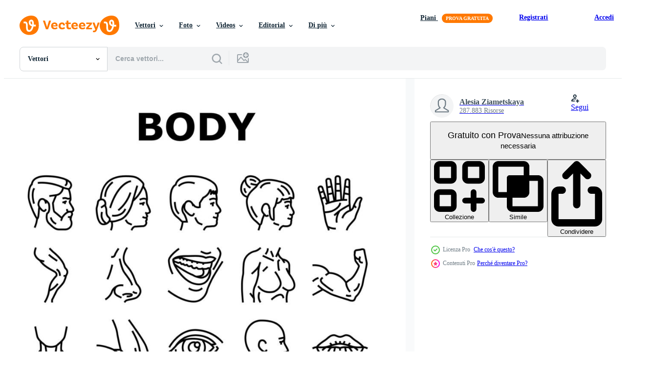

--- FILE ---
content_type: text/html; charset=utf-8
request_url: https://it.vecteezy.com/resources/10403353/show_related_tags_async_content
body_size: 1469
content:
<turbo-frame id="show-related-tags">
  <h2 class="ez-resource-related__header">Parole chiave correlate</h2>

    <div class="splide ez-carousel tags-carousel is-ready" style="--carousel_height: 48px; --additional_height: 0px;" data-controller="carousel search-tag" data-bullets="false" data-loop="false" data-arrows="true">
    <div class="splide__track ez-carousel__track" data-carousel-target="track">
      <ul class="splide__list ez-carousel__inner-wrap" data-carousel-target="innerWrap">
        <li class="search-tag splide__slide ez-carousel__slide" data-carousel-target="slide"><a class="search-tag__tag-link ez-btn ez-btn--light" title="corpo" data-action="search-tag#sendClickEvent search-tag#performSearch" data-search-tag-verified="true" data-keyword-location="show" href="/vettori-gratis/corpo">corpo</a></li><li class="search-tag splide__slide ez-carousel__slide" data-carousel-target="slide"><a class="search-tag__tag-link ez-btn ez-btn--light" title="facciale" data-action="search-tag#sendClickEvent search-tag#performSearch" data-search-tag-verified="true" data-keyword-location="show" href="/vettori-gratis/facciale">facciale</a></li><li class="search-tag splide__slide ez-carousel__slide" data-carousel-target="slide"><a class="search-tag__tag-link ez-btn ez-btn--light" title="persone" data-action="search-tag#sendClickEvent search-tag#performSearch" data-search-tag-verified="true" data-keyword-location="show" href="/vettori-gratis/persone">persone</a></li><li class="search-tag splide__slide ez-carousel__slide" data-carousel-target="slide"><a class="search-tag__tag-link ez-btn ez-btn--light" title="icone" data-action="search-tag#sendClickEvent search-tag#performSearch" data-search-tag-verified="true" data-keyword-location="show" href="/vettori-gratis/icone">icone</a></li><li class="search-tag splide__slide ez-carousel__slide" data-carousel-target="slide"><a class="search-tag__tag-link ez-btn ez-btn--light" title="impostato" data-action="search-tag#sendClickEvent search-tag#performSearch" data-search-tag-verified="true" data-keyword-location="show" href="/vettori-gratis/impostato">impostato</a></li><li class="search-tag splide__slide ez-carousel__slide" data-carousel-target="slide"><a class="search-tag__tag-link ez-btn ez-btn--light" title="vettore" data-action="search-tag#sendClickEvent search-tag#performSearch" data-search-tag-verified="true" data-keyword-location="show" href="/vettori-gratis/vettore">vettore</a></li><li class="search-tag splide__slide ez-carousel__slide" data-carousel-target="slide"><a class="search-tag__tag-link ez-btn ez-btn--light" title="femmina" data-action="search-tag#sendClickEvent search-tag#performSearch" data-search-tag-verified="true" data-keyword-location="show" href="/vettori-gratis/femmina">femmina</a></li><li class="search-tag splide__slide ez-carousel__slide" data-carousel-target="slide"><a class="search-tag__tag-link ez-btn ez-btn--light" title="maschio" data-action="search-tag#sendClickEvent search-tag#performSearch" data-search-tag-verified="true" data-keyword-location="show" href="/vettori-gratis/maschio">maschio</a></li><li class="search-tag splide__slide ez-carousel__slide" data-carousel-target="slide"><a class="search-tag__tag-link ez-btn ez-btn--light" title="ragazzo" data-action="search-tag#sendClickEvent search-tag#performSearch" data-search-tag-verified="true" data-keyword-location="show" href="/vettori-gratis/ragazzo">ragazzo</a></li><li class="search-tag splide__slide ez-carousel__slide" data-carousel-target="slide"><a class="search-tag__tag-link ez-btn ez-btn--light" title="viso" data-action="search-tag#sendClickEvent search-tag#performSearch" data-search-tag-verified="true" data-keyword-location="show" href="/vettori-gratis/viso">viso</a></li><li class="search-tag splide__slide ez-carousel__slide" data-carousel-target="slide"><a class="search-tag__tag-link ez-btn ez-btn--light" title="polso" data-action="search-tag#sendClickEvent search-tag#performSearch" data-search-tag-verified="true" data-keyword-location="show" href="/vettori-gratis/polso">polso</a></li><li class="search-tag splide__slide ez-carousel__slide" data-carousel-target="slide"><a class="search-tag__tag-link ez-btn ez-btn--light" title="braccio" data-action="search-tag#sendClickEvent search-tag#performSearch" data-search-tag-verified="true" data-keyword-location="show" href="/vettori-gratis/braccio">braccio</a></li><li class="search-tag splide__slide ez-carousel__slide" data-carousel-target="slide"><a class="search-tag__tag-link ez-btn ez-btn--light" title="muscolo" data-action="search-tag#sendClickEvent search-tag#performSearch" data-search-tag-verified="true" data-keyword-location="show" href="/vettori-gratis/muscolo">muscolo</a></li><li class="search-tag splide__slide ez-carousel__slide" data-carousel-target="slide"><a class="search-tag__tag-link ez-btn ez-btn--light" title="seno" data-action="search-tag#sendClickEvent search-tag#performSearch" data-search-tag-verified="true" data-keyword-location="show" href="/vettori-gratis/seno">seno</a></li><li class="search-tag splide__slide ez-carousel__slide" data-carousel-target="slide"><a class="search-tag__tag-link ez-btn ez-btn--light" title="gamba" data-action="search-tag#sendClickEvent search-tag#performSearch" data-search-tag-verified="true" data-keyword-location="show" href="/vettori-gratis/gamba">gamba</a></li><li class="search-tag splide__slide ez-carousel__slide" data-carousel-target="slide"><a class="search-tag__tag-link ez-btn ez-btn--light" title="umano" data-action="search-tag#sendClickEvent search-tag#performSearch" data-search-tag-verified="true" data-keyword-location="show" href="/vettori-gratis/umano">umano</a></li><li class="search-tag splide__slide ez-carousel__slide" data-carousel-target="slide"><a class="search-tag__tag-link ez-btn ez-btn--light" title="linea" data-action="search-tag#sendClickEvent search-tag#performSearch" data-search-tag-verified="true" data-keyword-location="show" href="/vettori-gratis/linea">linea</a></li><li class="search-tag splide__slide ez-carousel__slide" data-carousel-target="slide"><a class="search-tag__tag-link ez-btn ez-btn--light" title="labbro" data-action="search-tag#sendClickEvent search-tag#performSearch" data-search-tag-verified="true" data-keyword-location="show" href="/vettori-gratis/labbro">labbro</a></li><li class="search-tag splide__slide ez-carousel__slide" data-carousel-target="slide"><a class="search-tag__tag-link ez-btn ez-btn--light" title="naso" data-action="search-tag#sendClickEvent search-tag#performSearch" data-search-tag-verified="true" data-keyword-location="show" href="/vettori-gratis/naso">naso</a></li><li class="search-tag splide__slide ez-carousel__slide" data-carousel-target="slide"><a class="search-tag__tag-link ez-btn ez-btn--light" title="sopracciglio" data-action="search-tag#sendClickEvent search-tag#performSearch" data-search-tag-verified="true" data-keyword-location="show" href="/vettori-gratis/sopracciglio">sopracciglio</a></li><li class="search-tag splide__slide ez-carousel__slide" data-carousel-target="slide"><a class="search-tag__tag-link ez-btn ez-btn--light" title="occhio" data-action="search-tag#sendClickEvent search-tag#performSearch" data-search-tag-verified="true" data-keyword-location="show" href="/vettori-gratis/occhio">occhio</a></li><li class="search-tag splide__slide ez-carousel__slide" data-carousel-target="slide"><a class="search-tag__tag-link ez-btn ez-btn--light" title="colore" data-action="search-tag#sendClickEvent search-tag#performSearch" data-search-tag-verified="true" data-keyword-location="show" href="/vettori-gratis/colore">colore</a></li><li class="search-tag splide__slide ez-carousel__slide" data-carousel-target="slide"><a class="search-tag__tag-link ez-btn ez-btn--light" title="illustrazioni" data-action="search-tag#sendClickEvent search-tag#performSearch" data-search-tag-verified="true" data-keyword-location="show" href="/vettori-gratis/illustrazioni">illustrazioni</a></li><li class="search-tag splide__slide ez-carousel__slide" data-carousel-target="slide"><a class="search-tag__tag-link ez-btn ez-btn--light" title="cartello" data-action="search-tag#sendClickEvent search-tag#performSearch" data-search-tag-verified="true" data-keyword-location="show" href="/vettori-gratis/cartello">cartello</a></li><li class="search-tag splide__slide ez-carousel__slide" data-carousel-target="slide"><a class="search-tag__tag-link ez-btn ez-btn--light" title="simbolo" data-action="search-tag#sendClickEvent search-tag#performSearch" data-search-tag-verified="true" data-keyword-location="show" href="/vettori-gratis/simbolo">simbolo</a></li><li class="search-tag splide__slide ez-carousel__slide" data-carousel-target="slide"><a class="search-tag__tag-link ez-btn ez-btn--light" title="mano" data-action="search-tag#sendClickEvent search-tag#performSearch" data-search-tag-verified="true" data-keyword-location="show" href="/vettori-gratis/mano">mano</a></li><li class="search-tag splide__slide ez-carousel__slide" data-carousel-target="slide"><a class="search-tag__tag-link ez-btn ez-btn--light" title="caviglia" data-action="search-tag#sendClickEvent search-tag#performSearch" data-search-tag-verified="true" data-keyword-location="show" href="/vettori-gratis/caviglia">caviglia</a></li><li class="search-tag splide__slide ez-carousel__slide" data-carousel-target="slide"><a class="search-tag__tag-link ez-btn ez-btn--light" title="dito" data-action="search-tag#sendClickEvent search-tag#performSearch" data-search-tag-verified="true" data-keyword-location="show" href="/vettori-gratis/dito">dito</a></li><li class="search-tag splide__slide ez-carousel__slide" data-carousel-target="slide"><a class="search-tag__tag-link ez-btn ez-btn--light" title="bocca" data-action="search-tag#sendClickEvent search-tag#performSearch" data-search-tag-verified="true" data-keyword-location="show" href="/vettori-gratis/bocca">bocca</a></li><li class="search-tag splide__slide ez-carousel__slide" data-carousel-target="slide"><a class="search-tag__tag-link ez-btn ez-btn--light" title="denti" data-action="search-tag#sendClickEvent search-tag#performSearch" data-search-tag-verified="true" data-keyword-location="show" href="/vettori-gratis/denti">denti</a></li>
</ul></div>
    

    <div class="splide__arrows splide__arrows--ltr ez-carousel__arrows"><button class="splide__arrow splide__arrow--prev ez-carousel__arrow ez-carousel__arrow--prev" disabled="disabled" data-carousel-target="arrowPrev" data-test-id="carousel-arrow-prev" data-direction="prev" aria_label="Precedente"><span class="ez-carousel__arrow-wrap"><svg xmlns="http://www.w3.org/2000/svg" viewBox="0 0 5 8" role="img" aria-labelledby="apka5qz77etj4rub3ml2umsn2f9qee9d" class="arrow-prev"><desc id="apka5qz77etj4rub3ml2umsn2f9qee9d">Precedente</desc><path fill-rule="evenodd" d="M4.707 7.707a1 1 0 0 0 0-1.414L2.414 4l2.293-2.293A1 1 0 0 0 3.293.293l-3 3a1 1 0 0 0 0 1.414l3 3a1 1 0 0 0 1.414 0Z" clip-rule="evenodd"></path></svg>
</span><span class="ez-carousel__gradient"></span></button><button class="splide__arrow splide__arrow--next ez-carousel__arrow ez-carousel__arrow--next" disabled="disabled" data-carousel-target="arrowNext" data-test-id="carousel-arrow-next" data-direction="next" aria_label="Successivo"><span class="ez-carousel__arrow-wrap"><svg xmlns="http://www.w3.org/2000/svg" viewBox="0 0 5 8" role="img" aria-labelledby="a49zbnlc36e3sb2lk9l2aijt9rb4728t" class="arrow-next"><desc id="a49zbnlc36e3sb2lk9l2aijt9rb4728t">Successivo</desc><path fill-rule="evenodd" d="M.293 7.707a1 1 0 0 1 0-1.414L2.586 4 .293 1.707A1 1 0 0 1 1.707.293l3 3a1 1 0 0 1 0 1.414l-3 3a1 1 0 0 1-1.414 0Z" clip-rule="evenodd"></path></svg>
</span><span class="ez-carousel__gradient"></span></button></div>
</div></turbo-frame>


--- FILE ---
content_type: text/html; charset=utf-8
request_url: https://it.vecteezy.com/resources/10403353/show_related_grids_async_content
body_size: 15863
content:
<turbo-frame id="show-related-resources">
    <div data-conversions-category="Utenti visualizzati anche">
      <h2 class="ez-resource-related__header">
        Utenti visualizzati anche
      </h2>

      <ul class="ez-resource-grid ez-resource-grid--main-grid  is-hidden" id="false" data-controller="grid contributor-info" data-grid-track-truncation-value="false" data-max-rows="50" data-row-height="240" data-instant-grid="false" data-truncate-results="false" data-testid="also-viewed-resources" data-labels="editable free" style="--editable: &#39;Modificabile&#39;;--free: &#39;Gratis&#39;;">

  <li class="ez-resource-grid__item ez-resource-thumb ez-resource-thumb--pro" data-controller="grid-item-decorator" data-position="{{position}}" data-item-id="18997678" data-pro="true" data-grid-target="gridItem" data-w="489" data-h="200" data-grid-item-decorator-free-label-value="Gratis" data-action="mouseenter-&gt;grid-item-decorator#hoverThumb:once" data-grid-item-decorator-item-pro-param="Pro" data-grid-item-decorator-resource-id-param="18997678" data-grid-item-decorator-content-type-param="Content-vector" data-grid-item-decorator-image-src-param="https://static.vecteezy.com/system/resources/previews/018/997/678/non_2x/body-and-facial-people-parts-icons-set-vector.jpg" data-grid-item-decorator-pinterest-url-param="https://it.vecteezy.com/arte-vettoriale/18997678-le-icone-delle-parti-del-corpo-e-del-viso-delle-persone-impostano-il-vettore" data-grid-item-decorator-seo-page-description-param="le icone delle parti del corpo e del viso delle persone impostano il vettore" data-grid-item-decorator-user-id-param="7942013" data-grid-item-decorator-user-display-name-param="Alesia Ziametskaya" data-grid-item-decorator-uploads-path-param="/membri/stockvectorwin157212/uploads">

  <script type="application/ld+json" id="media_schema">
  {"@context":"https://schema.org","@type":"ImageObject","name":"le icone delle parti del corpo e del viso delle persone impostano il vettore","uploadDate":"2023-02-05T01:32:18-06:00","thumbnailUrl":"https://static.vecteezy.com/ti/vettori-gratis/t1/18997678-le-icone-delle-parti-del-corpo-e-del-viso-delle-persone-impostano-il-vettore-vettoriale.jpg","contentUrl":"https://static.vecteezy.com/ti/vettori-gratis/p1/18997678-le-icone-delle-parti-del-corpo-e-del-viso-delle-persone-impostano-il-vettore-vettoriale.jpg","sourceOrganization":"Vecteezy","license":"https://support.vecteezy.com/en_us/new-vecteezy-licensing-ByHivesvt","acquireLicensePage":"https://it.vecteezy.com/arte-vettoriale/18997678-le-icone-delle-parti-del-corpo-e-del-viso-delle-persone-impostano-il-vettore","creator":{"@type":"Person","name":"Alesia Ziametskaya"},"copyrightNotice":"Alesia Ziametskaya","creditText":"Vecteezy"}
</script>


<a href="/arte-vettoriale/18997678-le-icone-delle-parti-del-corpo-e-del-viso-delle-persone-impostano-il-vettore" class="ez-resource-thumb__link" title="le icone delle parti del corpo e del viso delle persone impostano il vettore" style="--height: 200; --width: 489; " data-action="click-&gt;grid#trackResourceClick mouseenter-&gt;grid#trackResourceHover" data-content-type="vector" data-controller="ez-hover-intent" data-previews-srcs="[&quot;https://static.vecteezy.com/ti/vettori-gratis/p1/18997678-le-icone-delle-parti-del-corpo-e-del-viso-delle-persone-impostano-il-vettore-vettoriale.jpg&quot;,&quot;https://static.vecteezy.com/ti/vettori-gratis/p2/18997678-le-icone-delle-parti-del-corpo-e-del-viso-delle-persone-impostano-il-vettore-vettoriale.jpg&quot;]" data-pro="true" data-resource-id="18997678" data-grid-item-decorator-target="link">
    <img src="https://static.vecteezy.com/ti/vettori-gratis/t2/18997678-le-icone-delle-parti-del-corpo-e-del-viso-delle-persone-impostano-il-vettore-vettoriale.jpg" srcset="https://static.vecteezy.com/ti/vettori-gratis/t1/18997678-le-icone-delle-parti-del-corpo-e-del-viso-delle-persone-impostano-il-vettore-vettoriale.jpg 2x, https://static.vecteezy.com/ti/vettori-gratis/t2/18997678-le-icone-delle-parti-del-corpo-e-del-viso-delle-persone-impostano-il-vettore-vettoriale.jpg 1x" class="ez-resource-thumb__img" loading="lazy" decoding="async" width="489" height="200" alt="le icone delle parti del corpo e del viso delle persone impostano il vettore">

</a>

  <div class="ez-resource-thumb__label-wrap"></div>
  

  <div class="ez-resource-thumb__hover-state"></div>
</li><li class="ez-resource-grid__item ez-resource-thumb" data-controller="grid-item-decorator" data-position="{{position}}" data-item-id="7455930" data-pro="false" data-grid-target="gridItem" data-w="200" data-h="200" data-grid-item-decorator-free-label-value="Gratis" data-action="mouseenter-&gt;grid-item-decorator#hoverThumb:once" data-grid-item-decorator-item-pro-param="Free" data-grid-item-decorator-resource-id-param="7455930" data-grid-item-decorator-content-type-param="Content-vector" data-grid-item-decorator-image-src-param="https://static.vecteezy.com/system/resources/previews/007/455/930/non_2x/human-anatomy-icons-with-white-background-free-vector.jpg" data-grid-item-decorator-pinterest-url-param="https://it.vecteezy.com/arte-vettoriale/7455930-icone-di-anatomia-umana-con-sfondo-bianco" data-grid-item-decorator-seo-page-description-param="icone di anatomia umana con sfondo bianco" data-grid-item-decorator-user-id-param="7287547" data-grid-item-decorator-user-display-name-param="Jatuphol Intaphong" data-grid-item-decorator-avatar-src-param="https://static.vecteezy.com/system/user/avatar/7287547/medium_pking4thlogo2.jpg" data-grid-item-decorator-uploads-path-param="/membri/pking4th/uploads">

  <script type="application/ld+json" id="media_schema">
  {"@context":"https://schema.org","@type":"ImageObject","name":"icone di anatomia umana con sfondo bianco","uploadDate":"2022-05-03T20:21:07-05:00","thumbnailUrl":"https://static.vecteezy.com/ti/vettori-gratis/t1/7455930-icone-di-anatomia-umana-con-sfondo-bianco-gratuito-vettoriale.jpg","contentUrl":"https://static.vecteezy.com/ti/vettori-gratis/p1/7455930-icone-di-anatomia-umana-con-sfondo-bianco-gratuito-vettoriale.jpg","sourceOrganization":"Vecteezy","license":"https://support.vecteezy.com/en_us/new-vecteezy-licensing-ByHivesvt","acquireLicensePage":"https://it.vecteezy.com/arte-vettoriale/7455930-icone-di-anatomia-umana-con-sfondo-bianco","creator":{"@type":"Person","name":"Jatuphol Intaphong"},"copyrightNotice":"Jatuphol Intaphong","creditText":"Vecteezy"}
</script>


<a href="/arte-vettoriale/7455930-icone-di-anatomia-umana-con-sfondo-bianco" class="ez-resource-thumb__link" title="icone di anatomia umana con sfondo bianco" style="--height: 200; --width: 200; " data-action="click-&gt;grid#trackResourceClick mouseenter-&gt;grid#trackResourceHover" data-content-type="vector" data-controller="ez-hover-intent" data-previews-srcs="[&quot;https://static.vecteezy.com/ti/vettori-gratis/p1/7455930-icone-di-anatomia-umana-con-sfondo-bianco-gratuito-vettoriale.jpg&quot;,&quot;https://static.vecteezy.com/ti/vettori-gratis/p2/7455930-icone-di-anatomia-umana-con-sfondo-bianco-gratuito-vettoriale.jpg&quot;]" data-pro="false" data-resource-id="7455930" data-grid-item-decorator-target="link">
    <img src="https://static.vecteezy.com/ti/vettori-gratis/t2/7455930-icone-di-anatomia-umana-con-sfondo-bianco-gratuito-vettoriale.jpg" srcset="https://static.vecteezy.com/ti/vettori-gratis/t1/7455930-icone-di-anatomia-umana-con-sfondo-bianco-gratuito-vettoriale.jpg 2x, https://static.vecteezy.com/ti/vettori-gratis/t2/7455930-icone-di-anatomia-umana-con-sfondo-bianco-gratuito-vettoriale.jpg 1x" class="ez-resource-thumb__img" loading="lazy" decoding="async" width="200" height="200" alt="icone di anatomia umana con sfondo bianco vettore">

</a>

  <div class="ez-resource-thumb__label-wrap"></div>
  

  <div class="ez-resource-thumb__hover-state"></div>
</li><li class="ez-resource-grid__item ez-resource-thumb" data-controller="grid-item-decorator" data-position="{{position}}" data-item-id="5892933" data-pro="false" data-grid-target="gridItem" data-w="334" data-h="200" data-grid-item-decorator-free-label-value="Gratis" data-action="mouseenter-&gt;grid-item-decorator#hoverThumb:once" data-grid-item-decorator-item-pro-param="Free" data-grid-item-decorator-resource-id-param="5892933" data-grid-item-decorator-content-type-param="Content-vector" data-grid-item-decorator-image-src-param="https://static.vecteezy.com/system/resources/previews/005/892/933/non_2x/set-of-abstract-minimalist-woman-figure-in-underwear-fashion-of-the-female-body-in-a-trendy-linear-style-elegant-art-for-posters-tattoos-logos-of-underwear-stores-free-free-vector.jpg" data-grid-item-decorator-pinterest-url-param="https://it.vecteezy.com/arte-vettoriale/5892933-set-di-figura-di-donna-minimalista-astratta-in-intimo-vettore-moda-del-corpo-femminile-in-uno-stile-lineare-alla-moda-elegante-arte-per-poster-tatuaggi-loghi-of-underwear-stores-free-vector" data-grid-item-decorator-seo-page-description-param="set di figura di donna minimalista astratta in biancheria intima. moda vettoriale del corpo femminile in uno stile lineare alla moda. arte elegante. per poster, tatuaggi, loghi di negozi di biancheria intima. vettore libero" data-grid-item-decorator-user-id-param="6186692" data-grid-item-decorator-user-display-name-param="Abdus Salam" data-grid-item-decorator-avatar-src-param="https://static.vecteezy.com/system/user/avatar/6186692/medium_Photo1.jpg" data-grid-item-decorator-uploads-path-param="/membri/branding66/uploads">

  <script type="application/ld+json" id="media_schema">
  {"@context":"https://schema.org","@type":"ImageObject","name":"set di figura di donna minimalista astratta in biancheria intima. moda vettoriale del corpo femminile in uno stile lineare alla moda. arte elegante. per poster, tatuaggi, loghi di negozi di biancheria intima. vettore libero","uploadDate":"2022-02-17T05:05:53-06:00","thumbnailUrl":"https://static.vecteezy.com/ti/vettori-gratis/t1/[base64].jpg","contentUrl":"https://static.vecteezy.com/ti/vettori-gratis/p1/[base64].jpg","sourceOrganization":"Vecteezy","license":"https://support.vecteezy.com/en_us/new-vecteezy-licensing-ByHivesvt","acquireLicensePage":"https://it.vecteezy.com/arte-vettoriale/5892933-set-di-figura-di-donna-minimalista-astratta-in-intimo-vettore-moda-del-corpo-femminile-in-uno-stile-lineare-alla-moda-elegante-arte-per-poster-tatuaggi-loghi-of-underwear-stores-free-vector","creator":{"@type":"Person","name":"Abdus Salam"},"copyrightNotice":"Abdus Salam","creditText":"Vecteezy"}
</script>


<a href="/arte-vettoriale/5892933-set-di-figura-di-donna-minimalista-astratta-in-intimo-vettore-moda-del-corpo-femminile-in-uno-stile-lineare-alla-moda-elegante-arte-per-poster-tatuaggi-loghi-of-underwear-stores-free-vector" class="ez-resource-thumb__link" title="set di figura di donna minimalista astratta in biancheria intima. moda vettoriale del corpo femminile in uno stile lineare alla moda. arte elegante. per poster, tatuaggi, loghi di negozi di biancheria intima. vettore libero" style="--height: 200; --width: 334; " data-action="click-&gt;grid#trackResourceClick mouseenter-&gt;grid#trackResourceHover" data-content-type="vector" data-controller="ez-hover-intent" data-previews-srcs="[&quot;https://static.vecteezy.com/ti/vettori-gratis/p1/[base64].jpg&quot;,&quot;https://static.vecteezy.com/ti/vettori-gratis/p2/[base64].jpg&quot;]" data-pro="false" data-resource-id="5892933" data-grid-item-decorator-target="link">
    <img src="https://static.vecteezy.com/ti/vettori-gratis/t2/[base64].jpg" srcset="https://static.vecteezy.com/ti/vettori-gratis/t1/[base64].jpg 2x, https://static.vecteezy.com/ti/vettori-gratis/t2/[base64].jpg 1x" class="ez-resource-thumb__img" loading="lazy" decoding="async" width="334" height="200" alt="set di figura di donna minimalista astratta in biancheria intima. moda vettoriale del corpo femminile in uno stile lineare alla moda. arte elegante. per poster, tatuaggi, loghi di negozi di biancheria intima. vettore libero">

</a>

  <div class="ez-resource-thumb__label-wrap"></div>
  

  <div class="ez-resource-thumb__hover-state"></div>
</li><li class="ez-resource-grid__item ez-resource-thumb ez-resource-thumb--pro" data-controller="grid-item-decorator" data-position="{{position}}" data-item-id="10322287" data-pro="true" data-grid-target="gridItem" data-w="200" data-h="200" data-grid-item-decorator-free-label-value="Gratis" data-action="mouseenter-&gt;grid-item-decorator#hoverThumb:once" data-grid-item-decorator-item-pro-param="Pro" data-grid-item-decorator-resource-id-param="10322287" data-grid-item-decorator-content-type-param="Content-vector" data-grid-item-decorator-image-src-param="https://static.vecteezy.com/system/resources/previews/010/322/287/non_2x/body-and-facial-people-parts-seamless-pattern-vector.jpg" data-grid-item-decorator-pinterest-url-param="https://it.vecteezy.com/arte-vettoriale/10322287-corpo-e-faccia-persone-parti-vettore-motivo-senza-soluzione-di-continuita" data-grid-item-decorator-seo-page-description-param="Reticolo senza giunte di parti di persone del corpo e del viso" data-grid-item-decorator-user-id-param="7942013" data-grid-item-decorator-user-display-name-param="Alesia Ziametskaya" data-grid-item-decorator-uploads-path-param="/membri/stockvectorwin157212/uploads">

  <script type="application/ld+json" id="media_schema">
  {"@context":"https://schema.org","@type":"ImageObject","name":"Reticolo senza giunte di parti di persone del corpo e del viso","uploadDate":"2022-08-14T13:45:26-05:00","thumbnailUrl":"https://static.vecteezy.com/ti/vettori-gratis/t1/10322287-corpo-e-faccia-persone-parti-vettore-motivo-senza-soluzione-di-continuita-vettoriale.jpg","contentUrl":"https://static.vecteezy.com/ti/vettori-gratis/p1/10322287-corpo-e-faccia-persone-parti-vettore-motivo-senza-soluzione-di-continuita-vettoriale.jpg","sourceOrganization":"Vecteezy","license":"https://support.vecteezy.com/en_us/new-vecteezy-licensing-ByHivesvt","acquireLicensePage":"https://it.vecteezy.com/arte-vettoriale/10322287-corpo-e-faccia-persone-parti-vettore-motivo-senza-soluzione-di-continuita","creator":{"@type":"Person","name":"Alesia Ziametskaya"},"copyrightNotice":"Alesia Ziametskaya","creditText":"Vecteezy"}
</script>


<a href="/arte-vettoriale/10322287-corpo-e-faccia-persone-parti-vettore-motivo-senza-soluzione-di-continuita" class="ez-resource-thumb__link" title="Reticolo senza giunte di parti di persone del corpo e del viso" style="--height: 200; --width: 200; " data-action="click-&gt;grid#trackResourceClick mouseenter-&gt;grid#trackResourceHover" data-content-type="vector" data-controller="ez-hover-intent" data-previews-srcs="[&quot;https://static.vecteezy.com/ti/vettori-gratis/p1/10322287-corpo-e-faccia-persone-parti-vettore-motivo-senza-soluzione-di-continuita-vettoriale.jpg&quot;,&quot;https://static.vecteezy.com/ti/vettori-gratis/p2/10322287-corpo-e-faccia-persone-parti-vettore-motivo-senza-soluzione-di-continuita-vettoriale.jpg&quot;]" data-pro="true" data-resource-id="10322287" data-grid-item-decorator-target="link">
    <img src="https://static.vecteezy.com/ti/vettori-gratis/t2/10322287-corpo-e-faccia-persone-parti-vettore-motivo-senza-soluzione-di-continuita-vettoriale.jpg" srcset="https://static.vecteezy.com/ti/vettori-gratis/t1/10322287-corpo-e-faccia-persone-parti-vettore-motivo-senza-soluzione-di-continuita-vettoriale.jpg 2x, https://static.vecteezy.com/ti/vettori-gratis/t2/10322287-corpo-e-faccia-persone-parti-vettore-motivo-senza-soluzione-di-continuita-vettoriale.jpg 1x" class="ez-resource-thumb__img" loading="lazy" decoding="async" width="200" height="200" alt="Reticolo senza giunte di parti di persone del corpo e del viso vettore">

</a>

  <div class="ez-resource-thumb__label-wrap"></div>
  

  <div class="ez-resource-thumb__hover-state"></div>
</li><li class="ez-resource-grid__item ez-resource-thumb ez-resource-thumb--pro" data-controller="grid-item-decorator" data-position="{{position}}" data-item-id="10345735" data-pro="true" data-grid-target="gridItem" data-w="200" data-h="200" data-grid-item-decorator-free-label-value="Gratis" data-action="mouseenter-&gt;grid-item-decorator#hoverThumb:once" data-grid-item-decorator-item-pro-param="Pro" data-grid-item-decorator-resource-id-param="10345735" data-grid-item-decorator-content-type-param="Content-vector" data-grid-item-decorator-image-src-param="https://static.vecteezy.com/system/resources/previews/010/345/735/non_2x/body-and-facial-people-parts-icons-set-vector.jpg" data-grid-item-decorator-pinterest-url-param="https://it.vecteezy.com/arte-vettoriale/10345735-corpo-e-viso-persone-parti-icone-set-vettoriale" data-grid-item-decorator-seo-page-description-param="le icone delle parti del corpo e del viso delle persone impostano il vettore" data-grid-item-decorator-user-id-param="7942013" data-grid-item-decorator-user-display-name-param="Alesia Ziametskaya" data-grid-item-decorator-uploads-path-param="/membri/stockvectorwin157212/uploads">

  <script type="application/ld+json" id="media_schema">
  {"@context":"https://schema.org","@type":"ImageObject","name":"le icone delle parti del corpo e del viso delle persone impostano il vettore","uploadDate":"2022-08-15T03:03:15-05:00","thumbnailUrl":"https://static.vecteezy.com/ti/vettori-gratis/t1/10345735-corpo-e-viso-persone-parti-icone-set-vettoriale.jpg","contentUrl":"https://static.vecteezy.com/ti/vettori-gratis/p1/10345735-corpo-e-viso-persone-parti-icone-set-vettoriale.jpg","sourceOrganization":"Vecteezy","license":"https://support.vecteezy.com/en_us/new-vecteezy-licensing-ByHivesvt","acquireLicensePage":"https://it.vecteezy.com/arte-vettoriale/10345735-corpo-e-viso-persone-parti-icone-set-vettoriale","creator":{"@type":"Person","name":"Alesia Ziametskaya"},"copyrightNotice":"Alesia Ziametskaya","creditText":"Vecteezy"}
</script>


<a href="/arte-vettoriale/10345735-corpo-e-viso-persone-parti-icone-set-vettoriale" class="ez-resource-thumb__link" title="le icone delle parti del corpo e del viso delle persone impostano il vettore" style="--height: 200; --width: 200; " data-action="click-&gt;grid#trackResourceClick mouseenter-&gt;grid#trackResourceHover" data-content-type="vector" data-controller="ez-hover-intent" data-previews-srcs="[&quot;https://static.vecteezy.com/ti/vettori-gratis/p1/10345735-corpo-e-viso-persone-parti-icone-set-vettoriale.jpg&quot;,&quot;https://static.vecteezy.com/ti/vettori-gratis/p2/10345735-corpo-e-viso-persone-parti-icone-set-vettoriale.jpg&quot;]" data-pro="true" data-resource-id="10345735" data-grid-item-decorator-target="link">
    <img src="https://static.vecteezy.com/ti/vettori-gratis/t2/10345735-corpo-e-viso-persone-parti-icone-set-vettoriale.jpg" srcset="https://static.vecteezy.com/ti/vettori-gratis/t1/10345735-corpo-e-viso-persone-parti-icone-set-vettoriale.jpg 2x, https://static.vecteezy.com/ti/vettori-gratis/t2/10345735-corpo-e-viso-persone-parti-icone-set-vettoriale.jpg 1x" class="ez-resource-thumb__img" loading="lazy" decoding="async" width="200" height="200" alt="le icone delle parti del corpo e del viso delle persone impostano il vettore">

</a>

  <div class="ez-resource-thumb__label-wrap"></div>
  

  <div class="ez-resource-thumb__hover-state"></div>
</li><li class="ez-resource-grid__item ez-resource-thumb ez-resource-thumb--pro" data-controller="grid-item-decorator" data-position="{{position}}" data-item-id="10221382" data-pro="true" data-grid-target="gridItem" data-w="200" data-h="200" data-grid-item-decorator-free-label-value="Gratis" data-action="mouseenter-&gt;grid-item-decorator#hoverThumb:once" data-grid-item-decorator-item-pro-param="Pro" data-grid-item-decorator-resource-id-param="10221382" data-grid-item-decorator-content-type-param="Content-vector" data-grid-item-decorator-image-src-param="https://static.vecteezy.com/system/resources/previews/010/221/382/non_2x/body-and-facial-people-parts-icons-set-vector.jpg" data-grid-item-decorator-pinterest-url-param="https://it.vecteezy.com/arte-vettoriale/10221382-corpo-e-viso-persone-parti-icone-set-vettoriale" data-grid-item-decorator-seo-page-description-param="le icone delle parti del corpo e del viso delle persone impostano il vettore" data-grid-item-decorator-user-id-param="7942013" data-grid-item-decorator-user-display-name-param="Alesia Ziametskaya" data-grid-item-decorator-uploads-path-param="/membri/stockvectorwin157212/uploads">

  <script type="application/ld+json" id="media_schema">
  {"@context":"https://schema.org","@type":"ImageObject","name":"le icone delle parti del corpo e del viso delle persone impostano il vettore","uploadDate":"2022-08-11T11:31:41-05:00","thumbnailUrl":"https://static.vecteezy.com/ti/vettori-gratis/t1/10221382-corpo-e-viso-persone-parti-icone-set-vettoriale.jpg","contentUrl":"https://static.vecteezy.com/ti/vettori-gratis/p1/10221382-corpo-e-viso-persone-parti-icone-set-vettoriale.jpg","sourceOrganization":"Vecteezy","license":"https://support.vecteezy.com/en_us/new-vecteezy-licensing-ByHivesvt","acquireLicensePage":"https://it.vecteezy.com/arte-vettoriale/10221382-corpo-e-viso-persone-parti-icone-set-vettoriale","creator":{"@type":"Person","name":"Alesia Ziametskaya"},"copyrightNotice":"Alesia Ziametskaya","creditText":"Vecteezy"}
</script>


<a href="/arte-vettoriale/10221382-corpo-e-viso-persone-parti-icone-set-vettoriale" class="ez-resource-thumb__link" title="le icone delle parti del corpo e del viso delle persone impostano il vettore" style="--height: 200; --width: 200; " data-action="click-&gt;grid#trackResourceClick mouseenter-&gt;grid#trackResourceHover" data-content-type="vector" data-controller="ez-hover-intent" data-previews-srcs="[&quot;https://static.vecteezy.com/ti/vettori-gratis/p1/10221382-corpo-e-viso-persone-parti-icone-set-vettoriale.jpg&quot;,&quot;https://static.vecteezy.com/ti/vettori-gratis/p2/10221382-corpo-e-viso-persone-parti-icone-set-vettoriale.jpg&quot;]" data-pro="true" data-resource-id="10221382" data-grid-item-decorator-target="link">
    <img src="https://static.vecteezy.com/ti/vettori-gratis/t2/10221382-corpo-e-viso-persone-parti-icone-set-vettoriale.jpg" srcset="https://static.vecteezy.com/ti/vettori-gratis/t1/10221382-corpo-e-viso-persone-parti-icone-set-vettoriale.jpg 2x, https://static.vecteezy.com/ti/vettori-gratis/t2/10221382-corpo-e-viso-persone-parti-icone-set-vettoriale.jpg 1x" class="ez-resource-thumb__img" loading="lazy" decoding="async" width="200" height="200" alt="le icone delle parti del corpo e del viso delle persone impostano il vettore">

</a>

  <div class="ez-resource-thumb__label-wrap"></div>
  

  <div class="ez-resource-thumb__hover-state"></div>
</li><li class="ez-resource-grid__item ez-resource-thumb ez-resource-thumb--pro" data-controller="grid-item-decorator" data-position="{{position}}" data-item-id="13054476" data-pro="true" data-grid-target="gridItem" data-w="235" data-h="200" data-grid-item-decorator-free-label-value="Gratis" data-action="mouseenter-&gt;grid-item-decorator#hoverThumb:once" data-grid-item-decorator-item-pro-param="Pro" data-grid-item-decorator-resource-id-param="13054476" data-grid-item-decorator-content-type-param="Content-vector" data-grid-item-decorator-image-src-param="https://static.vecteezy.com/system/resources/previews/013/054/476/non_2x/human-organ-body-part-bone-and-joint-line-icon-vector.jpg" data-grid-item-decorator-pinterest-url-param="https://it.vecteezy.com/arte-vettoriale/13054476-umano-organo-corpo-parte-osso-e-comune-linea-icona" data-grid-item-decorator-seo-page-description-param="umano organo, corpo parte, osso e comune linea icona" data-grid-item-decorator-user-id-param="8554308" data-grid-item-decorator-user-display-name-param="Vector Images" data-grid-item-decorator-avatar-src-param="https://static.vecteezy.com/system/user/avatar/8554308/medium_92000mgor1.jpg" data-grid-item-decorator-uploads-path-param="/membri/vectortradition/uploads">

  <script type="application/ld+json" id="media_schema">
  {"@context":"https://schema.org","@type":"ImageObject","name":"umano organo, corpo parte, osso e comune linea icona","uploadDate":"2022-10-16T15:46:12-05:00","thumbnailUrl":"https://static.vecteezy.com/ti/vettori-gratis/t1/13054476-umano-organo-corpo-parte-osso-e-comune-linea-icona-vettoriale.jpg","contentUrl":"https://static.vecteezy.com/ti/vettori-gratis/p1/13054476-umano-organo-corpo-parte-osso-e-comune-linea-icona-vettoriale.jpg","sourceOrganization":"Vecteezy","license":"https://support.vecteezy.com/en_us/new-vecteezy-licensing-ByHivesvt","acquireLicensePage":"https://it.vecteezy.com/arte-vettoriale/13054476-umano-organo-corpo-parte-osso-e-comune-linea-icona","creator":{"@type":"Person","name":"Vector Images"},"copyrightNotice":"Vector Images","creditText":"Vecteezy"}
</script>


<a href="/arte-vettoriale/13054476-umano-organo-corpo-parte-osso-e-comune-linea-icona" class="ez-resource-thumb__link" title="umano organo, corpo parte, osso e comune linea icona" style="--height: 200; --width: 235; " data-action="click-&gt;grid#trackResourceClick mouseenter-&gt;grid#trackResourceHover" data-content-type="vector" data-controller="ez-hover-intent" data-previews-srcs="[&quot;https://static.vecteezy.com/ti/vettori-gratis/p1/13054476-umano-organo-corpo-parte-osso-e-comune-linea-icona-vettoriale.jpg&quot;,&quot;https://static.vecteezy.com/ti/vettori-gratis/p2/13054476-umano-organo-corpo-parte-osso-e-comune-linea-icona-vettoriale.jpg&quot;]" data-pro="true" data-resource-id="13054476" data-grid-item-decorator-target="link">
    <img src="https://static.vecteezy.com/ti/vettori-gratis/t2/13054476-umano-organo-corpo-parte-osso-e-comune-linea-icona-vettoriale.jpg" srcset="https://static.vecteezy.com/ti/vettori-gratis/t1/13054476-umano-organo-corpo-parte-osso-e-comune-linea-icona-vettoriale.jpg 2x, https://static.vecteezy.com/ti/vettori-gratis/t2/13054476-umano-organo-corpo-parte-osso-e-comune-linea-icona-vettoriale.jpg 1x" class="ez-resource-thumb__img" loading="lazy" decoding="async" width="235" height="200" alt="umano organo, corpo parte, osso e comune linea icona vettore">

</a>

  <div class="ez-resource-thumb__label-wrap"></div>
  

  <div class="ez-resource-thumb__hover-state"></div>
</li><li class="ez-resource-grid__item ez-resource-thumb ez-resource-thumb--pro" data-controller="grid-item-decorator" data-position="{{position}}" data-item-id="8611242" data-pro="true" data-grid-target="gridItem" data-w="200" data-h="200" data-grid-item-decorator-free-label-value="Gratis" data-action="mouseenter-&gt;grid-item-decorator#hoverThumb:once" data-grid-item-decorator-item-pro-param="Pro" data-grid-item-decorator-resource-id-param="8611242" data-grid-item-decorator-content-type-param="Content-vector" data-grid-item-decorator-image-src-param="https://static.vecteezy.com/system/resources/previews/008/611/242/non_2x/little-boy-illustration-poster-of-human-body-parts-with-diagram-text-label-chart-for-educational-purpose-vector.jpg" data-grid-item-decorator-pinterest-url-param="https://it.vecteezy.com/arte-vettoriale/8611242-ragazzino-illustrazione-poster-di-parti-del-corpo-umano-con-diagramma-testo-etichetta-grafico-per-scopo-didattico" data-grid-item-decorator-seo-page-description-param="poster dell&#39;illustrazione del ragazzino delle parti del corpo umano con il grafico dell&#39;etichetta del testo del diagramma per scopo educativo" data-grid-item-decorator-user-id-param="6888369" data-grid-item-decorator-user-display-name-param="Herman . " data-grid-item-decorator-uploads-path-param="/membri/tenstudio/uploads">

  <script type="application/ld+json" id="media_schema">
  {"@context":"https://schema.org","@type":"ImageObject","name":"poster dell'illustrazione del ragazzino delle parti del corpo umano con il grafico dell'etichetta del testo del diagramma per scopo educativo","uploadDate":"2022-06-28T11:00:35-05:00","thumbnailUrl":"https://static.vecteezy.com/ti/vettori-gratis/t1/8611242-ragazzino-illustrazione-poster-di-parti-del-corpo-umano-con-diagramma-testo-etichetta-grafico-per-scopo-didattico-vettoriale.jpg","contentUrl":"https://static.vecteezy.com/ti/vettori-gratis/p1/8611242-ragazzino-illustrazione-poster-di-parti-del-corpo-umano-con-diagramma-testo-etichetta-grafico-per-scopo-didattico-vettoriale.jpg","sourceOrganization":"Vecteezy","license":"https://support.vecteezy.com/en_us/new-vecteezy-licensing-ByHivesvt","acquireLicensePage":"https://it.vecteezy.com/arte-vettoriale/8611242-ragazzino-illustrazione-poster-di-parti-del-corpo-umano-con-diagramma-testo-etichetta-grafico-per-scopo-didattico","creator":{"@type":"Person","name":"Herman . "},"copyrightNotice":"Herman . ","creditText":"Vecteezy"}
</script>


<a href="/arte-vettoriale/8611242-ragazzino-illustrazione-poster-di-parti-del-corpo-umano-con-diagramma-testo-etichetta-grafico-per-scopo-didattico" class="ez-resource-thumb__link" title="poster dell&#39;illustrazione del ragazzino delle parti del corpo umano con il grafico dell&#39;etichetta del testo del diagramma per scopo educativo" style="--height: 200; --width: 200; " data-action="click-&gt;grid#trackResourceClick mouseenter-&gt;grid#trackResourceHover" data-content-type="vector" data-controller="ez-hover-intent" data-previews-srcs="[&quot;https://static.vecteezy.com/ti/vettori-gratis/p1/8611242-ragazzino-illustrazione-poster-di-parti-del-corpo-umano-con-diagramma-testo-etichetta-grafico-per-scopo-didattico-vettoriale.jpg&quot;,&quot;https://static.vecteezy.com/ti/vettori-gratis/p2/8611242-ragazzino-illustrazione-poster-di-parti-del-corpo-umano-con-diagramma-testo-etichetta-grafico-per-scopo-didattico-vettoriale.jpg&quot;]" data-pro="true" data-resource-id="8611242" data-grid-item-decorator-target="link">
    <img src="https://static.vecteezy.com/ti/vettori-gratis/t2/8611242-ragazzino-illustrazione-poster-di-parti-del-corpo-umano-con-diagramma-testo-etichetta-grafico-per-scopo-didattico-vettoriale.jpg" srcset="https://static.vecteezy.com/ti/vettori-gratis/t1/8611242-ragazzino-illustrazione-poster-di-parti-del-corpo-umano-con-diagramma-testo-etichetta-grafico-per-scopo-didattico-vettoriale.jpg 2x, https://static.vecteezy.com/ti/vettori-gratis/t2/8611242-ragazzino-illustrazione-poster-di-parti-del-corpo-umano-con-diagramma-testo-etichetta-grafico-per-scopo-didattico-vettoriale.jpg 1x" class="ez-resource-thumb__img" loading="lazy" decoding="async" width="200" height="200" alt="poster dell&#39;illustrazione del ragazzino delle parti del corpo umano con il grafico dell&#39;etichetta del testo del diagramma per scopo educativo vettore">

</a>

  <div class="ez-resource-thumb__label-wrap"></div>
  

  <div class="ez-resource-thumb__hover-state"></div>
</li><li class="ez-resource-grid__item ez-resource-thumb" data-controller="grid-item-decorator" data-position="{{position}}" data-item-id="434249" data-pro="false" data-grid-target="gridItem" data-w="348" data-h="200" data-grid-item-decorator-free-label-value="Gratis" data-action="mouseenter-&gt;grid-item-decorator#hoverThumb:once" data-grid-item-decorator-item-pro-param="Free" data-grid-item-decorator-resource-id-param="434249" data-grid-item-decorator-content-type-param="Content-vector" data-grid-item-decorator-image-src-param="https://static.vecteezy.com/system/resources/previews/000/434/249/non_2x/vector-human-body-systems.jpg" data-grid-item-decorator-pinterest-url-param="https://it.vecteezy.com/arte-vettoriale/434249-sistemi-del-corpo-umano" data-grid-item-decorator-seo-page-description-param="Sistemi del corpo umano" data-grid-item-decorator-user-id-param="1314576" data-grid-item-decorator-user-display-name-param="Matt Cole" data-grid-item-decorator-avatar-src-param="https://static.vecteezy.com/system/user/avatar/1314576/medium_mgrf.png" data-grid-item-decorator-uploads-path-param="/membri/graphicsrf/uploads">

  <script type="application/ld+json" id="media_schema">
  {"@context":"https://schema.org","@type":"ImageObject","name":"Sistemi del corpo umano","uploadDate":"2019-04-12T16:30:20-05:00","thumbnailUrl":"https://static.vecteezy.com/ti/vettori-gratis/t1/434249-sistemi-del-corpo-umano-gratuito-vettoriale.jpg","contentUrl":"https://static.vecteezy.com/ti/vettori-gratis/p1/434249-sistemi-del-corpo-umano-gratuito-vettoriale.jpg","sourceOrganization":"Vecteezy","license":"https://support.vecteezy.com/en_us/new-vecteezy-licensing-ByHivesvt","acquireLicensePage":"https://it.vecteezy.com/arte-vettoriale/434249-sistemi-del-corpo-umano","creator":{"@type":"Person","name":"Matt Cole"},"copyrightNotice":"Matt Cole","creditText":"Vecteezy"}
</script>


<a href="/arte-vettoriale/434249-sistemi-del-corpo-umano" class="ez-resource-thumb__link" title="Sistemi del corpo umano" style="--height: 200; --width: 348; " data-action="click-&gt;grid#trackResourceClick mouseenter-&gt;grid#trackResourceHover" data-content-type="vector" data-controller="ez-hover-intent" data-previews-srcs="[&quot;https://static.vecteezy.com/ti/vettori-gratis/p1/434249-sistemi-del-corpo-umano-gratuito-vettoriale.jpg&quot;,&quot;https://static.vecteezy.com/ti/vettori-gratis/p2/434249-sistemi-del-corpo-umano-gratuito-vettoriale.jpg&quot;]" data-pro="false" data-resource-id="434249" data-grid-item-decorator-target="link">
    <img src="https://static.vecteezy.com/ti/vettori-gratis/t2/434249-sistemi-del-corpo-umano-gratuito-vettoriale.jpg" srcset="https://static.vecteezy.com/ti/vettori-gratis/t1/434249-sistemi-del-corpo-umano-gratuito-vettoriale.jpg 2x, https://static.vecteezy.com/ti/vettori-gratis/t2/434249-sistemi-del-corpo-umano-gratuito-vettoriale.jpg 1x" class="ez-resource-thumb__img" loading="lazy" decoding="async" width="348" height="200" alt="Sistemi del corpo umano vettore">

</a>

  <div class="ez-resource-thumb__label-wrap"></div>
  

  <div class="ez-resource-thumb__hover-state"></div>
</li><li class="ez-resource-grid__item ez-resource-thumb ez-resource-thumb--pro" data-controller="grid-item-decorator" data-position="{{position}}" data-item-id="10387511" data-pro="true" data-grid-target="gridItem" data-w="200" data-h="200" data-grid-item-decorator-free-label-value="Gratis" data-action="mouseenter-&gt;grid-item-decorator#hoverThumb:once" data-grid-item-decorator-item-pro-param="Pro" data-grid-item-decorator-resource-id-param="10387511" data-grid-item-decorator-content-type-param="Content-vector" data-grid-item-decorator-image-src-param="https://static.vecteezy.com/system/resources/previews/010/387/511/non_2x/voice-control-command-collection-icons-set-vector.jpg" data-grid-item-decorator-pinterest-url-param="https://it.vecteezy.com/arte-vettoriale/10387511-controllo-voce-comando-collezione-icone-set-vettoriale" data-grid-item-decorator-seo-page-description-param="le icone della raccolta dei comandi di controllo vocale impostano il vettore" data-grid-item-decorator-user-id-param="7942013" data-grid-item-decorator-user-display-name-param="Alesia Ziametskaya" data-grid-item-decorator-uploads-path-param="/membri/stockvectorwin157212/uploads">

  <script type="application/ld+json" id="media_schema">
  {"@context":"https://schema.org","@type":"ImageObject","name":"le icone della raccolta dei comandi di controllo vocale impostano il vettore","uploadDate":"2022-08-15T23:47:50-05:00","thumbnailUrl":"https://static.vecteezy.com/ti/vettori-gratis/t1/10387511-controllo-voce-comando-collezione-icone-set-vettoriale.jpg","contentUrl":"https://static.vecteezy.com/ti/vettori-gratis/p1/10387511-controllo-voce-comando-collezione-icone-set-vettoriale.jpg","sourceOrganization":"Vecteezy","license":"https://support.vecteezy.com/en_us/new-vecteezy-licensing-ByHivesvt","acquireLicensePage":"https://it.vecteezy.com/arte-vettoriale/10387511-controllo-voce-comando-collezione-icone-set-vettoriale","creator":{"@type":"Person","name":"Alesia Ziametskaya"},"copyrightNotice":"Alesia Ziametskaya","creditText":"Vecteezy"}
</script>


<a href="/arte-vettoriale/10387511-controllo-voce-comando-collezione-icone-set-vettoriale" class="ez-resource-thumb__link" title="le icone della raccolta dei comandi di controllo vocale impostano il vettore" style="--height: 200; --width: 200; " data-action="click-&gt;grid#trackResourceClick mouseenter-&gt;grid#trackResourceHover" data-content-type="vector" data-controller="ez-hover-intent" data-previews-srcs="[&quot;https://static.vecteezy.com/ti/vettori-gratis/p1/10387511-controllo-voce-comando-collezione-icone-set-vettoriale.jpg&quot;,&quot;https://static.vecteezy.com/ti/vettori-gratis/p2/10387511-controllo-voce-comando-collezione-icone-set-vettoriale.jpg&quot;]" data-pro="true" data-resource-id="10387511" data-grid-item-decorator-target="link">
    <img src="https://static.vecteezy.com/ti/vettori-gratis/t2/10387511-controllo-voce-comando-collezione-icone-set-vettoriale.jpg" srcset="https://static.vecteezy.com/ti/vettori-gratis/t1/10387511-controllo-voce-comando-collezione-icone-set-vettoriale.jpg 2x, https://static.vecteezy.com/ti/vettori-gratis/t2/10387511-controllo-voce-comando-collezione-icone-set-vettoriale.jpg 1x" class="ez-resource-thumb__img" loading="lazy" decoding="async" width="200" height="200" alt="le icone della raccolta dei comandi di controllo vocale impostano il vettore">

</a>

  <div class="ez-resource-thumb__label-wrap"></div>
  

  <div class="ez-resource-thumb__hover-state"></div>
</li><li class="ez-resource-grid__item ez-resource-thumb ez-resource-thumb--pro" data-controller="grid-item-decorator" data-position="{{position}}" data-item-id="10398730" data-pro="true" data-grid-target="gridItem" data-w="200" data-h="200" data-grid-item-decorator-free-label-value="Gratis" data-action="mouseenter-&gt;grid-item-decorator#hoverThumb:once" data-grid-item-decorator-item-pro-param="Pro" data-grid-item-decorator-resource-id-param="10398730" data-grid-item-decorator-content-type-param="Content-vector" data-grid-item-decorator-image-src-param="https://static.vecteezy.com/system/resources/previews/010/398/730/non_2x/pets-domestic-animal-collection-icons-set-vector.jpg" data-grid-item-decorator-pinterest-url-param="https://it.vecteezy.com/arte-vettoriale/10398730-animali-domestici-animali-domestici-collezione-icone-set-vettoriale" data-grid-item-decorator-seo-page-description-param="animali domestici icone della raccolta degli animali domestici impostano il vettore" data-grid-item-decorator-user-id-param="7942013" data-grid-item-decorator-user-display-name-param="Alesia Ziametskaya" data-grid-item-decorator-uploads-path-param="/membri/stockvectorwin157212/uploads">

  <script type="application/ld+json" id="media_schema">
  {"@context":"https://schema.org","@type":"ImageObject","name":"animali domestici icone della raccolta degli animali domestici impostano il vettore","uploadDate":"2022-08-16T05:10:47-05:00","thumbnailUrl":"https://static.vecteezy.com/ti/vettori-gratis/t1/10398730-animali-domestici-animali-domestici-collezione-icone-set-vettoriale.jpg","contentUrl":"https://static.vecteezy.com/ti/vettori-gratis/p1/10398730-animali-domestici-animali-domestici-collezione-icone-set-vettoriale.jpg","sourceOrganization":"Vecteezy","license":"https://support.vecteezy.com/en_us/new-vecteezy-licensing-ByHivesvt","acquireLicensePage":"https://it.vecteezy.com/arte-vettoriale/10398730-animali-domestici-animali-domestici-collezione-icone-set-vettoriale","creator":{"@type":"Person","name":"Alesia Ziametskaya"},"copyrightNotice":"Alesia Ziametskaya","creditText":"Vecteezy"}
</script>


<a href="/arte-vettoriale/10398730-animali-domestici-animali-domestici-collezione-icone-set-vettoriale" class="ez-resource-thumb__link" title="animali domestici icone della raccolta degli animali domestici impostano il vettore" style="--height: 200; --width: 200; " data-action="click-&gt;grid#trackResourceClick mouseenter-&gt;grid#trackResourceHover" data-content-type="vector" data-controller="ez-hover-intent" data-previews-srcs="[&quot;https://static.vecteezy.com/ti/vettori-gratis/p1/10398730-animali-domestici-animali-domestici-collezione-icone-set-vettoriale.jpg&quot;,&quot;https://static.vecteezy.com/ti/vettori-gratis/p2/10398730-animali-domestici-animali-domestici-collezione-icone-set-vettoriale.jpg&quot;]" data-pro="true" data-resource-id="10398730" data-grid-item-decorator-target="link">
    <img src="https://static.vecteezy.com/ti/vettori-gratis/t2/10398730-animali-domestici-animali-domestici-collezione-icone-set-vettoriale.jpg" srcset="https://static.vecteezy.com/ti/vettori-gratis/t1/10398730-animali-domestici-animali-domestici-collezione-icone-set-vettoriale.jpg 2x, https://static.vecteezy.com/ti/vettori-gratis/t2/10398730-animali-domestici-animali-domestici-collezione-icone-set-vettoriale.jpg 1x" class="ez-resource-thumb__img" loading="lazy" decoding="async" width="200" height="200" alt="animali domestici icone della raccolta degli animali domestici impostano il vettore">

</a>

  <div class="ez-resource-thumb__label-wrap"></div>
  

  <div class="ez-resource-thumb__hover-state"></div>
</li><li class="ez-resource-grid__item ez-resource-thumb ez-resource-thumb--pro" data-controller="grid-item-decorator" data-position="{{position}}" data-item-id="18994725" data-pro="true" data-grid-target="gridItem" data-w="200" data-h="200" data-grid-item-decorator-free-label-value="Gratis" data-action="mouseenter-&gt;grid-item-decorator#hoverThumb:once" data-grid-item-decorator-item-pro-param="Pro" data-grid-item-decorator-resource-id-param="18994725" data-grid-item-decorator-content-type-param="Content-vector" data-grid-item-decorator-image-src-param="https://static.vecteezy.com/system/resources/previews/018/994/725/non_2x/body-and-facial-people-parts-icons-set-vector.jpg" data-grid-item-decorator-pinterest-url-param="https://it.vecteezy.com/arte-vettoriale/18994725-le-icone-delle-parti-del-corpo-e-del-viso-delle-persone-impostano-il-vettore" data-grid-item-decorator-seo-page-description-param="le icone delle parti del corpo e del viso delle persone impostano il vettore" data-grid-item-decorator-user-id-param="7942013" data-grid-item-decorator-user-display-name-param="Alesia Ziametskaya" data-grid-item-decorator-uploads-path-param="/membri/stockvectorwin157212/uploads">

  <script type="application/ld+json" id="media_schema">
  {"@context":"https://schema.org","@type":"ImageObject","name":"le icone delle parti del corpo e del viso delle persone impostano il vettore","uploadDate":"2023-02-05T00:56:56-06:00","thumbnailUrl":"https://static.vecteezy.com/ti/vettori-gratis/t1/18994725-le-icone-delle-parti-del-corpo-e-del-viso-delle-persone-impostano-il-vettore-vettoriale.jpg","contentUrl":"https://static.vecteezy.com/ti/vettori-gratis/p1/18994725-le-icone-delle-parti-del-corpo-e-del-viso-delle-persone-impostano-il-vettore-vettoriale.jpg","sourceOrganization":"Vecteezy","license":"https://support.vecteezy.com/en_us/new-vecteezy-licensing-ByHivesvt","acquireLicensePage":"https://it.vecteezy.com/arte-vettoriale/18994725-le-icone-delle-parti-del-corpo-e-del-viso-delle-persone-impostano-il-vettore","creator":{"@type":"Person","name":"Alesia Ziametskaya"},"copyrightNotice":"Alesia Ziametskaya","creditText":"Vecteezy"}
</script>


<a href="/arte-vettoriale/18994725-le-icone-delle-parti-del-corpo-e-del-viso-delle-persone-impostano-il-vettore" class="ez-resource-thumb__link" title="le icone delle parti del corpo e del viso delle persone impostano il vettore" style="--height: 200; --width: 200; " data-action="click-&gt;grid#trackResourceClick mouseenter-&gt;grid#trackResourceHover" data-content-type="vector" data-controller="ez-hover-intent" data-previews-srcs="[&quot;https://static.vecteezy.com/ti/vettori-gratis/p1/18994725-le-icone-delle-parti-del-corpo-e-del-viso-delle-persone-impostano-il-vettore-vettoriale.jpg&quot;,&quot;https://static.vecteezy.com/ti/vettori-gratis/p2/18994725-le-icone-delle-parti-del-corpo-e-del-viso-delle-persone-impostano-il-vettore-vettoriale.jpg&quot;]" data-pro="true" data-resource-id="18994725" data-grid-item-decorator-target="link">
    <img src="https://static.vecteezy.com/ti/vettori-gratis/t2/18994725-le-icone-delle-parti-del-corpo-e-del-viso-delle-persone-impostano-il-vettore-vettoriale.jpg" srcset="https://static.vecteezy.com/ti/vettori-gratis/t1/18994725-le-icone-delle-parti-del-corpo-e-del-viso-delle-persone-impostano-il-vettore-vettoriale.jpg 2x, https://static.vecteezy.com/ti/vettori-gratis/t2/18994725-le-icone-delle-parti-del-corpo-e-del-viso-delle-persone-impostano-il-vettore-vettoriale.jpg 1x" class="ez-resource-thumb__img" loading="lazy" decoding="async" width="200" height="200" alt="le icone delle parti del corpo e del viso delle persone impostano il vettore">

</a>

  <div class="ez-resource-thumb__label-wrap"></div>
  

  <div class="ez-resource-thumb__hover-state"></div>
</li><li class="ez-resource-grid__item ez-resource-thumb ez-resource-thumb--pro" data-controller="grid-item-decorator" data-position="{{position}}" data-item-id="10392448" data-pro="true" data-grid-target="gridItem" data-w="200" data-h="200" data-grid-item-decorator-free-label-value="Gratis" data-action="mouseenter-&gt;grid-item-decorator#hoverThumb:once" data-grid-item-decorator-item-pro-param="Pro" data-grid-item-decorator-resource-id-param="10392448" data-grid-item-decorator-content-type-param="Content-vector" data-grid-item-decorator-image-src-param="https://static.vecteezy.com/system/resources/previews/010/392/448/non_2x/crushed-stone-mining-collection-icons-set-vector.jpg" data-grid-item-decorator-pinterest-url-param="https://it.vecteezy.com/arte-vettoriale/10392448-pietrisco-minerario-raccolta-icone-set-vettore" data-grid-item-decorator-seo-page-description-param="set di icone di raccolta mineraria di pietrisco" data-grid-item-decorator-user-id-param="7942013" data-grid-item-decorator-user-display-name-param="Alesia Ziametskaya" data-grid-item-decorator-uploads-path-param="/membri/stockvectorwin157212/uploads">

  <script type="application/ld+json" id="media_schema">
  {"@context":"https://schema.org","@type":"ImageObject","name":"set di icone di raccolta mineraria di pietrisco","uploadDate":"2022-08-16T01:57:04-05:00","thumbnailUrl":"https://static.vecteezy.com/ti/vettori-gratis/t1/10392448-pietrisco-minerario-raccolta-icone-set-vettore-vettoriale.jpg","contentUrl":"https://static.vecteezy.com/ti/vettori-gratis/p1/10392448-pietrisco-minerario-raccolta-icone-set-vettore-vettoriale.jpg","sourceOrganization":"Vecteezy","license":"https://support.vecteezy.com/en_us/new-vecteezy-licensing-ByHivesvt","acquireLicensePage":"https://it.vecteezy.com/arte-vettoriale/10392448-pietrisco-minerario-raccolta-icone-set-vettore","creator":{"@type":"Person","name":"Alesia Ziametskaya"},"copyrightNotice":"Alesia Ziametskaya","creditText":"Vecteezy"}
</script>


<a href="/arte-vettoriale/10392448-pietrisco-minerario-raccolta-icone-set-vettore" class="ez-resource-thumb__link" title="set di icone di raccolta mineraria di pietrisco" style="--height: 200; --width: 200; " data-action="click-&gt;grid#trackResourceClick mouseenter-&gt;grid#trackResourceHover" data-content-type="vector" data-controller="ez-hover-intent" data-previews-srcs="[&quot;https://static.vecteezy.com/ti/vettori-gratis/p1/10392448-pietrisco-minerario-raccolta-icone-set-vettore-vettoriale.jpg&quot;,&quot;https://static.vecteezy.com/ti/vettori-gratis/p2/10392448-pietrisco-minerario-raccolta-icone-set-vettore-vettoriale.jpg&quot;]" data-pro="true" data-resource-id="10392448" data-grid-item-decorator-target="link">
    <img src="https://static.vecteezy.com/ti/vettori-gratis/t2/10392448-pietrisco-minerario-raccolta-icone-set-vettore-vettoriale.jpg" srcset="https://static.vecteezy.com/ti/vettori-gratis/t1/10392448-pietrisco-minerario-raccolta-icone-set-vettore-vettoriale.jpg 2x, https://static.vecteezy.com/ti/vettori-gratis/t2/10392448-pietrisco-minerario-raccolta-icone-set-vettore-vettoriale.jpg 1x" class="ez-resource-thumb__img" loading="lazy" decoding="async" width="200" height="200" alt="set di icone di raccolta mineraria di pietrisco vettore">

</a>

  <div class="ez-resource-thumb__label-wrap"></div>
  

  <div class="ez-resource-thumb__hover-state"></div>
</li><li class="ez-resource-grid__item ez-resource-thumb ez-resource-thumb--pro" data-controller="grid-item-decorator" data-position="{{position}}" data-item-id="502938" data-pro="true" data-grid-target="gridItem" data-w="323" data-h="200" data-grid-item-decorator-free-label-value="Gratis" data-action="mouseenter-&gt;grid-item-decorator#hoverThumb:once" data-grid-item-decorator-item-pro-param="Pro" data-grid-item-decorator-resource-id-param="502938" data-grid-item-decorator-content-type-param="Content-vector" data-grid-item-decorator-image-src-param="https://static.vecteezy.com/system/resources/previews/000/502/938/non_2x/vector-40-medical-and-health-pixel-perfect-icons.jpg" data-grid-item-decorator-pinterest-url-param="https://it.vecteezy.com/arte-vettoriale/502938-40-icone-perfette-del-pixel-medico-e-di-salute" data-grid-item-decorator-seo-page-description-param="40 icone perfette del pixel medico e di salute." data-grid-item-decorator-user-id-param="1473379" data-grid-item-decorator-user-display-name-param="Poh Lin" data-grid-item-decorator-uploads-path-param="/membri/thebeast_276717/uploads">

  <script type="application/ld+json" id="media_schema">
  {"@context":"https://schema.org","@type":"ImageObject","name":"40 icone perfette del pixel medico e di salute.","uploadDate":"2019-05-01T17:21:51-05:00","thumbnailUrl":"https://static.vecteezy.com/ti/vettori-gratis/t1/502938-40-icone-perfette-del-pixel-medico-e-di-salute-vettoriale.jpg","contentUrl":"https://static.vecteezy.com/ti/vettori-gratis/p1/502938-40-icone-perfette-del-pixel-medico-e-di-salute-vettoriale.jpg","sourceOrganization":"Vecteezy","license":"https://support.vecteezy.com/en_us/new-vecteezy-licensing-ByHivesvt","acquireLicensePage":"https://it.vecteezy.com/arte-vettoriale/502938-40-icone-perfette-del-pixel-medico-e-di-salute","creator":{"@type":"Person","name":"Poh Lin"},"copyrightNotice":"Poh Lin","creditText":"Vecteezy"}
</script>


<a href="/arte-vettoriale/502938-40-icone-perfette-del-pixel-medico-e-di-salute" class="ez-resource-thumb__link" title="40 icone perfette del pixel medico e di salute." style="--height: 200; --width: 323; " data-action="click-&gt;grid#trackResourceClick mouseenter-&gt;grid#trackResourceHover" data-content-type="vector" data-controller="ez-hover-intent" data-previews-srcs="[&quot;https://static.vecteezy.com/ti/vettori-gratis/p1/502938-40-icone-perfette-del-pixel-medico-e-di-salute-vettoriale.jpg&quot;,&quot;https://static.vecteezy.com/ti/vettori-gratis/p2/502938-40-icone-perfette-del-pixel-medico-e-di-salute-vettoriale.jpg&quot;]" data-pro="true" data-resource-id="502938" data-grid-item-decorator-target="link">
    <img src="https://static.vecteezy.com/ti/vettori-gratis/t2/502938-40-icone-perfette-del-pixel-medico-e-di-salute-vettoriale.jpg" srcset="https://static.vecteezy.com/ti/vettori-gratis/t1/502938-40-icone-perfette-del-pixel-medico-e-di-salute-vettoriale.jpg 2x, https://static.vecteezy.com/ti/vettori-gratis/t2/502938-40-icone-perfette-del-pixel-medico-e-di-salute-vettoriale.jpg 1x" class="ez-resource-thumb__img" loading="lazy" decoding="async" width="323" height="200" alt="40 icone perfette del pixel medico e di salute. vettore">

</a>

  <div class="ez-resource-thumb__label-wrap"></div>
  

  <div class="ez-resource-thumb__hover-state"></div>
</li><li class="ez-resource-grid__item ez-resource-thumb ez-resource-thumb--pro" data-controller="grid-item-decorator" data-position="{{position}}" data-item-id="8917205" data-pro="true" data-grid-target="gridItem" data-w="200" data-h="200" data-grid-item-decorator-free-label-value="Gratis" data-action="mouseenter-&gt;grid-item-decorator#hoverThumb:once" data-grid-item-decorator-item-pro-param="Pro" data-grid-item-decorator-resource-id-param="8917205" data-grid-item-decorator-content-type-param="Content-vector" data-grid-item-decorator-image-src-param="https://static.vecteezy.com/system/resources/previews/008/917/205/non_2x/body-parts-icons-set-isometric-3d-style-vector.jpg" data-grid-item-decorator-pinterest-url-param="https://it.vecteezy.com/arte-vettoriale/8917205-set-di-icone-di-parti-del-corpo-in-stile-3d-isometrico" data-grid-item-decorator-seo-page-description-param="set di icone di parti del corpo, stile 3d isometrico" data-grid-item-decorator-user-id-param="7780662" data-grid-item-decorator-user-display-name-param="Yulia Ryabokon" data-grid-item-decorator-uploads-path-param="/membri/juliar0989801338/uploads">

  <script type="application/ld+json" id="media_schema">
  {"@context":"https://schema.org","@type":"ImageObject","name":"set di icone di parti del corpo, stile 3d isometrico","uploadDate":"2022-07-09T09:29:08-05:00","thumbnailUrl":"https://static.vecteezy.com/ti/vettori-gratis/t1/8917205-set-di-icone-di-parti-del-corpo-in-stile-3d-isometrico-vettoriale.jpg","contentUrl":"https://static.vecteezy.com/ti/vettori-gratis/p1/8917205-set-di-icone-di-parti-del-corpo-in-stile-3d-isometrico-vettoriale.jpg","sourceOrganization":"Vecteezy","license":"https://support.vecteezy.com/en_us/new-vecteezy-licensing-ByHivesvt","acquireLicensePage":"https://it.vecteezy.com/arte-vettoriale/8917205-set-di-icone-di-parti-del-corpo-in-stile-3d-isometrico","creator":{"@type":"Person","name":"Yulia Ryabokon"},"copyrightNotice":"Yulia Ryabokon","creditText":"Vecteezy"}
</script>


<a href="/arte-vettoriale/8917205-set-di-icone-di-parti-del-corpo-in-stile-3d-isometrico" class="ez-resource-thumb__link" title="set di icone di parti del corpo, stile 3d isometrico" style="--height: 200; --width: 200; " data-action="click-&gt;grid#trackResourceClick mouseenter-&gt;grid#trackResourceHover" data-content-type="vector" data-controller="ez-hover-intent" data-previews-srcs="[&quot;https://static.vecteezy.com/ti/vettori-gratis/p1/8917205-set-di-icone-di-parti-del-corpo-in-stile-3d-isometrico-vettoriale.jpg&quot;,&quot;https://static.vecteezy.com/ti/vettori-gratis/p2/8917205-set-di-icone-di-parti-del-corpo-in-stile-3d-isometrico-vettoriale.jpg&quot;]" data-pro="true" data-resource-id="8917205" data-grid-item-decorator-target="link">
    <img src="https://static.vecteezy.com/ti/vettori-gratis/t2/8917205-set-di-icone-di-parti-del-corpo-in-stile-3d-isometrico-vettoriale.jpg" srcset="https://static.vecteezy.com/ti/vettori-gratis/t1/8917205-set-di-icone-di-parti-del-corpo-in-stile-3d-isometrico-vettoriale.jpg 2x, https://static.vecteezy.com/ti/vettori-gratis/t2/8917205-set-di-icone-di-parti-del-corpo-in-stile-3d-isometrico-vettoriale.jpg 1x" class="ez-resource-thumb__img" loading="lazy" decoding="async" width="200" height="200" alt="set di icone di parti del corpo, stile 3d isometrico vettore">

</a>

  <div class="ez-resource-thumb__label-wrap"></div>
  

  <div class="ez-resource-thumb__hover-state"></div>
</li><li class="ez-resource-grid__item ez-resource-thumb ez-resource-thumb--pro" data-controller="grid-item-decorator" data-position="{{position}}" data-item-id="10392249" data-pro="true" data-grid-target="gridItem" data-w="200" data-h="200" data-grid-item-decorator-free-label-value="Gratis" data-action="mouseenter-&gt;grid-item-decorator#hoverThumb:once" data-grid-item-decorator-item-pro-param="Pro" data-grid-item-decorator-resource-id-param="10392249" data-grid-item-decorator-content-type-param="Content-vector" data-grid-item-decorator-image-src-param="https://static.vecteezy.com/system/resources/previews/010/392/249/non_2x/summer-vacation-travel-collection-icons-set-vector.jpg" data-grid-item-decorator-pinterest-url-param="https://it.vecteezy.com/arte-vettoriale/10392249-collezione-di-viaggi-vacanze-estate-set-di-icone-vettoriali" data-grid-item-decorator-seo-page-description-param="le icone della raccolta di viaggi di vacanze estive impostano il vettore" data-grid-item-decorator-user-id-param="7942013" data-grid-item-decorator-user-display-name-param="Alesia Ziametskaya" data-grid-item-decorator-uploads-path-param="/membri/stockvectorwin157212/uploads">

  <script type="application/ld+json" id="media_schema">
  {"@context":"https://schema.org","@type":"ImageObject","name":"le icone della raccolta di viaggi di vacanze estive impostano il vettore","uploadDate":"2022-08-16T01:52:49-05:00","thumbnailUrl":"https://static.vecteezy.com/ti/vettori-gratis/t1/10392249-collezione-di-viaggi-vacanze-estate-set-di-icone-vettoriali-vettoriale.jpg","contentUrl":"https://static.vecteezy.com/ti/vettori-gratis/p1/10392249-collezione-di-viaggi-vacanze-estate-set-di-icone-vettoriali-vettoriale.jpg","sourceOrganization":"Vecteezy","license":"https://support.vecteezy.com/en_us/new-vecteezy-licensing-ByHivesvt","acquireLicensePage":"https://it.vecteezy.com/arte-vettoriale/10392249-collezione-di-viaggi-vacanze-estate-set-di-icone-vettoriali","creator":{"@type":"Person","name":"Alesia Ziametskaya"},"copyrightNotice":"Alesia Ziametskaya","creditText":"Vecteezy"}
</script>


<a href="/arte-vettoriale/10392249-collezione-di-viaggi-vacanze-estate-set-di-icone-vettoriali" class="ez-resource-thumb__link" title="le icone della raccolta di viaggi di vacanze estive impostano il vettore" style="--height: 200; --width: 200; " data-action="click-&gt;grid#trackResourceClick mouseenter-&gt;grid#trackResourceHover" data-content-type="vector" data-controller="ez-hover-intent" data-previews-srcs="[&quot;https://static.vecteezy.com/ti/vettori-gratis/p1/10392249-collezione-di-viaggi-vacanze-estate-set-di-icone-vettoriali-vettoriale.jpg&quot;,&quot;https://static.vecteezy.com/ti/vettori-gratis/p2/10392249-collezione-di-viaggi-vacanze-estate-set-di-icone-vettoriali-vettoriale.jpg&quot;]" data-pro="true" data-resource-id="10392249" data-grid-item-decorator-target="link">
    <img src="https://static.vecteezy.com/ti/vettori-gratis/t2/10392249-collezione-di-viaggi-vacanze-estate-set-di-icone-vettoriali-vettoriale.jpg" srcset="https://static.vecteezy.com/ti/vettori-gratis/t1/10392249-collezione-di-viaggi-vacanze-estate-set-di-icone-vettoriali-vettoriale.jpg 2x, https://static.vecteezy.com/ti/vettori-gratis/t2/10392249-collezione-di-viaggi-vacanze-estate-set-di-icone-vettoriali-vettoriale.jpg 1x" class="ez-resource-thumb__img" loading="lazy" decoding="async" width="200" height="200" alt="le icone della raccolta di viaggi di vacanze estive impostano il vettore">

</a>

  <div class="ez-resource-thumb__label-wrap"></div>
  

  <div class="ez-resource-thumb__hover-state"></div>
</li><li class="ez-resource-grid__item ez-resource-thumb ez-resource-thumb--pro" data-controller="grid-item-decorator" data-position="{{position}}" data-item-id="10404785" data-pro="true" data-grid-target="gridItem" data-w="200" data-h="200" data-grid-item-decorator-free-label-value="Gratis" data-action="mouseenter-&gt;grid-item-decorator#hoverThumb:once" data-grid-item-decorator-item-pro-param="Pro" data-grid-item-decorator-resource-id-param="10404785" data-grid-item-decorator-content-type-param="Content-vector" data-grid-item-decorator-image-src-param="https://static.vecteezy.com/system/resources/previews/010/404/785/non_2x/electronic-repair-collection-icons-set-vector.jpg" data-grid-item-decorator-pinterest-url-param="https://it.vecteezy.com/arte-vettoriale/10404785-icone-set-vettoriali-di-raccolta-riparazione-elettronica" data-grid-item-decorator-seo-page-description-param="icone di raccolta di riparazione elettronica impostare il vettore" data-grid-item-decorator-user-id-param="7942013" data-grid-item-decorator-user-display-name-param="Alesia Ziametskaya" data-grid-item-decorator-uploads-path-param="/membri/stockvectorwin157212/uploads">

  <script type="application/ld+json" id="media_schema">
  {"@context":"https://schema.org","@type":"ImageObject","name":"icone di raccolta di riparazione elettronica impostare il vettore","uploadDate":"2022-08-16T08:16:16-05:00","thumbnailUrl":"https://static.vecteezy.com/ti/vettori-gratis/t1/10404785-icone-set-vettoriali-di-raccolta-riparazione-elettronica-vettoriale.jpg","contentUrl":"https://static.vecteezy.com/ti/vettori-gratis/p1/10404785-icone-set-vettoriali-di-raccolta-riparazione-elettronica-vettoriale.jpg","sourceOrganization":"Vecteezy","license":"https://support.vecteezy.com/en_us/new-vecteezy-licensing-ByHivesvt","acquireLicensePage":"https://it.vecteezy.com/arte-vettoriale/10404785-icone-set-vettoriali-di-raccolta-riparazione-elettronica","creator":{"@type":"Person","name":"Alesia Ziametskaya"},"copyrightNotice":"Alesia Ziametskaya","creditText":"Vecteezy"}
</script>


<a href="/arte-vettoriale/10404785-icone-set-vettoriali-di-raccolta-riparazione-elettronica" class="ez-resource-thumb__link" title="icone di raccolta di riparazione elettronica impostare il vettore" style="--height: 200; --width: 200; " data-action="click-&gt;grid#trackResourceClick mouseenter-&gt;grid#trackResourceHover" data-content-type="vector" data-controller="ez-hover-intent" data-previews-srcs="[&quot;https://static.vecteezy.com/ti/vettori-gratis/p1/10404785-icone-set-vettoriali-di-raccolta-riparazione-elettronica-vettoriale.jpg&quot;,&quot;https://static.vecteezy.com/ti/vettori-gratis/p2/10404785-icone-set-vettoriali-di-raccolta-riparazione-elettronica-vettoriale.jpg&quot;]" data-pro="true" data-resource-id="10404785" data-grid-item-decorator-target="link">
    <img src="https://static.vecteezy.com/ti/vettori-gratis/t2/10404785-icone-set-vettoriali-di-raccolta-riparazione-elettronica-vettoriale.jpg" srcset="https://static.vecteezy.com/ti/vettori-gratis/t1/10404785-icone-set-vettoriali-di-raccolta-riparazione-elettronica-vettoriale.jpg 2x, https://static.vecteezy.com/ti/vettori-gratis/t2/10404785-icone-set-vettoriali-di-raccolta-riparazione-elettronica-vettoriale.jpg 1x" class="ez-resource-thumb__img" loading="lazy" decoding="async" width="200" height="200" alt="icone di raccolta di riparazione elettronica impostare il vettore">

</a>

  <div class="ez-resource-thumb__label-wrap"></div>
  

  <div class="ez-resource-thumb__hover-state"></div>
</li><li class="ez-resource-grid__item ez-resource-thumb ez-resource-thumb--pro" data-controller="grid-item-decorator" data-position="{{position}}" data-item-id="10390149" data-pro="true" data-grid-target="gridItem" data-w="200" data-h="200" data-grid-item-decorator-free-label-value="Gratis" data-action="mouseenter-&gt;grid-item-decorator#hoverThumb:once" data-grid-item-decorator-item-pro-param="Pro" data-grid-item-decorator-resource-id-param="10390149" data-grid-item-decorator-content-type-param="Content-vector" data-grid-item-decorator-image-src-param="https://static.vecteezy.com/system/resources/previews/010/390/149/non_2x/telecommunication-technology-icons-set-vector.jpg" data-grid-item-decorator-pinterest-url-param="https://it.vecteezy.com/arte-vettoriale/10390149-vettore-set-di-icone-tecnologia-di-telecomunicazione" data-grid-item-decorator-seo-page-description-param="le icone della tecnologia delle telecomunicazioni impostano il vettore" data-grid-item-decorator-user-id-param="7942013" data-grid-item-decorator-user-display-name-param="Alesia Ziametskaya" data-grid-item-decorator-uploads-path-param="/membri/stockvectorwin157212/uploads">

  <script type="application/ld+json" id="media_schema">
  {"@context":"https://schema.org","@type":"ImageObject","name":"le icone della tecnologia delle telecomunicazioni impostano il vettore","uploadDate":"2022-08-16T00:59:09-05:00","thumbnailUrl":"https://static.vecteezy.com/ti/vettori-gratis/t1/10390149-vettore-set-di-icone-tecnologia-di-telecomunicazione-vettoriale.jpg","contentUrl":"https://static.vecteezy.com/ti/vettori-gratis/p1/10390149-vettore-set-di-icone-tecnologia-di-telecomunicazione-vettoriale.jpg","sourceOrganization":"Vecteezy","license":"https://support.vecteezy.com/en_us/new-vecteezy-licensing-ByHivesvt","acquireLicensePage":"https://it.vecteezy.com/arte-vettoriale/10390149-vettore-set-di-icone-tecnologia-di-telecomunicazione","creator":{"@type":"Person","name":"Alesia Ziametskaya"},"copyrightNotice":"Alesia Ziametskaya","creditText":"Vecteezy"}
</script>


<a href="/arte-vettoriale/10390149-vettore-set-di-icone-tecnologia-di-telecomunicazione" class="ez-resource-thumb__link" title="le icone della tecnologia delle telecomunicazioni impostano il vettore" style="--height: 200; --width: 200; " data-action="click-&gt;grid#trackResourceClick mouseenter-&gt;grid#trackResourceHover" data-content-type="vector" data-controller="ez-hover-intent" data-previews-srcs="[&quot;https://static.vecteezy.com/ti/vettori-gratis/p1/10390149-vettore-set-di-icone-tecnologia-di-telecomunicazione-vettoriale.jpg&quot;,&quot;https://static.vecteezy.com/ti/vettori-gratis/p2/10390149-vettore-set-di-icone-tecnologia-di-telecomunicazione-vettoriale.jpg&quot;]" data-pro="true" data-resource-id="10390149" data-grid-item-decorator-target="link">
    <img src="https://static.vecteezy.com/ti/vettori-gratis/t2/10390149-vettore-set-di-icone-tecnologia-di-telecomunicazione-vettoriale.jpg" srcset="https://static.vecteezy.com/ti/vettori-gratis/t1/10390149-vettore-set-di-icone-tecnologia-di-telecomunicazione-vettoriale.jpg 2x, https://static.vecteezy.com/ti/vettori-gratis/t2/10390149-vettore-set-di-icone-tecnologia-di-telecomunicazione-vettoriale.jpg 1x" class="ez-resource-thumb__img" loading="lazy" decoding="async" width="200" height="200" alt="le icone della tecnologia delle telecomunicazioni impostano il vettore">

</a>

  <div class="ez-resource-thumb__label-wrap"></div>
  

  <div class="ez-resource-thumb__hover-state"></div>
</li><li class="ez-resource-grid__item ez-resource-thumb ez-resource-thumb--pro" data-controller="grid-item-decorator" data-position="{{position}}" data-item-id="3761236" data-pro="true" data-grid-target="gridItem" data-w="200" data-h="200" data-grid-item-decorator-free-label-value="Gratis" data-action="mouseenter-&gt;grid-item-decorator#hoverThumb:once" data-grid-item-decorator-item-pro-param="Pro" data-grid-item-decorator-resource-id-param="3761236" data-grid-item-decorator-content-type-param="Content-vector" data-grid-item-decorator-image-src-param="https://static.vecteezy.com/system/resources/previews/003/761/236/non_2x/human-body-parts-linear-icons-set-anatomy-health-care-thin-line-contour-symbols-isolated-outline-illustrations-vector.jpg" data-grid-item-decorator-pinterest-url-param="https://it.vecteezy.com/arte-vettoriale/3761236-set-icone-lineari-di-parti-del-corpo-umano-set-anatomia-assistenza-sanitaria-linea-sottile-simboli-di-contorno-illustrazioni-vettoriali-isolate" data-grid-item-decorator-seo-page-description-param="set di icone lineari di parti del corpo umano. anatomia. assistenza sanitaria. simboli di contorno linea sottile. illustrazioni di contorno vettoriale isolato" data-grid-item-decorator-user-id-param="1627555" data-grid-item-decorator-user-display-name-param="IMG visuals icons" data-grid-item-decorator-avatar-src-param="https://static.vecteezy.com/system/user/avatar/1627555/medium_IMG-visuals-icons-logo.jpg" data-grid-item-decorator-uploads-path-param="/membri/img-visuals-icons/uploads">

  <script type="application/ld+json" id="media_schema">
  {"@context":"https://schema.org","@type":"ImageObject","name":"set di icone lineari di parti del corpo umano. anatomia. assistenza sanitaria. simboli di contorno linea sottile. illustrazioni di contorno vettoriale isolato","uploadDate":"2021-10-21T22:11:11-05:00","thumbnailUrl":"https://static.vecteezy.com/ti/vettori-gratis/t1/3761236-set-icone-lineari-di-parti-del-corpo-umano-set-anatomia-assistenza-sanitaria-linea-sottile-simboli-di-contorno-illustrazioni-vettoriali-isolate-vettoriale.jpg","contentUrl":"https://static.vecteezy.com/ti/vettori-gratis/p1/3761236-set-icone-lineari-di-parti-del-corpo-umano-set-anatomia-assistenza-sanitaria-linea-sottile-simboli-di-contorno-illustrazioni-vettoriali-isolate-vettoriale.jpg","sourceOrganization":"Vecteezy","license":"https://support.vecteezy.com/en_us/new-vecteezy-licensing-ByHivesvt","acquireLicensePage":"https://it.vecteezy.com/arte-vettoriale/3761236-set-icone-lineari-di-parti-del-corpo-umano-set-anatomia-assistenza-sanitaria-linea-sottile-simboli-di-contorno-illustrazioni-vettoriali-isolate","creator":{"@type":"Person","name":"IMG visuals icons"},"copyrightNotice":"IMG visuals icons","creditText":"Vecteezy"}
</script>


<a href="/arte-vettoriale/3761236-set-icone-lineari-di-parti-del-corpo-umano-set-anatomia-assistenza-sanitaria-linea-sottile-simboli-di-contorno-illustrazioni-vettoriali-isolate" class="ez-resource-thumb__link" title="set di icone lineari di parti del corpo umano. anatomia. assistenza sanitaria. simboli di contorno linea sottile. illustrazioni di contorno vettoriale isolato" style="--height: 200; --width: 200; " data-action="click-&gt;grid#trackResourceClick mouseenter-&gt;grid#trackResourceHover" data-content-type="vector" data-controller="ez-hover-intent" data-previews-srcs="[&quot;https://static.vecteezy.com/ti/vettori-gratis/p1/3761236-set-icone-lineari-di-parti-del-corpo-umano-set-anatomia-assistenza-sanitaria-linea-sottile-simboli-di-contorno-illustrazioni-vettoriali-isolate-vettoriale.jpg&quot;,&quot;https://static.vecteezy.com/ti/vettori-gratis/p2/3761236-set-icone-lineari-di-parti-del-corpo-umano-set-anatomia-assistenza-sanitaria-linea-sottile-simboli-di-contorno-illustrazioni-vettoriali-isolate-vettoriale.jpg&quot;]" data-pro="true" data-resource-id="3761236" data-grid-item-decorator-target="link">
    <img src="https://static.vecteezy.com/ti/vettori-gratis/t2/3761236-set-icone-lineari-di-parti-del-corpo-umano-set-anatomia-assistenza-sanitaria-linea-sottile-simboli-di-contorno-illustrazioni-vettoriali-isolate-vettoriale.jpg" srcset="https://static.vecteezy.com/ti/vettori-gratis/t1/3761236-set-icone-lineari-di-parti-del-corpo-umano-set-anatomia-assistenza-sanitaria-linea-sottile-simboli-di-contorno-illustrazioni-vettoriali-isolate-vettoriale.jpg 2x, https://static.vecteezy.com/ti/vettori-gratis/t2/3761236-set-icone-lineari-di-parti-del-corpo-umano-set-anatomia-assistenza-sanitaria-linea-sottile-simboli-di-contorno-illustrazioni-vettoriali-isolate-vettoriale.jpg 1x" class="ez-resource-thumb__img" loading="lazy" decoding="async" width="200" height="200" alt="set di icone lineari di parti del corpo umano. anatomia. assistenza sanitaria. simboli di contorno linea sottile. illustrazioni di contorno vettoriale isolato">

</a>

  <div class="ez-resource-thumb__label-wrap"></div>
  

  <div class="ez-resource-thumb__hover-state"></div>
</li><li class="ez-resource-grid__item ez-resource-thumb ez-resource-thumb--pro" data-controller="grid-item-decorator" data-position="{{position}}" data-item-id="10398740" data-pro="true" data-grid-target="gridItem" data-w="200" data-h="200" data-grid-item-decorator-free-label-value="Gratis" data-action="mouseenter-&gt;grid-item-decorator#hoverThumb:once" data-grid-item-decorator-item-pro-param="Pro" data-grid-item-decorator-resource-id-param="10398740" data-grid-item-decorator-content-type-param="Content-vector" data-grid-item-decorator-image-src-param="https://static.vecteezy.com/system/resources/previews/010/398/740/non_2x/color-wedding-and-engaging-linear-icons-set-vector.jpg" data-grid-item-decorator-pinterest-url-param="https://it.vecteezy.com/arte-vettoriale/10398740-set-di-icone-lineari-vettoriali-per-matrimoni-e-coinvolgimenti-a-colori" data-grid-item-decorator-seo-page-description-param="matrimonio a colori e set di icone lineari vettoriali coinvolgenti" data-grid-item-decorator-user-id-param="7942013" data-grid-item-decorator-user-display-name-param="Alesia Ziametskaya" data-grid-item-decorator-uploads-path-param="/membri/stockvectorwin157212/uploads">

  <script type="application/ld+json" id="media_schema">
  {"@context":"https://schema.org","@type":"ImageObject","name":"matrimonio a colori e set di icone lineari vettoriali coinvolgenti","uploadDate":"2022-08-16T05:10:58-05:00","thumbnailUrl":"https://static.vecteezy.com/ti/vettori-gratis/t1/10398740-set-di-icone-lineari-vettoriali-per-matrimoni-e-coinvolgimenti-a-colori-vettoriale.jpg","contentUrl":"https://static.vecteezy.com/ti/vettori-gratis/p1/10398740-set-di-icone-lineari-vettoriali-per-matrimoni-e-coinvolgimenti-a-colori-vettoriale.jpg","sourceOrganization":"Vecteezy","license":"https://support.vecteezy.com/en_us/new-vecteezy-licensing-ByHivesvt","acquireLicensePage":"https://it.vecteezy.com/arte-vettoriale/10398740-set-di-icone-lineari-vettoriali-per-matrimoni-e-coinvolgimenti-a-colori","creator":{"@type":"Person","name":"Alesia Ziametskaya"},"copyrightNotice":"Alesia Ziametskaya","creditText":"Vecteezy"}
</script>


<a href="/arte-vettoriale/10398740-set-di-icone-lineari-vettoriali-per-matrimoni-e-coinvolgimenti-a-colori" class="ez-resource-thumb__link" title="matrimonio a colori e set di icone lineari vettoriali coinvolgenti" style="--height: 200; --width: 200; " data-action="click-&gt;grid#trackResourceClick mouseenter-&gt;grid#trackResourceHover" data-content-type="vector" data-controller="ez-hover-intent" data-previews-srcs="[&quot;https://static.vecteezy.com/ti/vettori-gratis/p1/10398740-set-di-icone-lineari-vettoriali-per-matrimoni-e-coinvolgimenti-a-colori-vettoriale.jpg&quot;,&quot;https://static.vecteezy.com/ti/vettori-gratis/p2/10398740-set-di-icone-lineari-vettoriali-per-matrimoni-e-coinvolgimenti-a-colori-vettoriale.jpg&quot;]" data-pro="true" data-resource-id="10398740" data-grid-item-decorator-target="link">
    <img src="https://static.vecteezy.com/ti/vettori-gratis/t2/10398740-set-di-icone-lineari-vettoriali-per-matrimoni-e-coinvolgimenti-a-colori-vettoriale.jpg" srcset="https://static.vecteezy.com/ti/vettori-gratis/t1/10398740-set-di-icone-lineari-vettoriali-per-matrimoni-e-coinvolgimenti-a-colori-vettoriale.jpg 2x, https://static.vecteezy.com/ti/vettori-gratis/t2/10398740-set-di-icone-lineari-vettoriali-per-matrimoni-e-coinvolgimenti-a-colori-vettoriale.jpg 1x" class="ez-resource-thumb__img" loading="lazy" decoding="async" width="200" height="200" alt="matrimonio a colori e set di icone lineari vettoriali coinvolgenti">

</a>

  <div class="ez-resource-thumb__label-wrap"></div>
  

  <div class="ez-resource-thumb__hover-state"></div>
</li>

  

  <template style="display: none;"
          data-contributor-info-target="contribInfoTemplate"
          data-user-ids="[1314576, 1473379, 1627555, 6186692, 6888369, 7287547, 7780662, 7942013, 8554308]">

  <div class="ez-resource-grid__item__contrib-info"
       data-user-id="{{contributor_id}}"
       data-conversions-category="Contributor_Hover"
       data-controller="contributor-info">

    
<div class="contributor-details">
  <a class="contributor-details__contributor" rel="nofollow" data-action="click-&gt;contributor-info#trackContributorClick" data-href="{{contributor_uploads_path}}">
  <span class="ez-avatar ez-avatar--medium ez-avatar--missing">
  <svg xmlns="http://www.w3.org/2000/svg" xmlns:xlink="http://www.w3.org/1999/xlink" width="21px" height="21px" viewBox="0 0 21 21" version="1.1" role="img" aria-labelledby="asy3inr2zm3sc8oo1t0yuhmb4uzknncg"><desc id="asy3inr2zm3sc8oo1t0yuhmb4uzknncg">Clic per visualizzare i caricamenti per {{user_display_name}}</desc>
	<g transform="translate(-184.000000, -633.000000)">
			<path d="M203.32,652.32 L185.68,652.32 L185.68,651.59625 L192.260373,647.646541 C192.261244,647.646541 192.262987,647.64567 192.263858,647.644799 L192.279538,647.635219 C192.317867,647.612574 192.342258,647.576866 192.37536,647.548125 C192.413689,647.515029 192.458116,647.490643 192.490347,647.447967 C192.49296,647.445354 192.49296,647.44187 192.495573,647.439257 C192.535644,647.385259 192.557422,647.323423 192.581813,647.262457 C192.59488,647.231103 192.616658,647.203233 192.625369,647.171008 C192.636693,647.123977 192.631467,647.075205 192.63408,647.025561 C192.637564,646.976789 192.648889,646.928887 192.64192,646.880115 C192.637564,646.849632 192.620142,646.821762 192.612302,646.791279 C192.59488,646.725087 192.5792,646.658896 192.543484,646.598801 C192.542613,646.596188 192.542613,646.592705 192.540871,646.590092 C192.517351,646.5509 192.482507,646.527384 192.452889,646.494289 C192.419787,646.455967 192.395396,646.411549 192.353582,646.379325 C190.073884,644.618286 190.035556,641.409746 190.035556,641.379263 L190.038169,637.72219 C190.367449,636.124017 192.472924,634.681742 194.5,634.68 C196.527947,634.68 198.632551,636.121404 198.961831,637.720448 L198.964444,641.378392 C198.964444,641.410617 198.941796,644.606093 196.646418,646.379325 C196.60896,646.408066 196.588053,646.447258 196.557564,646.481224 C196.524462,646.517804 196.485262,646.546545 196.459129,646.590092 C196.457387,646.592705 196.457387,646.596188 196.455644,646.599672 C196.422542,646.656283 196.407733,646.718991 196.390311,646.781698 C196.3816,646.815665 196.362436,646.847019 196.35808,646.880985 C196.351982,646.926274 196.363307,646.971563 196.365049,647.017723 C196.367662,647.069108 196.362436,647.121365 196.374631,647.171008 C196.383342,647.203233 196.40512,647.230232 196.417316,647.261586 C196.441707,647.322552 196.464356,647.384388 196.504427,647.439257 C196.50704,647.44187 196.50704,647.445354 196.509653,647.447967 C196.523591,647.466257 196.545369,647.473224 196.561049,647.489772 C196.60896,647.542899 196.656,647.596897 196.720462,647.635219 L203.32,651.59625 L203.32,652.32 Z M204.624211,650.614643 L198.432084,646.899503 C200.548884,644.624621 200.578947,641.490359 200.578947,641.343592 L200.576295,637.558606 C200.576295,637.513515 200.572758,637.468424 200.563916,637.423333 C200.0944,634.776229 197.051832,633 194.503537,633 L194.5,633 C191.950821,633 188.9056,634.777998 188.436084,637.425101 C188.427242,637.470192 188.423705,637.514399 188.423705,637.560374 L188.421053,641.34536 C188.421053,641.492127 188.451116,644.624621 190.567916,646.900387 L184.375789,650.617295 C184.142358,650.756989 184,651.008968 184,651.280397 L184,652.577425 C184,653.361654 184.6384,654 185.421811,654 L203.578189,654 C204.3616,654 205,653.361654 205,652.577425 L205,651.278629 C205,651.007199 204.857642,650.755221 204.624211,650.614643 L204.624211,650.614643 Z"></path>
	</g>
</svg>

  <template data-template="avatar-template" data-contributor-info-target="avatarTemplate" style="display: none;">
    <img data-src="{{contributor_avatar_src}}" alt="Clic per visualizzare i caricamenti per {{user_display_name}}">
  </template>
</span>


  <div class="contributor-details__contributor__info">
    <strong class="contributor-details__contributor__name">
      {{contributor_username}}
    </strong>

    <span class="contributor-details__contributor__count">{{contributor_resource_count}} Risorse</span>
  </div>
</a>
        <a data-controller="follow-button" data-action="follow-button#followAfterLogin" data-user-id="{{contributor_id}}" class="ez-btn ez-btn--light ez-btn--small ez-btn--follow ez-btn--login" data-remote="true" href="/users/sign_in?referring_conversions_category=Trigger-Contributor_Follow">
            <svg xmlns="http://www.w3.org/2000/svg" viewBox="0 0 18 20" role="img" class="follow--follow-icon ez-btn--follow__icon ez-btn__icon"><path fill-rule="evenodd" clip-rule="evenodd" d="M4.05298 4.5c0 2.2 1.78808 4 3.97351 4C10.2119 8.5 12 6.7 12 4.5s-1.7881-4-3.97351-4c-2.18543 0-3.97351 1.8-3.97351 4Zm1.98675 0c0-1.1.89404-2 1.98676-2 1.09271 0 1.98671.9 1.98671 2s-.894 2-1.98671 2c-1.09272 0-1.98676-.9-1.98676-2Z"></path><path d="M8 9.5c1.40227 0 2.6799.22254 3.7825.6278l-1.0056 1.7418C9.99057 11.6303 9.08873 11.5 8.1 11.5c-3 0-5.3 1.2-5.9 3H8v2H1c-.552285 0-1-.4477-1-1 0-3.5 3.3-6 8-6ZM14 11.5c.5523 0 1 .4477 1 1v2h2c.5523 0 1 .4477 1 1s-.4477 1-1 1h-2v2c0 .5523-.4477 1-1 1s-1-.4477-1-1v-2h-2c-.5523 0-1-.4477-1-1s.4477-1 1-1h2v-2c0-.5523.4477-1 1-1Z"></path></svg>


            <span data-follow-button-target="textWrap">{{follow_button_text}}</span>
</a>
</div>


    <div class="ez-resource-grid__item__contrib-info__uploads" data-contributor-info-target="previewsWrap">
      <div class='ez-resource-grid__item__contrib-info__uploads__thumb ez-resource-grid__item__contrib-info__uploads__thumb--dummy'></div>
      <div class='ez-resource-grid__item__contrib-info__uploads__thumb ez-resource-grid__item__contrib-info__uploads__thumb--dummy'></div>
      <div class='ez-resource-grid__item__contrib-info__uploads__thumb ez-resource-grid__item__contrib-info__uploads__thumb--dummy'></div>
    </div>

  </div>

</template>


  <template class="ez-resource-thumb__hover-template"
          data-grid-item-decorator-target="hoverTemplate">


    <div class="ez-resource-thumb__name-content__wrapper"
          data-contributor-id="{{user_id}}">
      <a class="ez-resource-thumb__name-content" rel="nofollow" data-grid-target="nameTarget" data-href="{{contributor_uploads_path}}" data-action="click-&gt;contributor-info#trackContributorClick" data-user-id="{{user_id}}">
        <span class="ez-avatar ez-avatar--small ez-avatar--missing">
  <svg xmlns="http://www.w3.org/2000/svg" xmlns:xlink="http://www.w3.org/1999/xlink" width="21px" height="21px" viewBox="0 0 21 21" version="1.1" role="img" aria-labelledby="ag8gfvm93gkk9mucgxvksb424y6mdwje"><desc id="ag8gfvm93gkk9mucgxvksb424y6mdwje">Clic per visualizzare i caricamenti per {{user_display_name}}</desc>
	<g transform="translate(-184.000000, -633.000000)">
			<path d="M203.32,652.32 L185.68,652.32 L185.68,651.59625 L192.260373,647.646541 C192.261244,647.646541 192.262987,647.64567 192.263858,647.644799 L192.279538,647.635219 C192.317867,647.612574 192.342258,647.576866 192.37536,647.548125 C192.413689,647.515029 192.458116,647.490643 192.490347,647.447967 C192.49296,647.445354 192.49296,647.44187 192.495573,647.439257 C192.535644,647.385259 192.557422,647.323423 192.581813,647.262457 C192.59488,647.231103 192.616658,647.203233 192.625369,647.171008 C192.636693,647.123977 192.631467,647.075205 192.63408,647.025561 C192.637564,646.976789 192.648889,646.928887 192.64192,646.880115 C192.637564,646.849632 192.620142,646.821762 192.612302,646.791279 C192.59488,646.725087 192.5792,646.658896 192.543484,646.598801 C192.542613,646.596188 192.542613,646.592705 192.540871,646.590092 C192.517351,646.5509 192.482507,646.527384 192.452889,646.494289 C192.419787,646.455967 192.395396,646.411549 192.353582,646.379325 C190.073884,644.618286 190.035556,641.409746 190.035556,641.379263 L190.038169,637.72219 C190.367449,636.124017 192.472924,634.681742 194.5,634.68 C196.527947,634.68 198.632551,636.121404 198.961831,637.720448 L198.964444,641.378392 C198.964444,641.410617 198.941796,644.606093 196.646418,646.379325 C196.60896,646.408066 196.588053,646.447258 196.557564,646.481224 C196.524462,646.517804 196.485262,646.546545 196.459129,646.590092 C196.457387,646.592705 196.457387,646.596188 196.455644,646.599672 C196.422542,646.656283 196.407733,646.718991 196.390311,646.781698 C196.3816,646.815665 196.362436,646.847019 196.35808,646.880985 C196.351982,646.926274 196.363307,646.971563 196.365049,647.017723 C196.367662,647.069108 196.362436,647.121365 196.374631,647.171008 C196.383342,647.203233 196.40512,647.230232 196.417316,647.261586 C196.441707,647.322552 196.464356,647.384388 196.504427,647.439257 C196.50704,647.44187 196.50704,647.445354 196.509653,647.447967 C196.523591,647.466257 196.545369,647.473224 196.561049,647.489772 C196.60896,647.542899 196.656,647.596897 196.720462,647.635219 L203.32,651.59625 L203.32,652.32 Z M204.624211,650.614643 L198.432084,646.899503 C200.548884,644.624621 200.578947,641.490359 200.578947,641.343592 L200.576295,637.558606 C200.576295,637.513515 200.572758,637.468424 200.563916,637.423333 C200.0944,634.776229 197.051832,633 194.503537,633 L194.5,633 C191.950821,633 188.9056,634.777998 188.436084,637.425101 C188.427242,637.470192 188.423705,637.514399 188.423705,637.560374 L188.421053,641.34536 C188.421053,641.492127 188.451116,644.624621 190.567916,646.900387 L184.375789,650.617295 C184.142358,650.756989 184,651.008968 184,651.280397 L184,652.577425 C184,653.361654 184.6384,654 185.421811,654 L203.578189,654 C204.3616,654 205,653.361654 205,652.577425 L205,651.278629 C205,651.007199 204.857642,650.755221 204.624211,650.614643 L204.624211,650.614643 Z"></path>
	</g>
</svg>

  <template data-template="avatar-template" data-contributor-info-target="avatarTemplate" style="display: none;">
    <img data-src="{{contributor_avatar_src}}" alt="Clic per visualizzare i caricamenti per {{user_display_name}}">
  </template>
</span>

        <span class="ez-resource-thumb__name-content__username">
          {{user_display_name}}
        </span>
</a>    </div>

      <div class="ez-resource-thumb__actions">
        

<form class="button_to" method="get" action="/account/collections_modal?content_type={{content_type}}&amp;is_pro={{item_pro}}&amp;resource_id={{id}}" data-remote="true"><button title="Collezione" class="ez-btn ez-btn--light resource-action-button resource-action-button--square resource-action-button--small resource-action-button--collect" data-action="collection-save-button#trackClick click-track#trackAnalytics collection-save-button#popModalAfterLogin" data-controller="collection-save-button click-track" data-event-type="collections.add_clicked" data-resource-id="{{id}}" data-collection-save-button-is-pro-value="{{item_pro}}" data-collection-save-button-content-type-value="{{content_type}}" data-collection-save-button-resource-id-value="{{id}}" data-ez-tooltip="true" data-tippy-placement="left" data-tippy-content="Collezione" data-tippy-appendto="parent" data-testid="add-to-collection-button" type="submit">
  <svg xmlns="http://www.w3.org/2000/svg" viewBox="0 0 18 18" role="img" aria-labelledby="acjhw675i5nnzj077qdmf78s1bpf6voo" class="action-button-icon"><desc id="acjhw675i5nnzj077qdmf78s1bpf6voo">Icona Bookmark</desc><path d="M8 6c0 1.1-.9 2-2 2H2C.9 8 0 7.1 0 6V2C0 .9.9 0 2 0h4c1.1 0 2 .9 2 2v4zM2 6h4V2H2v4zm4 12c1.1 0 2-.9 2-2v-4c0-1.1-.9-2-2-2H2c-1.1 0-2 .9-2 2v4c0 1.1.9 2 2 2h4zm0-2H2v-4h4v4zm8 2c-.55 0-1-.45-1-1v-2h-2c-.55 0-1-.45-1-1s.45-1 1-1h2v-2c0-.55.45-1 1-1s1 .45 1 1v2h2c.55 0 1 .45 1 1s-.45 1-1 1h-2v2c0 .55-.45 1-1 1zm2-10c1.1 0 2-.9 2-2V2c0-1.1-.9-2-2-2h-4c-1.1 0-2 .9-2 2v4c0 1.1.9 2 2 2h4zm0-2h-4V2h4v4z"></path></svg>

  
</button><input type="hidden" name="content_type" value="{{content_type}}" autocomplete="off" /><input type="hidden" name="is_pro" value="{{item_pro}}" autocomplete="off" /><input type="hidden" name="resource_id" value="{{id}}" autocomplete="off" /></form>

        

<form class="button_to" method="get" action="/search_by_image/{{id}}"><button class="ez-btn ez-btn--light resource-action-button resource-action-button--square resource-action-button--small resource-action-button--similar-images" data-controller="track-event" data-action="track-event#track" data-track-event-action-param="Search-Similar_Image (Click)" data-track-event-include-data-value="content_type" data-content-type="Content-image" data-ez-tooltip="true" data-tippy-placement="left" data-tippy-content="Immagini simili" data-tippy-appendto="parent" data-testid="similar-images-button" type="submit">
  <svg xmlns="http://www.w3.org/2000/svg" viewBox="0 0 18 18" role="img" aria-labelledby="a7qg9p9pdy8k5y2cc2hz7py71tgsq8z6" class="action-button-icon"><desc id="a7qg9p9pdy8k5y2cc2hz7py71tgsq8z6">Icona Intersect</desc><path fill-rule="evenodd" d="M13 5h3c1.1 0 2 .9 2 2v9c0 1.1-.9 2-2 2H7c-1.1 0-2-.9-2-2v-3H2c-1.1 0-2-.9-2-2V2C0 .9.9 0 2 0h9c1.1 0 2 .9 2 2v3Zm-2-3H2v9h3V6c0-.55.45-1 1-1h5V2ZM7 16h9V7h-3v4c0 1.1-.9 2-2 2H7v3Z"></path></svg>

  
</button><input type="hidden" name="content_type" value="image" autocomplete="off" /><input type="hidden" name="similar_image_search" value="true" autocomplete="off" /></form>

        <div class="ez-btn ez-btn--light resource-action-button resource-action-button--square resource-action-button--small resource-action-button--pinterest" rel="nofollow" data-controller="pinterest-share" data-action="click-&gt;pinterest-share#shareClick" data-btn-location="preview" data-pinterest-share-media-value="{{image_src}}" data-pinterest-share-url-value="{{pinterest_url}}?utm_source=pinterest&amp;utm_medium=social" data-pinterest-share-description-value="{{seo_page_description}}" data-ez-tooltip="true" data-tippy-placement="left" data-tippy-content="Condividi su Pinterest" data-tippy-appendto="parent"><svg xmlns="http://www.w3.org/2000/svg" xmlns:xlink="http://www.w3.org/1999/xlink" width="20px" height="20px" viewBox="0 0 256 257" version="1.1" role="img">
    <g stroke="none" stroke-width="1" fill-rule="evenodd">
        <path d="M0,128.002 C0,180.416 31.518,225.444 76.619,245.241 C76.259,236.303 76.555,225.573 78.847,215.848 C81.308,205.457 95.317,146.1 95.317,146.1 C95.317,146.1 91.228,137.927 91.228,125.848 C91.228,106.879 102.222,92.712 115.914,92.712 C127.557,92.712 133.182,101.457 133.182,111.929 C133.182,123.633 125.717,141.14 121.878,157.355 C118.671,170.933 128.686,182.008 142.081,182.008 C166.333,182.008 182.667,150.859 182.667,113.953 C182.667,85.899 163.772,64.901 129.405,64.901 C90.577,64.901 66.388,93.857 66.388,126.201 C66.388,137.353 69.676,145.217 74.826,151.307 C77.194,154.104 77.523,155.229 76.666,158.441 C76.052,160.796 74.642,166.466 74.058,168.713 C73.206,171.955 70.579,173.114 67.649,171.917 C49.765,164.616 41.436,145.031 41.436,123.015 C41.436,86.654 72.102,43.054 132.918,43.054 C181.788,43.054 213.953,78.418 213.953,116.379 C213.953,166.592 186.037,204.105 144.887,204.105 C131.068,204.105 118.069,196.635 113.616,188.15 C113.616,188.15 106.185,217.642 104.611,223.337 C101.897,233.206 96.585,243.07 91.728,250.758 C103.24,254.156 115.401,256.007 128.005,256.007 C198.689,256.007 256.001,198.698 256.001,128.002 C256.001,57.309 198.689,0 128.005,0 C57.314,0 0,57.309 0,128.002 Z"></path>
    </g>
</svg>
</div>
      </div>

</template>


  

  
</ul>


    </div>

  <div data-conversions-category="Vettori correlate" class="">
    <h2 class="ez-resource-related__header">
      Vettori correlate
    </h2>

    <ul class="ez-resource-grid ez-resource-grid--main-grid  is-hidden" id="false" data-controller="grid contributor-info" data-grid-track-truncation-value="false" data-max-rows="50" data-row-height="240" data-instant-grid="false" data-truncate-results="false" data-testid="related-resources" data-labels="editable free" style="--editable: &#39;Modificabile&#39;;--free: &#39;Gratis&#39;;">

  <li class="ez-resource-grid__item ez-resource-thumb ez-resource-thumb--pro" data-controller="grid-item-decorator" data-position="{{position}}" data-item-id="19003404" data-pro="true" data-grid-target="gridItem" data-w="200" data-h="200" data-grid-item-decorator-free-label-value="Gratis" data-action="mouseenter-&gt;grid-item-decorator#hoverThumb:once" data-grid-item-decorator-item-pro-param="Pro" data-grid-item-decorator-resource-id-param="19003404" data-grid-item-decorator-content-type-param="Content-vector" data-grid-item-decorator-image-src-param="https://static.vecteezy.com/system/resources/previews/019/003/404/non_2x/body-and-facial-people-parts-icons-set-vector.jpg" data-grid-item-decorator-pinterest-url-param="https://it.vecteezy.com/arte-vettoriale/19003404-le-icone-delle-parti-del-corpo-e-del-viso-delle-persone-impostano-il-vettore" data-grid-item-decorator-seo-page-description-param="le icone delle parti del corpo e del viso delle persone impostano il vettore" data-grid-item-decorator-user-id-param="7942013" data-grid-item-decorator-user-display-name-param="Alesia Ziametskaya" data-grid-item-decorator-uploads-path-param="/membri/stockvectorwin157212/uploads">

  <script type="application/ld+json" id="media_schema">
  {"@context":"https://schema.org","@type":"ImageObject","name":"le icone delle parti del corpo e del viso delle persone impostano il vettore","uploadDate":"2023-02-05T02:36:14-06:00","thumbnailUrl":"https://static.vecteezy.com/ti/vettori-gratis/t1/19003404-le-icone-delle-parti-del-corpo-e-del-viso-delle-persone-impostano-il-vettore-vettoriale.jpg","contentUrl":"https://static.vecteezy.com/ti/vettori-gratis/p1/19003404-le-icone-delle-parti-del-corpo-e-del-viso-delle-persone-impostano-il-vettore-vettoriale.jpg","sourceOrganization":"Vecteezy","license":"https://support.vecteezy.com/en_us/new-vecteezy-licensing-ByHivesvt","acquireLicensePage":"https://it.vecteezy.com/arte-vettoriale/19003404-le-icone-delle-parti-del-corpo-e-del-viso-delle-persone-impostano-il-vettore","creator":{"@type":"Person","name":"Alesia Ziametskaya"},"copyrightNotice":"Alesia Ziametskaya","creditText":"Vecteezy"}
</script>


<a href="/arte-vettoriale/19003404-le-icone-delle-parti-del-corpo-e-del-viso-delle-persone-impostano-il-vettore" class="ez-resource-thumb__link" title="le icone delle parti del corpo e del viso delle persone impostano il vettore" style="--height: 200; --width: 200; " data-action="click-&gt;grid#trackResourceClick mouseenter-&gt;grid#trackResourceHover" data-content-type="vector" data-controller="ez-hover-intent" data-previews-srcs="[&quot;https://static.vecteezy.com/ti/vettori-gratis/p1/19003404-le-icone-delle-parti-del-corpo-e-del-viso-delle-persone-impostano-il-vettore-vettoriale.jpg&quot;,&quot;https://static.vecteezy.com/ti/vettori-gratis/p2/19003404-le-icone-delle-parti-del-corpo-e-del-viso-delle-persone-impostano-il-vettore-vettoriale.jpg&quot;]" data-pro="true" data-resource-id="19003404" data-grid-item-decorator-target="link">
    <img src="https://static.vecteezy.com/ti/vettori-gratis/t2/19003404-le-icone-delle-parti-del-corpo-e-del-viso-delle-persone-impostano-il-vettore-vettoriale.jpg" srcset="https://static.vecteezy.com/ti/vettori-gratis/t1/19003404-le-icone-delle-parti-del-corpo-e-del-viso-delle-persone-impostano-il-vettore-vettoriale.jpg 2x, https://static.vecteezy.com/ti/vettori-gratis/t2/19003404-le-icone-delle-parti-del-corpo-e-del-viso-delle-persone-impostano-il-vettore-vettoriale.jpg 1x" class="ez-resource-thumb__img" loading="lazy" decoding="async" width="200" height="200" alt="le icone delle parti del corpo e del viso delle persone impostano il vettore">

</a>

  <div class="ez-resource-thumb__label-wrap"></div>
  

  <div class="ez-resource-thumb__hover-state"></div>
</li><li class="ez-resource-grid__item ez-resource-thumb ez-resource-thumb--pro" data-controller="grid-item-decorator" data-position="{{position}}" data-item-id="10221382" data-pro="true" data-grid-target="gridItem" data-w="200" data-h="200" data-grid-item-decorator-free-label-value="Gratis" data-action="mouseenter-&gt;grid-item-decorator#hoverThumb:once" data-grid-item-decorator-item-pro-param="Pro" data-grid-item-decorator-resource-id-param="10221382" data-grid-item-decorator-content-type-param="Content-vector" data-grid-item-decorator-image-src-param="https://static.vecteezy.com/system/resources/previews/010/221/382/non_2x/body-and-facial-people-parts-icons-set-vector.jpg" data-grid-item-decorator-pinterest-url-param="https://it.vecteezy.com/arte-vettoriale/10221382-corpo-e-viso-persone-parti-icone-set-vettoriale" data-grid-item-decorator-seo-page-description-param="le icone delle parti del corpo e del viso delle persone impostano il vettore" data-grid-item-decorator-user-id-param="7942013" data-grid-item-decorator-user-display-name-param="Alesia Ziametskaya" data-grid-item-decorator-uploads-path-param="/membri/stockvectorwin157212/uploads">

  <script type="application/ld+json" id="media_schema">
  {"@context":"https://schema.org","@type":"ImageObject","name":"le icone delle parti del corpo e del viso delle persone impostano il vettore","uploadDate":"2022-08-11T11:31:41-05:00","thumbnailUrl":"https://static.vecteezy.com/ti/vettori-gratis/t1/10221382-corpo-e-viso-persone-parti-icone-set-vettoriale.jpg","contentUrl":"https://static.vecteezy.com/ti/vettori-gratis/p1/10221382-corpo-e-viso-persone-parti-icone-set-vettoriale.jpg","sourceOrganization":"Vecteezy","license":"https://support.vecteezy.com/en_us/new-vecteezy-licensing-ByHivesvt","acquireLicensePage":"https://it.vecteezy.com/arte-vettoriale/10221382-corpo-e-viso-persone-parti-icone-set-vettoriale","creator":{"@type":"Person","name":"Alesia Ziametskaya"},"copyrightNotice":"Alesia Ziametskaya","creditText":"Vecteezy"}
</script>


<a href="/arte-vettoriale/10221382-corpo-e-viso-persone-parti-icone-set-vettoriale" class="ez-resource-thumb__link" title="le icone delle parti del corpo e del viso delle persone impostano il vettore" style="--height: 200; --width: 200; " data-action="click-&gt;grid#trackResourceClick mouseenter-&gt;grid#trackResourceHover" data-content-type="vector" data-controller="ez-hover-intent" data-previews-srcs="[&quot;https://static.vecteezy.com/ti/vettori-gratis/p1/10221382-corpo-e-viso-persone-parti-icone-set-vettoriale.jpg&quot;,&quot;https://static.vecteezy.com/ti/vettori-gratis/p2/10221382-corpo-e-viso-persone-parti-icone-set-vettoriale.jpg&quot;]" data-pro="true" data-resource-id="10221382" data-grid-item-decorator-target="link">
    <img src="https://static.vecteezy.com/ti/vettori-gratis/t2/10221382-corpo-e-viso-persone-parti-icone-set-vettoriale.jpg" srcset="https://static.vecteezy.com/ti/vettori-gratis/t1/10221382-corpo-e-viso-persone-parti-icone-set-vettoriale.jpg 2x, https://static.vecteezy.com/ti/vettori-gratis/t2/10221382-corpo-e-viso-persone-parti-icone-set-vettoriale.jpg 1x" class="ez-resource-thumb__img" loading="lazy" decoding="async" width="200" height="200" alt="le icone delle parti del corpo e del viso delle persone impostano il vettore">

</a>

  <div class="ez-resource-thumb__label-wrap"></div>
  

  <div class="ez-resource-thumb__hover-state"></div>
</li><li class="ez-resource-grid__item ez-resource-thumb ez-resource-thumb--pro" data-controller="grid-item-decorator" data-position="{{position}}" data-item-id="9991763" data-pro="true" data-grid-target="gridItem" data-w="200" data-h="200" data-grid-item-decorator-free-label-value="Gratis" data-action="mouseenter-&gt;grid-item-decorator#hoverThumb:once" data-grid-item-decorator-item-pro-param="Pro" data-grid-item-decorator-resource-id-param="9991763" data-grid-item-decorator-content-type-param="Content-vector" data-grid-item-decorator-image-src-param="https://static.vecteezy.com/system/resources/previews/009/991/763/non_2x/body-and-facial-people-parts-seamless-pattern-vector.jpg" data-grid-item-decorator-pinterest-url-param="https://it.vecteezy.com/arte-vettoriale/9991763-corpo-e-faccia-persone-parti-vettore-motivo-senza-soluzione-di-continuita" data-grid-item-decorator-seo-page-description-param="Reticolo senza giunte di parti di persone del corpo e del viso" data-grid-item-decorator-user-id-param="7942013" data-grid-item-decorator-user-display-name-param="Alesia Ziametskaya" data-grid-item-decorator-uploads-path-param="/membri/stockvectorwin157212/uploads">

  <script type="application/ld+json" id="media_schema">
  {"@context":"https://schema.org","@type":"ImageObject","name":"Reticolo senza giunte di parti di persone del corpo e del viso","uploadDate":"2022-08-05T19:42:41-05:00","thumbnailUrl":"https://static.vecteezy.com/ti/vettori-gratis/t1/9991763-corpo-e-faccia-persone-parti-vettore-motivo-senza-soluzione-di-continuita-vettoriale.jpg","contentUrl":"https://static.vecteezy.com/ti/vettori-gratis/p1/9991763-corpo-e-faccia-persone-parti-vettore-motivo-senza-soluzione-di-continuita-vettoriale.jpg","sourceOrganization":"Vecteezy","license":"https://support.vecteezy.com/en_us/new-vecteezy-licensing-ByHivesvt","acquireLicensePage":"https://it.vecteezy.com/arte-vettoriale/9991763-corpo-e-faccia-persone-parti-vettore-motivo-senza-soluzione-di-continuita","creator":{"@type":"Person","name":"Alesia Ziametskaya"},"copyrightNotice":"Alesia Ziametskaya","creditText":"Vecteezy"}
</script>


<a href="/arte-vettoriale/9991763-corpo-e-faccia-persone-parti-vettore-motivo-senza-soluzione-di-continuita" class="ez-resource-thumb__link" title="Reticolo senza giunte di parti di persone del corpo e del viso" style="--height: 200; --width: 200; " data-action="click-&gt;grid#trackResourceClick mouseenter-&gt;grid#trackResourceHover" data-content-type="vector" data-controller="ez-hover-intent" data-previews-srcs="[&quot;https://static.vecteezy.com/ti/vettori-gratis/p1/9991763-corpo-e-faccia-persone-parti-vettore-motivo-senza-soluzione-di-continuita-vettoriale.jpg&quot;,&quot;https://static.vecteezy.com/ti/vettori-gratis/p2/9991763-corpo-e-faccia-persone-parti-vettore-motivo-senza-soluzione-di-continuita-vettoriale.jpg&quot;]" data-pro="true" data-resource-id="9991763" data-grid-item-decorator-target="link">
    <img src="https://static.vecteezy.com/ti/vettori-gratis/t2/9991763-corpo-e-faccia-persone-parti-vettore-motivo-senza-soluzione-di-continuita-vettoriale.jpg" srcset="https://static.vecteezy.com/ti/vettori-gratis/t1/9991763-corpo-e-faccia-persone-parti-vettore-motivo-senza-soluzione-di-continuita-vettoriale.jpg 2x, https://static.vecteezy.com/ti/vettori-gratis/t2/9991763-corpo-e-faccia-persone-parti-vettore-motivo-senza-soluzione-di-continuita-vettoriale.jpg 1x" class="ez-resource-thumb__img" loading="lazy" decoding="async" width="200" height="200" alt="Reticolo senza giunte di parti di persone del corpo e del viso vettore">

</a>

  <div class="ez-resource-thumb__label-wrap"></div>
  

  <div class="ez-resource-thumb__hover-state"></div>
</li><li class="ez-resource-grid__item ez-resource-thumb ez-resource-thumb--pro" data-controller="grid-item-decorator" data-position="{{position}}" data-item-id="10322287" data-pro="true" data-grid-target="gridItem" data-w="200" data-h="200" data-grid-item-decorator-free-label-value="Gratis" data-action="mouseenter-&gt;grid-item-decorator#hoverThumb:once" data-grid-item-decorator-item-pro-param="Pro" data-grid-item-decorator-resource-id-param="10322287" data-grid-item-decorator-content-type-param="Content-vector" data-grid-item-decorator-image-src-param="https://static.vecteezy.com/system/resources/previews/010/322/287/non_2x/body-and-facial-people-parts-seamless-pattern-vector.jpg" data-grid-item-decorator-pinterest-url-param="https://it.vecteezy.com/arte-vettoriale/10322287-corpo-e-faccia-persone-parti-vettore-motivo-senza-soluzione-di-continuita" data-grid-item-decorator-seo-page-description-param="Reticolo senza giunte di parti di persone del corpo e del viso" data-grid-item-decorator-user-id-param="7942013" data-grid-item-decorator-user-display-name-param="Alesia Ziametskaya" data-grid-item-decorator-uploads-path-param="/membri/stockvectorwin157212/uploads">

  <script type="application/ld+json" id="media_schema">
  {"@context":"https://schema.org","@type":"ImageObject","name":"Reticolo senza giunte di parti di persone del corpo e del viso","uploadDate":"2022-08-14T13:45:26-05:00","thumbnailUrl":"https://static.vecteezy.com/ti/vettori-gratis/t1/10322287-corpo-e-faccia-persone-parti-vettore-motivo-senza-soluzione-di-continuita-vettoriale.jpg","contentUrl":"https://static.vecteezy.com/ti/vettori-gratis/p1/10322287-corpo-e-faccia-persone-parti-vettore-motivo-senza-soluzione-di-continuita-vettoriale.jpg","sourceOrganization":"Vecteezy","license":"https://support.vecteezy.com/en_us/new-vecteezy-licensing-ByHivesvt","acquireLicensePage":"https://it.vecteezy.com/arte-vettoriale/10322287-corpo-e-faccia-persone-parti-vettore-motivo-senza-soluzione-di-continuita","creator":{"@type":"Person","name":"Alesia Ziametskaya"},"copyrightNotice":"Alesia Ziametskaya","creditText":"Vecteezy"}
</script>


<a href="/arte-vettoriale/10322287-corpo-e-faccia-persone-parti-vettore-motivo-senza-soluzione-di-continuita" class="ez-resource-thumb__link" title="Reticolo senza giunte di parti di persone del corpo e del viso" style="--height: 200; --width: 200; " data-action="click-&gt;grid#trackResourceClick mouseenter-&gt;grid#trackResourceHover" data-content-type="vector" data-controller="ez-hover-intent" data-previews-srcs="[&quot;https://static.vecteezy.com/ti/vettori-gratis/p1/10322287-corpo-e-faccia-persone-parti-vettore-motivo-senza-soluzione-di-continuita-vettoriale.jpg&quot;,&quot;https://static.vecteezy.com/ti/vettori-gratis/p2/10322287-corpo-e-faccia-persone-parti-vettore-motivo-senza-soluzione-di-continuita-vettoriale.jpg&quot;]" data-pro="true" data-resource-id="10322287" data-grid-item-decorator-target="link">
    <img src="https://static.vecteezy.com/ti/vettori-gratis/t2/10322287-corpo-e-faccia-persone-parti-vettore-motivo-senza-soluzione-di-continuita-vettoriale.jpg" srcset="https://static.vecteezy.com/ti/vettori-gratis/t1/10322287-corpo-e-faccia-persone-parti-vettore-motivo-senza-soluzione-di-continuita-vettoriale.jpg 2x, https://static.vecteezy.com/ti/vettori-gratis/t2/10322287-corpo-e-faccia-persone-parti-vettore-motivo-senza-soluzione-di-continuita-vettoriale.jpg 1x" class="ez-resource-thumb__img" loading="lazy" decoding="async" width="200" height="200" alt="Reticolo senza giunte di parti di persone del corpo e del viso vettore">

</a>

  <div class="ez-resource-thumb__label-wrap"></div>
  

  <div class="ez-resource-thumb__hover-state"></div>
</li><li class="ez-resource-grid__item ez-resource-thumb ez-resource-thumb--pro" data-controller="grid-item-decorator" data-position="{{position}}" data-item-id="9991764" data-pro="true" data-grid-target="gridItem" data-w="200" data-h="200" data-grid-item-decorator-free-label-value="Gratis" data-action="mouseenter-&gt;grid-item-decorator#hoverThumb:once" data-grid-item-decorator-item-pro-param="Pro" data-grid-item-decorator-resource-id-param="9991764" data-grid-item-decorator-content-type-param="Content-vector" data-grid-item-decorator-image-src-param="https://static.vecteezy.com/system/resources/previews/009/991/764/non_2x/body-and-facial-people-parts-seamless-pattern-vector.jpg" data-grid-item-decorator-pinterest-url-param="https://it.vecteezy.com/arte-vettoriale/9991764-corpo-e-faccia-persone-parti-vettore-motivo-senza-soluzione-di-continuita" data-grid-item-decorator-seo-page-description-param="Reticolo senza giunte di parti di persone del corpo e del viso" data-grid-item-decorator-user-id-param="7942013" data-grid-item-decorator-user-display-name-param="Alesia Ziametskaya" data-grid-item-decorator-uploads-path-param="/membri/stockvectorwin157212/uploads">

  <script type="application/ld+json" id="media_schema">
  {"@context":"https://schema.org","@type":"ImageObject","name":"Reticolo senza giunte di parti di persone del corpo e del viso","uploadDate":"2022-08-05T19:42:43-05:00","thumbnailUrl":"https://static.vecteezy.com/ti/vettori-gratis/t1/9991764-corpo-e-faccia-persone-parti-vettore-motivo-senza-soluzione-di-continuita-vettoriale.jpg","contentUrl":"https://static.vecteezy.com/ti/vettori-gratis/p1/9991764-corpo-e-faccia-persone-parti-vettore-motivo-senza-soluzione-di-continuita-vettoriale.jpg","sourceOrganization":"Vecteezy","license":"https://support.vecteezy.com/en_us/new-vecteezy-licensing-ByHivesvt","acquireLicensePage":"https://it.vecteezy.com/arte-vettoriale/9991764-corpo-e-faccia-persone-parti-vettore-motivo-senza-soluzione-di-continuita","creator":{"@type":"Person","name":"Alesia Ziametskaya"},"copyrightNotice":"Alesia Ziametskaya","creditText":"Vecteezy"}
</script>


<a href="/arte-vettoriale/9991764-corpo-e-faccia-persone-parti-vettore-motivo-senza-soluzione-di-continuita" class="ez-resource-thumb__link" title="Reticolo senza giunte di parti di persone del corpo e del viso" style="--height: 200; --width: 200; " data-action="click-&gt;grid#trackResourceClick mouseenter-&gt;grid#trackResourceHover" data-content-type="vector" data-controller="ez-hover-intent" data-previews-srcs="[&quot;https://static.vecteezy.com/ti/vettori-gratis/p1/9991764-corpo-e-faccia-persone-parti-vettore-motivo-senza-soluzione-di-continuita-vettoriale.jpg&quot;,&quot;https://static.vecteezy.com/ti/vettori-gratis/p2/9991764-corpo-e-faccia-persone-parti-vettore-motivo-senza-soluzione-di-continuita-vettoriale.jpg&quot;]" data-pro="true" data-resource-id="9991764" data-grid-item-decorator-target="link">
    <img src="https://static.vecteezy.com/ti/vettori-gratis/t2/9991764-corpo-e-faccia-persone-parti-vettore-motivo-senza-soluzione-di-continuita-vettoriale.jpg" srcset="https://static.vecteezy.com/ti/vettori-gratis/t1/9991764-corpo-e-faccia-persone-parti-vettore-motivo-senza-soluzione-di-continuita-vettoriale.jpg 2x, https://static.vecteezy.com/ti/vettori-gratis/t2/9991764-corpo-e-faccia-persone-parti-vettore-motivo-senza-soluzione-di-continuita-vettoriale.jpg 1x" class="ez-resource-thumb__img" loading="lazy" decoding="async" width="200" height="200" alt="Reticolo senza giunte di parti di persone del corpo e del viso vettore">

</a>

  <div class="ez-resource-thumb__label-wrap"></div>
  

  <div class="ez-resource-thumb__hover-state"></div>
</li><li class="ez-resource-grid__item ez-resource-thumb ez-resource-thumb--pro" data-controller="grid-item-decorator" data-position="{{position}}" data-item-id="9991859" data-pro="true" data-grid-target="gridItem" data-w="200" data-h="200" data-grid-item-decorator-free-label-value="Gratis" data-action="mouseenter-&gt;grid-item-decorator#hoverThumb:once" data-grid-item-decorator-item-pro-param="Pro" data-grid-item-decorator-resource-id-param="9991859" data-grid-item-decorator-content-type-param="Content-vector" data-grid-item-decorator-image-src-param="https://static.vecteezy.com/system/resources/previews/009/991/859/non_2x/body-and-facial-people-parts-seamless-pattern-vector.jpg" data-grid-item-decorator-pinterest-url-param="https://it.vecteezy.com/arte-vettoriale/9991859-corpo-e-faccia-persone-parti-vettore-motivo-senza-soluzione-di-continuita" data-grid-item-decorator-seo-page-description-param="Reticolo senza giunte di parti di persone del corpo e del viso" data-grid-item-decorator-user-id-param="7942013" data-grid-item-decorator-user-display-name-param="Alesia Ziametskaya" data-grid-item-decorator-uploads-path-param="/membri/stockvectorwin157212/uploads">

  <script type="application/ld+json" id="media_schema">
  {"@context":"https://schema.org","@type":"ImageObject","name":"Reticolo senza giunte di parti di persone del corpo e del viso","uploadDate":"2022-08-05T19:47:21-05:00","thumbnailUrl":"https://static.vecteezy.com/ti/vettori-gratis/t1/9991859-corpo-e-faccia-persone-parti-vettore-motivo-senza-soluzione-di-continuita-vettoriale.jpg","contentUrl":"https://static.vecteezy.com/ti/vettori-gratis/p1/9991859-corpo-e-faccia-persone-parti-vettore-motivo-senza-soluzione-di-continuita-vettoriale.jpg","sourceOrganization":"Vecteezy","license":"https://support.vecteezy.com/en_us/new-vecteezy-licensing-ByHivesvt","acquireLicensePage":"https://it.vecteezy.com/arte-vettoriale/9991859-corpo-e-faccia-persone-parti-vettore-motivo-senza-soluzione-di-continuita","creator":{"@type":"Person","name":"Alesia Ziametskaya"},"copyrightNotice":"Alesia Ziametskaya","creditText":"Vecteezy"}
</script>


<a href="/arte-vettoriale/9991859-corpo-e-faccia-persone-parti-vettore-motivo-senza-soluzione-di-continuita" class="ez-resource-thumb__link" title="Reticolo senza giunte di parti di persone del corpo e del viso" style="--height: 200; --width: 200; " data-action="click-&gt;grid#trackResourceClick mouseenter-&gt;grid#trackResourceHover" data-content-type="vector" data-controller="ez-hover-intent" data-previews-srcs="[&quot;https://static.vecteezy.com/ti/vettori-gratis/p1/9991859-corpo-e-faccia-persone-parti-vettore-motivo-senza-soluzione-di-continuita-vettoriale.jpg&quot;,&quot;https://static.vecteezy.com/ti/vettori-gratis/p2/9991859-corpo-e-faccia-persone-parti-vettore-motivo-senza-soluzione-di-continuita-vettoriale.jpg&quot;]" data-pro="true" data-resource-id="9991859" data-grid-item-decorator-target="link">
    <img src="https://static.vecteezy.com/ti/vettori-gratis/t2/9991859-corpo-e-faccia-persone-parti-vettore-motivo-senza-soluzione-di-continuita-vettoriale.jpg" srcset="https://static.vecteezy.com/ti/vettori-gratis/t1/9991859-corpo-e-faccia-persone-parti-vettore-motivo-senza-soluzione-di-continuita-vettoriale.jpg 2x, https://static.vecteezy.com/ti/vettori-gratis/t2/9991859-corpo-e-faccia-persone-parti-vettore-motivo-senza-soluzione-di-continuita-vettoriale.jpg 1x" class="ez-resource-thumb__img" loading="lazy" decoding="async" width="200" height="200" alt="Reticolo senza giunte di parti di persone del corpo e del viso vettore">

</a>

  <div class="ez-resource-thumb__label-wrap"></div>
  

  <div class="ez-resource-thumb__hover-state"></div>
</li><li class="ez-resource-grid__item ez-resource-thumb ez-resource-thumb--pro" data-controller="grid-item-decorator" data-position="{{position}}" data-item-id="10403353" data-pro="true" data-grid-target="gridItem" data-w="200" data-h="200" data-grid-item-decorator-free-label-value="Gratis" data-action="mouseenter-&gt;grid-item-decorator#hoverThumb:once" data-grid-item-decorator-item-pro-param="Pro" data-grid-item-decorator-resource-id-param="10403353" data-grid-item-decorator-content-type-param="Content-vector" data-grid-item-decorator-image-src-param="https://static.vecteezy.com/system/resources/previews/010/403/353/non_2x/body-and-facial-people-parts-icons-set-vector.jpg" data-grid-item-decorator-pinterest-url-param="https://it.vecteezy.com/arte-vettoriale/10403353-corpo-e-viso-persone-parti-icone-set-vettoriale" data-grid-item-decorator-seo-page-description-param="le icone delle parti del corpo e del viso delle persone impostano il vettore" data-grid-item-decorator-user-id-param="7942013" data-grid-item-decorator-user-display-name-param="Alesia Ziametskaya" data-grid-item-decorator-uploads-path-param="/membri/stockvectorwin157212/uploads">

  <script type="application/ld+json" id="media_schema">
  {"@context":"https://schema.org","@type":"ImageObject","name":"le icone delle parti del corpo e del viso delle persone impostano il vettore","uploadDate":"2022-08-16T07:33:27-05:00","thumbnailUrl":"https://static.vecteezy.com/ti/vettori-gratis/t1/10403353-corpo-e-viso-persone-parti-icone-set-vettoriale.jpg","contentUrl":"https://static.vecteezy.com/ti/vettori-gratis/p1/10403353-corpo-e-viso-persone-parti-icone-set-vettoriale.jpg","sourceOrganization":"Vecteezy","license":"https://support.vecteezy.com/en_us/new-vecteezy-licensing-ByHivesvt","acquireLicensePage":"https://it.vecteezy.com/arte-vettoriale/10403353-corpo-e-viso-persone-parti-icone-set-vettoriale","creator":{"@type":"Person","name":"Alesia Ziametskaya"},"copyrightNotice":"Alesia Ziametskaya","creditText":"Vecteezy"}
</script>


<a href="/arte-vettoriale/10403353-corpo-e-viso-persone-parti-icone-set-vettoriale" class="ez-resource-thumb__link" title="le icone delle parti del corpo e del viso delle persone impostano il vettore" style="--height: 200; --width: 200; " data-action="click-&gt;grid#trackResourceClick mouseenter-&gt;grid#trackResourceHover" data-content-type="vector" data-controller="ez-hover-intent" data-previews-srcs="[&quot;https://static.vecteezy.com/ti/vettori-gratis/p1/10403353-corpo-e-viso-persone-parti-icone-set-vettoriale.jpg&quot;,&quot;https://static.vecteezy.com/ti/vettori-gratis/p2/10403353-corpo-e-viso-persone-parti-icone-set-vettoriale.jpg&quot;]" data-pro="true" data-resource-id="10403353" data-grid-item-decorator-target="link">
    <img src="https://static.vecteezy.com/ti/vettori-gratis/t2/10403353-corpo-e-viso-persone-parti-icone-set-vettoriale.jpg" srcset="https://static.vecteezy.com/ti/vettori-gratis/t1/10403353-corpo-e-viso-persone-parti-icone-set-vettoriale.jpg 2x, https://static.vecteezy.com/ti/vettori-gratis/t2/10403353-corpo-e-viso-persone-parti-icone-set-vettoriale.jpg 1x" class="ez-resource-thumb__img" loading="lazy" decoding="async" width="200" height="200" alt="le icone delle parti del corpo e del viso delle persone impostano il vettore">

</a>

  <div class="ez-resource-thumb__label-wrap"></div>
  

  <div class="ez-resource-thumb__hover-state"></div>
</li><li class="ez-resource-grid__item ez-resource-thumb ez-resource-thumb--pro" data-controller="grid-item-decorator" data-position="{{position}}" data-item-id="9991854" data-pro="true" data-grid-target="gridItem" data-w="200" data-h="200" data-grid-item-decorator-free-label-value="Gratis" data-action="mouseenter-&gt;grid-item-decorator#hoverThumb:once" data-grid-item-decorator-item-pro-param="Pro" data-grid-item-decorator-resource-id-param="9991854" data-grid-item-decorator-content-type-param="Content-vector" data-grid-item-decorator-image-src-param="https://static.vecteezy.com/system/resources/previews/009/991/854/non_2x/body-and-facial-people-parts-seamless-pattern-vector.jpg" data-grid-item-decorator-pinterest-url-param="https://it.vecteezy.com/arte-vettoriale/9991854-corpo-e-faccia-persone-parti-vettore-motivo-senza-soluzione-di-continuita" data-grid-item-decorator-seo-page-description-param="Reticolo senza giunte di parti di persone del corpo e del viso" data-grid-item-decorator-user-id-param="7942013" data-grid-item-decorator-user-display-name-param="Alesia Ziametskaya" data-grid-item-decorator-uploads-path-param="/membri/stockvectorwin157212/uploads">

  <script type="application/ld+json" id="media_schema">
  {"@context":"https://schema.org","@type":"ImageObject","name":"Reticolo senza giunte di parti di persone del corpo e del viso","uploadDate":"2022-08-05T19:47:09-05:00","thumbnailUrl":"https://static.vecteezy.com/ti/vettori-gratis/t1/9991854-corpo-e-faccia-persone-parti-vettore-motivo-senza-soluzione-di-continuita-vettoriale.jpg","contentUrl":"https://static.vecteezy.com/ti/vettori-gratis/p1/9991854-corpo-e-faccia-persone-parti-vettore-motivo-senza-soluzione-di-continuita-vettoriale.jpg","sourceOrganization":"Vecteezy","license":"https://support.vecteezy.com/en_us/new-vecteezy-licensing-ByHivesvt","acquireLicensePage":"https://it.vecteezy.com/arte-vettoriale/9991854-corpo-e-faccia-persone-parti-vettore-motivo-senza-soluzione-di-continuita","creator":{"@type":"Person","name":"Alesia Ziametskaya"},"copyrightNotice":"Alesia Ziametskaya","creditText":"Vecteezy"}
</script>


<a href="/arte-vettoriale/9991854-corpo-e-faccia-persone-parti-vettore-motivo-senza-soluzione-di-continuita" class="ez-resource-thumb__link" title="Reticolo senza giunte di parti di persone del corpo e del viso" style="--height: 200; --width: 200; " data-action="click-&gt;grid#trackResourceClick mouseenter-&gt;grid#trackResourceHover" data-content-type="vector" data-controller="ez-hover-intent" data-previews-srcs="[&quot;https://static.vecteezy.com/ti/vettori-gratis/p1/9991854-corpo-e-faccia-persone-parti-vettore-motivo-senza-soluzione-di-continuita-vettoriale.jpg&quot;,&quot;https://static.vecteezy.com/ti/vettori-gratis/p2/9991854-corpo-e-faccia-persone-parti-vettore-motivo-senza-soluzione-di-continuita-vettoriale.jpg&quot;]" data-pro="true" data-resource-id="9991854" data-grid-item-decorator-target="link">
    <img src="https://static.vecteezy.com/ti/vettori-gratis/t2/9991854-corpo-e-faccia-persone-parti-vettore-motivo-senza-soluzione-di-continuita-vettoriale.jpg" srcset="https://static.vecteezy.com/ti/vettori-gratis/t1/9991854-corpo-e-faccia-persone-parti-vettore-motivo-senza-soluzione-di-continuita-vettoriale.jpg 2x, https://static.vecteezy.com/ti/vettori-gratis/t2/9991854-corpo-e-faccia-persone-parti-vettore-motivo-senza-soluzione-di-continuita-vettoriale.jpg 1x" class="ez-resource-thumb__img" loading="lazy" decoding="async" width="200" height="200" alt="Reticolo senza giunte di parti di persone del corpo e del viso vettore">

</a>

  <div class="ez-resource-thumb__label-wrap"></div>
  

  <div class="ez-resource-thumb__hover-state"></div>
</li><li class="ez-resource-grid__item ez-resource-thumb ez-resource-thumb--pro" data-controller="grid-item-decorator" data-position="{{position}}" data-item-id="19592128" data-pro="true" data-grid-target="gridItem" data-w="489" data-h="200" data-grid-item-decorator-free-label-value="Gratis" data-action="mouseenter-&gt;grid-item-decorator#hoverThumb:once" data-grid-item-decorator-item-pro-param="Pro" data-grid-item-decorator-resource-id-param="19592128" data-grid-item-decorator-content-type-param="Content-vector" data-grid-item-decorator-image-src-param="https://static.vecteezy.com/system/resources/previews/019/592/128/non_2x/body-and-facial-people-parts-icons-set-vector.jpg" data-grid-item-decorator-pinterest-url-param="https://it.vecteezy.com/arte-vettoriale/19592128-le-icone-delle-parti-del-corpo-e-del-viso-delle-persone-impostano-il-vettore" data-grid-item-decorator-seo-page-description-param="le icone delle parti del corpo e del viso delle persone impostano il vettore" data-grid-item-decorator-user-id-param="7942013" data-grid-item-decorator-user-display-name-param="Alesia Ziametskaya" data-grid-item-decorator-uploads-path-param="/membri/stockvectorwin157212/uploads">

  <script type="application/ld+json" id="media_schema">
  {"@context":"https://schema.org","@type":"ImageObject","name":"le icone delle parti del corpo e del viso delle persone impostano il vettore","uploadDate":"2023-02-09T02:22:18-06:00","thumbnailUrl":"https://static.vecteezy.com/ti/vettori-gratis/t1/19592128-le-icone-delle-parti-del-corpo-e-del-viso-delle-persone-impostano-il-vettore-vettoriale.jpg","contentUrl":"https://static.vecteezy.com/ti/vettori-gratis/p1/19592128-le-icone-delle-parti-del-corpo-e-del-viso-delle-persone-impostano-il-vettore-vettoriale.jpg","sourceOrganization":"Vecteezy","license":"https://support.vecteezy.com/en_us/new-vecteezy-licensing-ByHivesvt","acquireLicensePage":"https://it.vecteezy.com/arte-vettoriale/19592128-le-icone-delle-parti-del-corpo-e-del-viso-delle-persone-impostano-il-vettore","creator":{"@type":"Person","name":"Alesia Ziametskaya"},"copyrightNotice":"Alesia Ziametskaya","creditText":"Vecteezy"}
</script>


<a href="/arte-vettoriale/19592128-le-icone-delle-parti-del-corpo-e-del-viso-delle-persone-impostano-il-vettore" class="ez-resource-thumb__link" title="le icone delle parti del corpo e del viso delle persone impostano il vettore" style="--height: 200; --width: 489; " data-action="click-&gt;grid#trackResourceClick mouseenter-&gt;grid#trackResourceHover" data-content-type="vector" data-controller="ez-hover-intent" data-previews-srcs="[&quot;https://static.vecteezy.com/ti/vettori-gratis/p1/19592128-le-icone-delle-parti-del-corpo-e-del-viso-delle-persone-impostano-il-vettore-vettoriale.jpg&quot;,&quot;https://static.vecteezy.com/ti/vettori-gratis/p2/19592128-le-icone-delle-parti-del-corpo-e-del-viso-delle-persone-impostano-il-vettore-vettoriale.jpg&quot;]" data-pro="true" data-resource-id="19592128" data-grid-item-decorator-target="link">
    <img src="https://static.vecteezy.com/ti/vettori-gratis/t2/19592128-le-icone-delle-parti-del-corpo-e-del-viso-delle-persone-impostano-il-vettore-vettoriale.jpg" srcset="https://static.vecteezy.com/ti/vettori-gratis/t1/19592128-le-icone-delle-parti-del-corpo-e-del-viso-delle-persone-impostano-il-vettore-vettoriale.jpg 2x, https://static.vecteezy.com/ti/vettori-gratis/t2/19592128-le-icone-delle-parti-del-corpo-e-del-viso-delle-persone-impostano-il-vettore-vettoriale.jpg 1x" class="ez-resource-thumb__img" loading="lazy" decoding="async" width="489" height="200" alt="le icone delle parti del corpo e del viso delle persone impostano il vettore">

</a>

  <div class="ez-resource-thumb__label-wrap"></div>
  

  <div class="ez-resource-thumb__hover-state"></div>
</li><li class="ez-resource-grid__item ez-resource-thumb ez-resource-thumb--pro" data-controller="grid-item-decorator" data-position="{{position}}" data-item-id="18994725" data-pro="true" data-grid-target="gridItem" data-w="200" data-h="200" data-grid-item-decorator-free-label-value="Gratis" data-action="mouseenter-&gt;grid-item-decorator#hoverThumb:once" data-grid-item-decorator-item-pro-param="Pro" data-grid-item-decorator-resource-id-param="18994725" data-grid-item-decorator-content-type-param="Content-vector" data-grid-item-decorator-image-src-param="https://static.vecteezy.com/system/resources/previews/018/994/725/non_2x/body-and-facial-people-parts-icons-set-vector.jpg" data-grid-item-decorator-pinterest-url-param="https://it.vecteezy.com/arte-vettoriale/18994725-le-icone-delle-parti-del-corpo-e-del-viso-delle-persone-impostano-il-vettore" data-grid-item-decorator-seo-page-description-param="le icone delle parti del corpo e del viso delle persone impostano il vettore" data-grid-item-decorator-user-id-param="7942013" data-grid-item-decorator-user-display-name-param="Alesia Ziametskaya" data-grid-item-decorator-uploads-path-param="/membri/stockvectorwin157212/uploads">

  <script type="application/ld+json" id="media_schema">
  {"@context":"https://schema.org","@type":"ImageObject","name":"le icone delle parti del corpo e del viso delle persone impostano il vettore","uploadDate":"2023-02-05T00:56:56-06:00","thumbnailUrl":"https://static.vecteezy.com/ti/vettori-gratis/t1/18994725-le-icone-delle-parti-del-corpo-e-del-viso-delle-persone-impostano-il-vettore-vettoriale.jpg","contentUrl":"https://static.vecteezy.com/ti/vettori-gratis/p1/18994725-le-icone-delle-parti-del-corpo-e-del-viso-delle-persone-impostano-il-vettore-vettoriale.jpg","sourceOrganization":"Vecteezy","license":"https://support.vecteezy.com/en_us/new-vecteezy-licensing-ByHivesvt","acquireLicensePage":"https://it.vecteezy.com/arte-vettoriale/18994725-le-icone-delle-parti-del-corpo-e-del-viso-delle-persone-impostano-il-vettore","creator":{"@type":"Person","name":"Alesia Ziametskaya"},"copyrightNotice":"Alesia Ziametskaya","creditText":"Vecteezy"}
</script>


<a href="/arte-vettoriale/18994725-le-icone-delle-parti-del-corpo-e-del-viso-delle-persone-impostano-il-vettore" class="ez-resource-thumb__link" title="le icone delle parti del corpo e del viso delle persone impostano il vettore" style="--height: 200; --width: 200; " data-action="click-&gt;grid#trackResourceClick mouseenter-&gt;grid#trackResourceHover" data-content-type="vector" data-controller="ez-hover-intent" data-previews-srcs="[&quot;https://static.vecteezy.com/ti/vettori-gratis/p1/18994725-le-icone-delle-parti-del-corpo-e-del-viso-delle-persone-impostano-il-vettore-vettoriale.jpg&quot;,&quot;https://static.vecteezy.com/ti/vettori-gratis/p2/18994725-le-icone-delle-parti-del-corpo-e-del-viso-delle-persone-impostano-il-vettore-vettoriale.jpg&quot;]" data-pro="true" data-resource-id="18994725" data-grid-item-decorator-target="link">
    <img src="https://static.vecteezy.com/ti/vettori-gratis/t2/18994725-le-icone-delle-parti-del-corpo-e-del-viso-delle-persone-impostano-il-vettore-vettoriale.jpg" srcset="https://static.vecteezy.com/ti/vettori-gratis/t1/18994725-le-icone-delle-parti-del-corpo-e-del-viso-delle-persone-impostano-il-vettore-vettoriale.jpg 2x, https://static.vecteezy.com/ti/vettori-gratis/t2/18994725-le-icone-delle-parti-del-corpo-e-del-viso-delle-persone-impostano-il-vettore-vettoriale.jpg 1x" class="ez-resource-thumb__img" loading="lazy" decoding="async" width="200" height="200" alt="le icone delle parti del corpo e del viso delle persone impostano il vettore">

</a>

  <div class="ez-resource-thumb__label-wrap"></div>
  

  <div class="ez-resource-thumb__hover-state"></div>
</li><li class="ez-resource-grid__item ez-resource-thumb ez-resource-thumb--pro" data-controller="grid-item-decorator" data-position="{{position}}" data-item-id="18997678" data-pro="true" data-grid-target="gridItem" data-w="489" data-h="200" data-grid-item-decorator-free-label-value="Gratis" data-action="mouseenter-&gt;grid-item-decorator#hoverThumb:once" data-grid-item-decorator-item-pro-param="Pro" data-grid-item-decorator-resource-id-param="18997678" data-grid-item-decorator-content-type-param="Content-vector" data-grid-item-decorator-image-src-param="https://static.vecteezy.com/system/resources/previews/018/997/678/non_2x/body-and-facial-people-parts-icons-set-vector.jpg" data-grid-item-decorator-pinterest-url-param="https://it.vecteezy.com/arte-vettoriale/18997678-le-icone-delle-parti-del-corpo-e-del-viso-delle-persone-impostano-il-vettore" data-grid-item-decorator-seo-page-description-param="le icone delle parti del corpo e del viso delle persone impostano il vettore" data-grid-item-decorator-user-id-param="7942013" data-grid-item-decorator-user-display-name-param="Alesia Ziametskaya" data-grid-item-decorator-uploads-path-param="/membri/stockvectorwin157212/uploads">

  <script type="application/ld+json" id="media_schema">
  {"@context":"https://schema.org","@type":"ImageObject","name":"le icone delle parti del corpo e del viso delle persone impostano il vettore","uploadDate":"2023-02-05T01:32:18-06:00","thumbnailUrl":"https://static.vecteezy.com/ti/vettori-gratis/t1/18997678-le-icone-delle-parti-del-corpo-e-del-viso-delle-persone-impostano-il-vettore-vettoriale.jpg","contentUrl":"https://static.vecteezy.com/ti/vettori-gratis/p1/18997678-le-icone-delle-parti-del-corpo-e-del-viso-delle-persone-impostano-il-vettore-vettoriale.jpg","sourceOrganization":"Vecteezy","license":"https://support.vecteezy.com/en_us/new-vecteezy-licensing-ByHivesvt","acquireLicensePage":"https://it.vecteezy.com/arte-vettoriale/18997678-le-icone-delle-parti-del-corpo-e-del-viso-delle-persone-impostano-il-vettore","creator":{"@type":"Person","name":"Alesia Ziametskaya"},"copyrightNotice":"Alesia Ziametskaya","creditText":"Vecteezy"}
</script>


<a href="/arte-vettoriale/18997678-le-icone-delle-parti-del-corpo-e-del-viso-delle-persone-impostano-il-vettore" class="ez-resource-thumb__link" title="le icone delle parti del corpo e del viso delle persone impostano il vettore" style="--height: 200; --width: 489; " data-action="click-&gt;grid#trackResourceClick mouseenter-&gt;grid#trackResourceHover" data-content-type="vector" data-controller="ez-hover-intent" data-previews-srcs="[&quot;https://static.vecteezy.com/ti/vettori-gratis/p1/18997678-le-icone-delle-parti-del-corpo-e-del-viso-delle-persone-impostano-il-vettore-vettoriale.jpg&quot;,&quot;https://static.vecteezy.com/ti/vettori-gratis/p2/18997678-le-icone-delle-parti-del-corpo-e-del-viso-delle-persone-impostano-il-vettore-vettoriale.jpg&quot;]" data-pro="true" data-resource-id="18997678" data-grid-item-decorator-target="link">
    <img src="https://static.vecteezy.com/ti/vettori-gratis/t2/18997678-le-icone-delle-parti-del-corpo-e-del-viso-delle-persone-impostano-il-vettore-vettoriale.jpg" srcset="https://static.vecteezy.com/ti/vettori-gratis/t1/18997678-le-icone-delle-parti-del-corpo-e-del-viso-delle-persone-impostano-il-vettore-vettoriale.jpg 2x, https://static.vecteezy.com/ti/vettori-gratis/t2/18997678-le-icone-delle-parti-del-corpo-e-del-viso-delle-persone-impostano-il-vettore-vettoriale.jpg 1x" class="ez-resource-thumb__img" loading="lazy" decoding="async" width="489" height="200" alt="le icone delle parti del corpo e del viso delle persone impostano il vettore">

</a>

  <div class="ez-resource-thumb__label-wrap"></div>
  

  <div class="ez-resource-thumb__hover-state"></div>
</li><li class="ez-resource-grid__item ez-resource-thumb ez-resource-thumb--pro" data-controller="grid-item-decorator" data-position="{{position}}" data-item-id="10345735" data-pro="true" data-grid-target="gridItem" data-w="200" data-h="200" data-grid-item-decorator-free-label-value="Gratis" data-action="mouseenter-&gt;grid-item-decorator#hoverThumb:once" data-grid-item-decorator-item-pro-param="Pro" data-grid-item-decorator-resource-id-param="10345735" data-grid-item-decorator-content-type-param="Content-vector" data-grid-item-decorator-image-src-param="https://static.vecteezy.com/system/resources/previews/010/345/735/non_2x/body-and-facial-people-parts-icons-set-vector.jpg" data-grid-item-decorator-pinterest-url-param="https://it.vecteezy.com/arte-vettoriale/10345735-corpo-e-viso-persone-parti-icone-set-vettoriale" data-grid-item-decorator-seo-page-description-param="le icone delle parti del corpo e del viso delle persone impostano il vettore" data-grid-item-decorator-user-id-param="7942013" data-grid-item-decorator-user-display-name-param="Alesia Ziametskaya" data-grid-item-decorator-uploads-path-param="/membri/stockvectorwin157212/uploads">

  <script type="application/ld+json" id="media_schema">
  {"@context":"https://schema.org","@type":"ImageObject","name":"le icone delle parti del corpo e del viso delle persone impostano il vettore","uploadDate":"2022-08-15T03:03:15-05:00","thumbnailUrl":"https://static.vecteezy.com/ti/vettori-gratis/t1/10345735-corpo-e-viso-persone-parti-icone-set-vettoriale.jpg","contentUrl":"https://static.vecteezy.com/ti/vettori-gratis/p1/10345735-corpo-e-viso-persone-parti-icone-set-vettoriale.jpg","sourceOrganization":"Vecteezy","license":"https://support.vecteezy.com/en_us/new-vecteezy-licensing-ByHivesvt","acquireLicensePage":"https://it.vecteezy.com/arte-vettoriale/10345735-corpo-e-viso-persone-parti-icone-set-vettoriale","creator":{"@type":"Person","name":"Alesia Ziametskaya"},"copyrightNotice":"Alesia Ziametskaya","creditText":"Vecteezy"}
</script>


<a href="/arte-vettoriale/10345735-corpo-e-viso-persone-parti-icone-set-vettoriale" class="ez-resource-thumb__link" title="le icone delle parti del corpo e del viso delle persone impostano il vettore" style="--height: 200; --width: 200; " data-action="click-&gt;grid#trackResourceClick mouseenter-&gt;grid#trackResourceHover" data-content-type="vector" data-controller="ez-hover-intent" data-previews-srcs="[&quot;https://static.vecteezy.com/ti/vettori-gratis/p1/10345735-corpo-e-viso-persone-parti-icone-set-vettoriale.jpg&quot;,&quot;https://static.vecteezy.com/ti/vettori-gratis/p2/10345735-corpo-e-viso-persone-parti-icone-set-vettoriale.jpg&quot;]" data-pro="true" data-resource-id="10345735" data-grid-item-decorator-target="link">
    <img src="https://static.vecteezy.com/ti/vettori-gratis/t2/10345735-corpo-e-viso-persone-parti-icone-set-vettoriale.jpg" srcset="https://static.vecteezy.com/ti/vettori-gratis/t1/10345735-corpo-e-viso-persone-parti-icone-set-vettoriale.jpg 2x, https://static.vecteezy.com/ti/vettori-gratis/t2/10345735-corpo-e-viso-persone-parti-icone-set-vettoriale.jpg 1x" class="ez-resource-thumb__img" loading="lazy" decoding="async" width="200" height="200" alt="le icone delle parti del corpo e del viso delle persone impostano il vettore">

</a>

  <div class="ez-resource-thumb__label-wrap"></div>
  

  <div class="ez-resource-thumb__hover-state"></div>
</li><li class="ez-resource-grid__item ez-resource-thumb ez-resource-thumb--pro" data-controller="grid-item-decorator" data-position="{{position}}" data-item-id="39315214" data-pro="true" data-grid-target="gridItem" data-w="200" data-h="200" data-grid-item-decorator-free-label-value="Gratis" data-action="mouseenter-&gt;grid-item-decorator#hoverThumb:once" data-grid-item-decorator-item-pro-param="Pro" data-grid-item-decorator-resource-id-param="39315214" data-grid-item-decorator-content-type-param="Content-vector" data-grid-item-decorator-image-src-param="https://static.vecteezy.com/system/resources/previews/039/315/214/non_2x/body-and-facial-people-parts-isometric-icons-set-vector.jpg" data-grid-item-decorator-pinterest-url-param="https://it.vecteezy.com/arte-vettoriale/39315214-corpo-e-facciale-persone-parti-isometrico-icone-impostato-vettore" data-grid-item-decorator-seo-page-description-param="corpo e facciale persone parti isometrico icone impostato vettore" data-grid-item-decorator-user-id-param="7942013" data-grid-item-decorator-user-display-name-param="Alesia Ziametskaya" data-grid-item-decorator-uploads-path-param="/membri/stockvectorwin157212/uploads">

  <script type="application/ld+json" id="media_schema">
  {"@context":"https://schema.org","@type":"ImageObject","name":"corpo e facciale persone parti isometrico icone impostato vettore","uploadDate":"2024-02-20T22:20:47-06:00","thumbnailUrl":"https://static.vecteezy.com/ti/vettori-gratis/t1/39315214-corpo-e-facciale-persone-parti-isometrico-icone-impostato-vettore-vettoriale.jpg","contentUrl":"https://static.vecteezy.com/ti/vettori-gratis/p1/39315214-corpo-e-facciale-persone-parti-isometrico-icone-impostato-vettore-vettoriale.jpg","sourceOrganization":"Vecteezy","license":"https://support.vecteezy.com/en_us/new-vecteezy-licensing-ByHivesvt","acquireLicensePage":"https://it.vecteezy.com/arte-vettoriale/39315214-corpo-e-facciale-persone-parti-isometrico-icone-impostato-vettore","creator":{"@type":"Person","name":"Alesia Ziametskaya"},"copyrightNotice":"Alesia Ziametskaya","creditText":"Vecteezy"}
</script>


<a href="/arte-vettoriale/39315214-corpo-e-facciale-persone-parti-isometrico-icone-impostato-vettore" class="ez-resource-thumb__link" title="corpo e facciale persone parti isometrico icone impostato vettore" style="--height: 200; --width: 200; " data-action="click-&gt;grid#trackResourceClick mouseenter-&gt;grid#trackResourceHover" data-content-type="vector" data-controller="ez-hover-intent" data-previews-srcs="[&quot;https://static.vecteezy.com/ti/vettori-gratis/p1/39315214-corpo-e-facciale-persone-parti-isometrico-icone-impostato-vettore-vettoriale.jpg&quot;,&quot;https://static.vecteezy.com/ti/vettori-gratis/p2/39315214-corpo-e-facciale-persone-parti-isometrico-icone-impostato-vettore-vettoriale.jpg&quot;]" data-pro="true" data-resource-id="39315214" data-grid-item-decorator-target="link">
    <img src="https://static.vecteezy.com/ti/vettori-gratis/t2/39315214-corpo-e-facciale-persone-parti-isometrico-icone-impostato-vettore-vettoriale.jpg" srcset="https://static.vecteezy.com/ti/vettori-gratis/t1/39315214-corpo-e-facciale-persone-parti-isometrico-icone-impostato-vettore-vettoriale.jpg 2x, https://static.vecteezy.com/ti/vettori-gratis/t2/39315214-corpo-e-facciale-persone-parti-isometrico-icone-impostato-vettore-vettoriale.jpg 1x" class="ez-resource-thumb__img" loading="lazy" decoding="async" width="200" height="200" alt="corpo e facciale persone parti isometrico icone impostato vettore">

</a>

  <div class="ez-resource-thumb__label-wrap"></div>
  

  <div class="ez-resource-thumb__hover-state"></div>
</li><li class="ez-resource-grid__item ez-resource-thumb ez-resource-thumb--pro" data-controller="grid-item-decorator" data-position="{{position}}" data-item-id="19597905" data-pro="true" data-grid-target="gridItem" data-w="200" data-h="200" data-grid-item-decorator-free-label-value="Gratis" data-action="mouseenter-&gt;grid-item-decorator#hoverThumb:once" data-grid-item-decorator-item-pro-param="Pro" data-grid-item-decorator-resource-id-param="19597905" data-grid-item-decorator-content-type-param="Content-vector" data-grid-item-decorator-image-src-param="https://static.vecteezy.com/system/resources/previews/019/597/905/non_2x/elbow-body-color-icon-illustration-vector.jpg" data-grid-item-decorator-pinterest-url-param="https://it.vecteezy.com/arte-vettoriale/19597905-illustrazione-vettoriale-dell-icona-del-colore-del-corpo-del-gomito" data-grid-item-decorator-seo-page-description-param="illustrazione vettoriale dell&#39;icona del colore del corpo del gomito" data-grid-item-decorator-user-id-param="7942013" data-grid-item-decorator-user-display-name-param="Alesia Ziametskaya" data-grid-item-decorator-uploads-path-param="/membri/stockvectorwin157212/uploads">

  <script type="application/ld+json" id="media_schema">
  {"@context":"https://schema.org","@type":"ImageObject","name":"illustrazione vettoriale dell'icona del colore del corpo del gomito","uploadDate":"2023-02-09T02:32:52-06:00","thumbnailUrl":"https://static.vecteezy.com/ti/vettori-gratis/t1/19597905-illustrazione-dell-icona-del-colore-del-corpo-del-gomito-vettoriale.jpg","contentUrl":"https://static.vecteezy.com/ti/vettori-gratis/p1/19597905-illustrazione-dell-icona-del-colore-del-corpo-del-gomito-vettoriale.jpg","sourceOrganization":"Vecteezy","license":"https://support.vecteezy.com/en_us/new-vecteezy-licensing-ByHivesvt","acquireLicensePage":"https://it.vecteezy.com/arte-vettoriale/19597905-illustrazione-vettoriale-dell-icona-del-colore-del-corpo-del-gomito","creator":{"@type":"Person","name":"Alesia Ziametskaya"},"copyrightNotice":"Alesia Ziametskaya","creditText":"Vecteezy"}
</script>


<a href="/arte-vettoriale/19597905-illustrazione-vettoriale-dell-icona-del-colore-del-corpo-del-gomito" class="ez-resource-thumb__link" title="illustrazione vettoriale dell&#39;icona del colore del corpo del gomito" style="--height: 200; --width: 200; " data-action="click-&gt;grid#trackResourceClick mouseenter-&gt;grid#trackResourceHover" data-content-type="vector" data-controller="ez-hover-intent" data-previews-srcs="[&quot;https://static.vecteezy.com/ti/vettori-gratis/p1/19597905-illustrazione-dell-icona-del-colore-del-corpo-del-gomito-vettoriale.jpg&quot;,&quot;https://static.vecteezy.com/ti/vettori-gratis/p2/19597905-illustrazione-dell-icona-del-colore-del-corpo-del-gomito-vettoriale.jpg&quot;]" data-pro="true" data-resource-id="19597905" data-grid-item-decorator-target="link">
    <img src="https://static.vecteezy.com/ti/vettori-gratis/t2/19597905-illustrazione-dell-icona-del-colore-del-corpo-del-gomito-vettoriale.jpg" srcset="https://static.vecteezy.com/ti/vettori-gratis/t1/19597905-illustrazione-dell-icona-del-colore-del-corpo-del-gomito-vettoriale.jpg 2x, https://static.vecteezy.com/ti/vettori-gratis/t2/19597905-illustrazione-dell-icona-del-colore-del-corpo-del-gomito-vettoriale.jpg 1x" class="ez-resource-thumb__img" loading="lazy" decoding="async" width="200" height="200" alt="illustrazione vettoriale dell&#39;icona del colore del corpo del gomito">

</a>

  <div class="ez-resource-thumb__label-wrap"></div>
  

  <div class="ez-resource-thumb__hover-state"></div>
</li><li class="ez-resource-grid__item ez-resource-thumb ez-resource-thumb--pro" data-controller="grid-item-decorator" data-position="{{position}}" data-item-id="18997859" data-pro="true" data-grid-target="gridItem" data-w="200" data-h="200" data-grid-item-decorator-free-label-value="Gratis" data-action="mouseenter-&gt;grid-item-decorator#hoverThumb:once" data-grid-item-decorator-item-pro-param="Pro" data-grid-item-decorator-resource-id-param="18997859" data-grid-item-decorator-content-type-param="Content-vector" data-grid-item-decorator-image-src-param="https://static.vecteezy.com/system/resources/previews/018/997/859/non_2x/face-kid-male-color-icon-illustration-vector.jpg" data-grid-item-decorator-pinterest-url-param="https://it.vecteezy.com/arte-vettoriale/18997859-illustrazione-vettoriale-dell-icona-del-colore-maschile-del-bambino-del-viso" data-grid-item-decorator-seo-page-description-param="illustrazione vettoriale dell&#39;icona del colore maschile del bambino del viso" data-grid-item-decorator-user-id-param="7942013" data-grid-item-decorator-user-display-name-param="Alesia Ziametskaya" data-grid-item-decorator-uploads-path-param="/membri/stockvectorwin157212/uploads">

  <script type="application/ld+json" id="media_schema">
  {"@context":"https://schema.org","@type":"ImageObject","name":"illustrazione vettoriale dell'icona del colore maschile del bambino del viso","uploadDate":"2023-02-05T01:34:13-06:00","thumbnailUrl":"https://static.vecteezy.com/ti/vettori-gratis/t1/18997859-illustrazione-dell-icona-del-colore-maschile-del-bambino-del-viso-vettoriale.jpg","contentUrl":"https://static.vecteezy.com/ti/vettori-gratis/p1/18997859-illustrazione-dell-icona-del-colore-maschile-del-bambino-del-viso-vettoriale.jpg","sourceOrganization":"Vecteezy","license":"https://support.vecteezy.com/en_us/new-vecteezy-licensing-ByHivesvt","acquireLicensePage":"https://it.vecteezy.com/arte-vettoriale/18997859-illustrazione-vettoriale-dell-icona-del-colore-maschile-del-bambino-del-viso","creator":{"@type":"Person","name":"Alesia Ziametskaya"},"copyrightNotice":"Alesia Ziametskaya","creditText":"Vecteezy"}
</script>


<a href="/arte-vettoriale/18997859-illustrazione-vettoriale-dell-icona-del-colore-maschile-del-bambino-del-viso" class="ez-resource-thumb__link" title="illustrazione vettoriale dell&#39;icona del colore maschile del bambino del viso" style="--height: 200; --width: 200; " data-action="click-&gt;grid#trackResourceClick mouseenter-&gt;grid#trackResourceHover" data-content-type="vector" data-controller="ez-hover-intent" data-previews-srcs="[&quot;https://static.vecteezy.com/ti/vettori-gratis/p1/18997859-illustrazione-dell-icona-del-colore-maschile-del-bambino-del-viso-vettoriale.jpg&quot;,&quot;https://static.vecteezy.com/ti/vettori-gratis/p2/18997859-illustrazione-dell-icona-del-colore-maschile-del-bambino-del-viso-vettoriale.jpg&quot;]" data-pro="true" data-resource-id="18997859" data-grid-item-decorator-target="link">
    <img src="https://static.vecteezy.com/ti/vettori-gratis/t2/18997859-illustrazione-dell-icona-del-colore-maschile-del-bambino-del-viso-vettoriale.jpg" srcset="https://static.vecteezy.com/ti/vettori-gratis/t1/18997859-illustrazione-dell-icona-del-colore-maschile-del-bambino-del-viso-vettoriale.jpg 2x, https://static.vecteezy.com/ti/vettori-gratis/t2/18997859-illustrazione-dell-icona-del-colore-maschile-del-bambino-del-viso-vettoriale.jpg 1x" class="ez-resource-thumb__img" loading="lazy" decoding="async" width="200" height="200" alt="illustrazione vettoriale dell&#39;icona del colore maschile del bambino del viso">

</a>

  <div class="ez-resource-thumb__label-wrap"></div>
  

  <div class="ez-resource-thumb__hover-state"></div>
</li><li class="ez-resource-grid__item ez-resource-thumb ez-resource-thumb--pro" data-controller="grid-item-decorator" data-position="{{position}}" data-item-id="19004993" data-pro="true" data-grid-target="gridItem" data-w="200" data-h="200" data-grid-item-decorator-free-label-value="Gratis" data-action="mouseenter-&gt;grid-item-decorator#hoverThumb:once" data-grid-item-decorator-item-pro-param="Pro" data-grid-item-decorator-resource-id-param="19004993" data-grid-item-decorator-content-type-param="Content-vector" data-grid-item-decorator-image-src-param="https://static.vecteezy.com/system/resources/previews/019/004/993/non_2x/wrist-body-color-icon-illustration-vector.jpg" data-grid-item-decorator-pinterest-url-param="https://it.vecteezy.com/arte-vettoriale/19004993-illustrazione-vettoriale-dell-icona-del-colore-del-corpo-del-polso" data-grid-item-decorator-seo-page-description-param="illustrazione vettoriale dell&#39;icona del colore del corpo del polso" data-grid-item-decorator-user-id-param="7942013" data-grid-item-decorator-user-display-name-param="Alesia Ziametskaya" data-grid-item-decorator-uploads-path-param="/membri/stockvectorwin157212/uploads">

  <script type="application/ld+json" id="media_schema">
  {"@context":"https://schema.org","@type":"ImageObject","name":"illustrazione vettoriale dell'icona del colore del corpo del polso","uploadDate":"2023-02-05T02:52:19-06:00","thumbnailUrl":"https://static.vecteezy.com/ti/vettori-gratis/t1/19004993-illustrazione-dell-icona-del-colore-del-corpo-del-polso-vettoriale.jpg","contentUrl":"https://static.vecteezy.com/ti/vettori-gratis/p1/19004993-illustrazione-dell-icona-del-colore-del-corpo-del-polso-vettoriale.jpg","sourceOrganization":"Vecteezy","license":"https://support.vecteezy.com/en_us/new-vecteezy-licensing-ByHivesvt","acquireLicensePage":"https://it.vecteezy.com/arte-vettoriale/19004993-illustrazione-vettoriale-dell-icona-del-colore-del-corpo-del-polso","creator":{"@type":"Person","name":"Alesia Ziametskaya"},"copyrightNotice":"Alesia Ziametskaya","creditText":"Vecteezy"}
</script>


<a href="/arte-vettoriale/19004993-illustrazione-vettoriale-dell-icona-del-colore-del-corpo-del-polso" class="ez-resource-thumb__link" title="illustrazione vettoriale dell&#39;icona del colore del corpo del polso" style="--height: 200; --width: 200; " data-action="click-&gt;grid#trackResourceClick mouseenter-&gt;grid#trackResourceHover" data-content-type="vector" data-controller="ez-hover-intent" data-previews-srcs="[&quot;https://static.vecteezy.com/ti/vettori-gratis/p1/19004993-illustrazione-dell-icona-del-colore-del-corpo-del-polso-vettoriale.jpg&quot;,&quot;https://static.vecteezy.com/ti/vettori-gratis/p2/19004993-illustrazione-dell-icona-del-colore-del-corpo-del-polso-vettoriale.jpg&quot;]" data-pro="true" data-resource-id="19004993" data-grid-item-decorator-target="link">
    <img src="https://static.vecteezy.com/ti/vettori-gratis/t2/19004993-illustrazione-dell-icona-del-colore-del-corpo-del-polso-vettoriale.jpg" srcset="https://static.vecteezy.com/ti/vettori-gratis/t1/19004993-illustrazione-dell-icona-del-colore-del-corpo-del-polso-vettoriale.jpg 2x, https://static.vecteezy.com/ti/vettori-gratis/t2/19004993-illustrazione-dell-icona-del-colore-del-corpo-del-polso-vettoriale.jpg 1x" class="ez-resource-thumb__img" loading="lazy" decoding="async" width="200" height="200" alt="illustrazione vettoriale dell&#39;icona del colore del corpo del polso">

</a>

  <div class="ez-resource-thumb__label-wrap"></div>
  

  <div class="ez-resource-thumb__hover-state"></div>
</li><li class="ez-resource-grid__item ez-resource-thumb ez-resource-thumb--pro" data-controller="grid-item-decorator" data-position="{{position}}" data-item-id="19001176" data-pro="true" data-grid-target="gridItem" data-w="200" data-h="200" data-grid-item-decorator-free-label-value="Gratis" data-action="mouseenter-&gt;grid-item-decorator#hoverThumb:once" data-grid-item-decorator-item-pro-param="Pro" data-grid-item-decorator-resource-id-param="19001176" data-grid-item-decorator-content-type-param="Content-vector" data-grid-item-decorator-image-src-param="https://static.vecteezy.com/system/resources/previews/019/001/176/non_2x/arm-muscle-color-icon-illustration-vector.jpg" data-grid-item-decorator-pinterest-url-param="https://it.vecteezy.com/arte-vettoriale/19001176-illustrazione-vettoriale-dell-icona-del-colore-del-muscolo-del-braccio" data-grid-item-decorator-seo-page-description-param="illustrazione vettoriale dell&#39;icona del colore del muscolo del braccio" data-grid-item-decorator-user-id-param="7942013" data-grid-item-decorator-user-display-name-param="Alesia Ziametskaya" data-grid-item-decorator-uploads-path-param="/membri/stockvectorwin157212/uploads">

  <script type="application/ld+json" id="media_schema">
  {"@context":"https://schema.org","@type":"ImageObject","name":"illustrazione vettoriale dell'icona del colore del muscolo del braccio","uploadDate":"2023-02-05T02:12:12-06:00","thumbnailUrl":"https://static.vecteezy.com/ti/vettori-gratis/t1/19001176-illustrazione-dell-icona-del-colore-del-muscolo-del-braccio-vettoriale.jpg","contentUrl":"https://static.vecteezy.com/ti/vettori-gratis/p1/19001176-illustrazione-dell-icona-del-colore-del-muscolo-del-braccio-vettoriale.jpg","sourceOrganization":"Vecteezy","license":"https://support.vecteezy.com/en_us/new-vecteezy-licensing-ByHivesvt","acquireLicensePage":"https://it.vecteezy.com/arte-vettoriale/19001176-illustrazione-vettoriale-dell-icona-del-colore-del-muscolo-del-braccio","creator":{"@type":"Person","name":"Alesia Ziametskaya"},"copyrightNotice":"Alesia Ziametskaya","creditText":"Vecteezy"}
</script>


<a href="/arte-vettoriale/19001176-illustrazione-vettoriale-dell-icona-del-colore-del-muscolo-del-braccio" class="ez-resource-thumb__link" title="illustrazione vettoriale dell&#39;icona del colore del muscolo del braccio" style="--height: 200; --width: 200; " data-action="click-&gt;grid#trackResourceClick mouseenter-&gt;grid#trackResourceHover" data-content-type="vector" data-controller="ez-hover-intent" data-previews-srcs="[&quot;https://static.vecteezy.com/ti/vettori-gratis/p1/19001176-illustrazione-dell-icona-del-colore-del-muscolo-del-braccio-vettoriale.jpg&quot;,&quot;https://static.vecteezy.com/ti/vettori-gratis/p2/19001176-illustrazione-dell-icona-del-colore-del-muscolo-del-braccio-vettoriale.jpg&quot;]" data-pro="true" data-resource-id="19001176" data-grid-item-decorator-target="link">
    <img src="https://static.vecteezy.com/ti/vettori-gratis/t2/19001176-illustrazione-dell-icona-del-colore-del-muscolo-del-braccio-vettoriale.jpg" srcset="https://static.vecteezy.com/ti/vettori-gratis/t1/19001176-illustrazione-dell-icona-del-colore-del-muscolo-del-braccio-vettoriale.jpg 2x, https://static.vecteezy.com/ti/vettori-gratis/t2/19001176-illustrazione-dell-icona-del-colore-del-muscolo-del-braccio-vettoriale.jpg 1x" class="ez-resource-thumb__img" loading="lazy" decoding="async" width="200" height="200" alt="illustrazione vettoriale dell&#39;icona del colore del muscolo del braccio">

</a>

  <div class="ez-resource-thumb__label-wrap"></div>
  

  <div class="ez-resource-thumb__hover-state"></div>
</li><li class="ez-resource-grid__item ez-resource-thumb ez-resource-thumb--pro" data-controller="grid-item-decorator" data-position="{{position}}" data-item-id="18996024" data-pro="true" data-grid-target="gridItem" data-w="200" data-h="200" data-grid-item-decorator-free-label-value="Gratis" data-action="mouseenter-&gt;grid-item-decorator#hoverThumb:once" data-grid-item-decorator-item-pro-param="Pro" data-grid-item-decorator-resource-id-param="18996024" data-grid-item-decorator-content-type-param="Content-vector" data-grid-item-decorator-image-src-param="https://static.vecteezy.com/system/resources/previews/018/996/024/non_2x/hand-people-body-part-color-icon-illustration-vector.jpg" data-grid-item-decorator-pinterest-url-param="https://it.vecteezy.com/arte-vettoriale/18996024-illustrazione-vettoriale-dell-icona-del-colore-della-parte-del-corpo-delle-persone-della-mano" data-grid-item-decorator-seo-page-description-param="illustrazione vettoriale dell&#39;icona del colore della parte del corpo delle persone della mano" data-grid-item-decorator-user-id-param="7942013" data-grid-item-decorator-user-display-name-param="Alesia Ziametskaya" data-grid-item-decorator-uploads-path-param="/membri/stockvectorwin157212/uploads">

  <script type="application/ld+json" id="media_schema">
  {"@context":"https://schema.org","@type":"ImageObject","name":"illustrazione vettoriale dell'icona del colore della parte del corpo delle persone della mano","uploadDate":"2023-02-05T01:13:05-06:00","thumbnailUrl":"https://static.vecteezy.com/ti/vettori-gratis/t1/18996024-illustrazione-dell-icona-del-colore-della-parte-del-corpo-delle-persone-della-mano-vettoriale.jpg","contentUrl":"https://static.vecteezy.com/ti/vettori-gratis/p1/18996024-illustrazione-dell-icona-del-colore-della-parte-del-corpo-delle-persone-della-mano-vettoriale.jpg","sourceOrganization":"Vecteezy","license":"https://support.vecteezy.com/en_us/new-vecteezy-licensing-ByHivesvt","acquireLicensePage":"https://it.vecteezy.com/arte-vettoriale/18996024-illustrazione-vettoriale-dell-icona-del-colore-della-parte-del-corpo-delle-persone-della-mano","creator":{"@type":"Person","name":"Alesia Ziametskaya"},"copyrightNotice":"Alesia Ziametskaya","creditText":"Vecteezy"}
</script>


<a href="/arte-vettoriale/18996024-illustrazione-vettoriale-dell-icona-del-colore-della-parte-del-corpo-delle-persone-della-mano" class="ez-resource-thumb__link" title="illustrazione vettoriale dell&#39;icona del colore della parte del corpo delle persone della mano" style="--height: 200; --width: 200; " data-action="click-&gt;grid#trackResourceClick mouseenter-&gt;grid#trackResourceHover" data-content-type="vector" data-controller="ez-hover-intent" data-previews-srcs="[&quot;https://static.vecteezy.com/ti/vettori-gratis/p1/18996024-illustrazione-dell-icona-del-colore-della-parte-del-corpo-delle-persone-della-mano-vettoriale.jpg&quot;,&quot;https://static.vecteezy.com/ti/vettori-gratis/p2/18996024-illustrazione-dell-icona-del-colore-della-parte-del-corpo-delle-persone-della-mano-vettoriale.jpg&quot;]" data-pro="true" data-resource-id="18996024" data-grid-item-decorator-target="link">
    <img src="https://static.vecteezy.com/ti/vettori-gratis/t2/18996024-illustrazione-dell-icona-del-colore-della-parte-del-corpo-delle-persone-della-mano-vettoriale.jpg" srcset="https://static.vecteezy.com/ti/vettori-gratis/t1/18996024-illustrazione-dell-icona-del-colore-della-parte-del-corpo-delle-persone-della-mano-vettoriale.jpg 2x, https://static.vecteezy.com/ti/vettori-gratis/t2/18996024-illustrazione-dell-icona-del-colore-della-parte-del-corpo-delle-persone-della-mano-vettoriale.jpg 1x" class="ez-resource-thumb__img" loading="lazy" decoding="async" width="200" height="200" alt="illustrazione vettoriale dell&#39;icona del colore della parte del corpo delle persone della mano">

</a>

  <div class="ez-resource-thumb__label-wrap"></div>
  

  <div class="ez-resource-thumb__hover-state"></div>
</li><li class="ez-resource-grid__item ez-resource-thumb ez-resource-thumb--pro" data-controller="grid-item-decorator" data-position="{{position}}" data-item-id="10221378" data-pro="true" data-grid-target="gridItem" data-w="200" data-h="200" data-grid-item-decorator-free-label-value="Gratis" data-action="mouseenter-&gt;grid-item-decorator#hoverThumb:once" data-grid-item-decorator-item-pro-param="Pro" data-grid-item-decorator-resource-id-param="10221378" data-grid-item-decorator-content-type-param="Content-vector" data-grid-item-decorator-image-src-param="https://static.vecteezy.com/system/resources/previews/010/221/378/non_2x/hand-people-body-part-color-icon-illustration-vector.jpg" data-grid-item-decorator-pinterest-url-param="https://it.vecteezy.com/arte-vettoriale/10221378-mano-persone-parte-corpo-colore-icona-illustrazione-vettoriale" data-grid-item-decorator-seo-page-description-param="illustrazione vettoriale dell&#39;icona del colore della parte del corpo delle persone della mano" data-grid-item-decorator-user-id-param="7942013" data-grid-item-decorator-user-display-name-param="Alesia Ziametskaya" data-grid-item-decorator-uploads-path-param="/membri/stockvectorwin157212/uploads">

  <script type="application/ld+json" id="media_schema">
  {"@context":"https://schema.org","@type":"ImageObject","name":"illustrazione vettoriale dell'icona del colore della parte del corpo delle persone della mano","uploadDate":"2022-08-11T11:31:30-05:00","thumbnailUrl":"https://static.vecteezy.com/ti/vettori-gratis/t1/10221378-mano-persone-parte-corpo-colore-icona-illustrazione-vettoriale.jpg","contentUrl":"https://static.vecteezy.com/ti/vettori-gratis/p1/10221378-mano-persone-parte-corpo-colore-icona-illustrazione-vettoriale.jpg","sourceOrganization":"Vecteezy","license":"https://support.vecteezy.com/en_us/new-vecteezy-licensing-ByHivesvt","acquireLicensePage":"https://it.vecteezy.com/arte-vettoriale/10221378-mano-persone-parte-corpo-colore-icona-illustrazione-vettoriale","creator":{"@type":"Person","name":"Alesia Ziametskaya"},"copyrightNotice":"Alesia Ziametskaya","creditText":"Vecteezy"}
</script>


<a href="/arte-vettoriale/10221378-mano-persone-parte-corpo-colore-icona-illustrazione-vettoriale" class="ez-resource-thumb__link" title="illustrazione vettoriale dell&#39;icona del colore della parte del corpo delle persone della mano" style="--height: 200; --width: 200; " data-action="click-&gt;grid#trackResourceClick mouseenter-&gt;grid#trackResourceHover" data-content-type="vector" data-controller="ez-hover-intent" data-previews-srcs="[&quot;https://static.vecteezy.com/ti/vettori-gratis/p1/10221378-mano-persone-parte-corpo-colore-icona-illustrazione-vettoriale.jpg&quot;,&quot;https://static.vecteezy.com/ti/vettori-gratis/p2/10221378-mano-persone-parte-corpo-colore-icona-illustrazione-vettoriale.jpg&quot;]" data-pro="true" data-resource-id="10221378" data-grid-item-decorator-target="link">
    <img src="https://static.vecteezy.com/ti/vettori-gratis/t2/10221378-mano-persone-parte-corpo-colore-icona-illustrazione-vettoriale.jpg" srcset="https://static.vecteezy.com/ti/vettori-gratis/t1/10221378-mano-persone-parte-corpo-colore-icona-illustrazione-vettoriale.jpg 2x, https://static.vecteezy.com/ti/vettori-gratis/t2/10221378-mano-persone-parte-corpo-colore-icona-illustrazione-vettoriale.jpg 1x" class="ez-resource-thumb__img" loading="lazy" decoding="async" width="200" height="200" alt="illustrazione vettoriale dell&#39;icona del colore della parte del corpo delle persone della mano">

</a>

  <div class="ez-resource-thumb__label-wrap"></div>
  

  <div class="ez-resource-thumb__hover-state"></div>
</li><li class="ez-resource-grid__item ez-resource-thumb ez-resource-thumb--pro" data-controller="grid-item-decorator" data-position="{{position}}" data-item-id="10216753" data-pro="true" data-grid-target="gridItem" data-w="200" data-h="200" data-grid-item-decorator-free-label-value="Gratis" data-action="mouseenter-&gt;grid-item-decorator#hoverThumb:once" data-grid-item-decorator-item-pro-param="Pro" data-grid-item-decorator-resource-id-param="10216753" data-grid-item-decorator-content-type-param="Content-vector" data-grid-item-decorator-image-src-param="https://static.vecteezy.com/system/resources/previews/010/216/753/non_2x/eye-face-color-icon-illustration-vector.jpg" data-grid-item-decorator-pinterest-url-param="https://it.vecteezy.com/arte-vettoriale/10216753-illustrazione-vettoriale-icona-colore-viso-occhio" data-grid-item-decorator-seo-page-description-param="illustrazione vettoriale dell&#39;icona del colore del viso degli occhi" data-grid-item-decorator-user-id-param="7942013" data-grid-item-decorator-user-display-name-param="Alesia Ziametskaya" data-grid-item-decorator-uploads-path-param="/membri/stockvectorwin157212/uploads">

  <script type="application/ld+json" id="media_schema">
  {"@context":"https://schema.org","@type":"ImageObject","name":"illustrazione vettoriale dell'icona del colore del viso degli occhi","uploadDate":"2022-08-11T08:49:54-05:00","thumbnailUrl":"https://static.vecteezy.com/ti/vettori-gratis/t1/10216753-illustrazione-icona-colore-viso-occhio-vettoriale.jpg","contentUrl":"https://static.vecteezy.com/ti/vettori-gratis/p1/10216753-illustrazione-icona-colore-viso-occhio-vettoriale.jpg","sourceOrganization":"Vecteezy","license":"https://support.vecteezy.com/en_us/new-vecteezy-licensing-ByHivesvt","acquireLicensePage":"https://it.vecteezy.com/arte-vettoriale/10216753-illustrazione-vettoriale-icona-colore-viso-occhio","creator":{"@type":"Person","name":"Alesia Ziametskaya"},"copyrightNotice":"Alesia Ziametskaya","creditText":"Vecteezy"}
</script>


<a href="/arte-vettoriale/10216753-illustrazione-vettoriale-icona-colore-viso-occhio" class="ez-resource-thumb__link" title="illustrazione vettoriale dell&#39;icona del colore del viso degli occhi" style="--height: 200; --width: 200; " data-action="click-&gt;grid#trackResourceClick mouseenter-&gt;grid#trackResourceHover" data-content-type="vector" data-controller="ez-hover-intent" data-previews-srcs="[&quot;https://static.vecteezy.com/ti/vettori-gratis/p1/10216753-illustrazione-icona-colore-viso-occhio-vettoriale.jpg&quot;,&quot;https://static.vecteezy.com/ti/vettori-gratis/p2/10216753-illustrazione-icona-colore-viso-occhio-vettoriale.jpg&quot;]" data-pro="true" data-resource-id="10216753" data-grid-item-decorator-target="link">
    <img src="https://static.vecteezy.com/ti/vettori-gratis/t2/10216753-illustrazione-icona-colore-viso-occhio-vettoriale.jpg" srcset="https://static.vecteezy.com/ti/vettori-gratis/t1/10216753-illustrazione-icona-colore-viso-occhio-vettoriale.jpg 2x, https://static.vecteezy.com/ti/vettori-gratis/t2/10216753-illustrazione-icona-colore-viso-occhio-vettoriale.jpg 1x" class="ez-resource-thumb__img" loading="lazy" decoding="async" width="200" height="200" alt="illustrazione vettoriale dell&#39;icona del colore del viso degli occhi">

</a>

  <div class="ez-resource-thumb__label-wrap"></div>
  

  <div class="ez-resource-thumb__hover-state"></div>
</li><li class="ez-resource-grid__item ez-resource-thumb ez-resource-thumb--pro" data-controller="grid-item-decorator" data-position="{{position}}" data-item-id="10221368" data-pro="true" data-grid-target="gridItem" data-w="200" data-h="200" data-grid-item-decorator-free-label-value="Gratis" data-action="mouseenter-&gt;grid-item-decorator#hoverThumb:once" data-grid-item-decorator-item-pro-param="Pro" data-grid-item-decorator-resource-id-param="10221368" data-grid-item-decorator-content-type-param="Content-vector" data-grid-item-decorator-image-src-param="https://static.vecteezy.com/system/resources/previews/010/221/368/non_2x/face-male-color-icon-illustration-vector.jpg" data-grid-item-decorator-pinterest-url-param="https://it.vecteezy.com/arte-vettoriale/10221368-volto-maschio-colore-icona-illustrazione-vettoriale" data-grid-item-decorator-seo-page-description-param="illustrazione vettoriale dell&#39;icona del colore del viso maschile" data-grid-item-decorator-user-id-param="7942013" data-grid-item-decorator-user-display-name-param="Alesia Ziametskaya" data-grid-item-decorator-uploads-path-param="/membri/stockvectorwin157212/uploads">

  <script type="application/ld+json" id="media_schema">
  {"@context":"https://schema.org","@type":"ImageObject","name":"illustrazione vettoriale dell'icona del colore del viso maschile","uploadDate":"2022-08-11T11:31:14-05:00","thumbnailUrl":"https://static.vecteezy.com/ti/vettori-gratis/t1/10221368-volto-maschio-colore-icona-illustrazione-vettoriale.jpg","contentUrl":"https://static.vecteezy.com/ti/vettori-gratis/p1/10221368-volto-maschio-colore-icona-illustrazione-vettoriale.jpg","sourceOrganization":"Vecteezy","license":"https://support.vecteezy.com/en_us/new-vecteezy-licensing-ByHivesvt","acquireLicensePage":"https://it.vecteezy.com/arte-vettoriale/10221368-volto-maschio-colore-icona-illustrazione-vettoriale","creator":{"@type":"Person","name":"Alesia Ziametskaya"},"copyrightNotice":"Alesia Ziametskaya","creditText":"Vecteezy"}
</script>


<a href="/arte-vettoriale/10221368-volto-maschio-colore-icona-illustrazione-vettoriale" class="ez-resource-thumb__link" title="illustrazione vettoriale dell&#39;icona del colore del viso maschile" style="--height: 200; --width: 200; " data-action="click-&gt;grid#trackResourceClick mouseenter-&gt;grid#trackResourceHover" data-content-type="vector" data-controller="ez-hover-intent" data-previews-srcs="[&quot;https://static.vecteezy.com/ti/vettori-gratis/p1/10221368-volto-maschio-colore-icona-illustrazione-vettoriale.jpg&quot;,&quot;https://static.vecteezy.com/ti/vettori-gratis/p2/10221368-volto-maschio-colore-icona-illustrazione-vettoriale.jpg&quot;]" data-pro="true" data-resource-id="10221368" data-grid-item-decorator-target="link">
    <img src="https://static.vecteezy.com/ti/vettori-gratis/t2/10221368-volto-maschio-colore-icona-illustrazione-vettoriale.jpg" srcset="https://static.vecteezy.com/ti/vettori-gratis/t1/10221368-volto-maschio-colore-icona-illustrazione-vettoriale.jpg 2x, https://static.vecteezy.com/ti/vettori-gratis/t2/10221368-volto-maschio-colore-icona-illustrazione-vettoriale.jpg 1x" class="ez-resource-thumb__img" loading="lazy" decoding="async" width="200" height="200" alt="illustrazione vettoriale dell&#39;icona del colore del viso maschile">

</a>

  <div class="ez-resource-thumb__label-wrap"></div>
  

  <div class="ez-resource-thumb__hover-state"></div>
</li><li class="ez-resource-grid__item ez-resource-thumb ez-resource-thumb--pro" data-controller="grid-item-decorator" data-position="{{position}}" data-item-id="10323159" data-pro="true" data-grid-target="gridItem" data-w="200" data-h="200" data-grid-item-decorator-free-label-value="Gratis" data-action="mouseenter-&gt;grid-item-decorator#hoverThumb:once" data-grid-item-decorator-item-pro-param="Pro" data-grid-item-decorator-resource-id-param="10323159" data-grid-item-decorator-content-type-param="Content-vector" data-grid-item-decorator-image-src-param="https://static.vecteezy.com/system/resources/previews/010/323/159/non_2x/lip-facial-color-icon-illustration-vector.jpg" data-grid-item-decorator-pinterest-url-param="https://it.vecteezy.com/arte-vettoriale/10323159-labbro-facciale-colore-icona-illustrazione-vettoriale" data-grid-item-decorator-seo-page-description-param="illustrazione vettoriale dell&#39;icona del colore del viso del labbro" data-grid-item-decorator-user-id-param="7942013" data-grid-item-decorator-user-display-name-param="Alesia Ziametskaya" data-grid-item-decorator-uploads-path-param="/membri/stockvectorwin157212/uploads">

  <script type="application/ld+json" id="media_schema">
  {"@context":"https://schema.org","@type":"ImageObject","name":"illustrazione vettoriale dell'icona del colore del viso del labbro","uploadDate":"2022-08-14T14:20:22-05:00","thumbnailUrl":"https://static.vecteezy.com/ti/vettori-gratis/t1/10323159-labbro-facciale-colore-icona-illustrazione-vettoriale.jpg","contentUrl":"https://static.vecteezy.com/ti/vettori-gratis/p1/10323159-labbro-facciale-colore-icona-illustrazione-vettoriale.jpg","sourceOrganization":"Vecteezy","license":"https://support.vecteezy.com/en_us/new-vecteezy-licensing-ByHivesvt","acquireLicensePage":"https://it.vecteezy.com/arte-vettoriale/10323159-labbro-facciale-colore-icona-illustrazione-vettoriale","creator":{"@type":"Person","name":"Alesia Ziametskaya"},"copyrightNotice":"Alesia Ziametskaya","creditText":"Vecteezy"}
</script>


<a href="/arte-vettoriale/10323159-labbro-facciale-colore-icona-illustrazione-vettoriale" class="ez-resource-thumb__link" title="illustrazione vettoriale dell&#39;icona del colore del viso del labbro" style="--height: 200; --width: 200; " data-action="click-&gt;grid#trackResourceClick mouseenter-&gt;grid#trackResourceHover" data-content-type="vector" data-controller="ez-hover-intent" data-previews-srcs="[&quot;https://static.vecteezy.com/ti/vettori-gratis/p1/10323159-labbro-facciale-colore-icona-illustrazione-vettoriale.jpg&quot;,&quot;https://static.vecteezy.com/ti/vettori-gratis/p2/10323159-labbro-facciale-colore-icona-illustrazione-vettoriale.jpg&quot;]" data-pro="true" data-resource-id="10323159" data-grid-item-decorator-target="link">
    <img src="https://static.vecteezy.com/ti/vettori-gratis/t2/10323159-labbro-facciale-colore-icona-illustrazione-vettoriale.jpg" srcset="https://static.vecteezy.com/ti/vettori-gratis/t1/10323159-labbro-facciale-colore-icona-illustrazione-vettoriale.jpg 2x, https://static.vecteezy.com/ti/vettori-gratis/t2/10323159-labbro-facciale-colore-icona-illustrazione-vettoriale.jpg 1x" class="ez-resource-thumb__img" loading="lazy" decoding="async" width="200" height="200" alt="illustrazione vettoriale dell&#39;icona del colore del viso del labbro">

</a>

  <div class="ez-resource-thumb__label-wrap"></div>
  

  <div class="ez-resource-thumb__hover-state"></div>
</li><li class="ez-resource-grid__item ez-resource-thumb ez-resource-thumb--pro" data-controller="grid-item-decorator" data-position="{{position}}" data-item-id="10221379" data-pro="true" data-grid-target="gridItem" data-w="200" data-h="200" data-grid-item-decorator-free-label-value="Gratis" data-action="mouseenter-&gt;grid-item-decorator#hoverThumb:once" data-grid-item-decorator-item-pro-param="Pro" data-grid-item-decorator-resource-id-param="10221379" data-grid-item-decorator-content-type-param="Content-vector" data-grid-item-decorator-image-src-param="https://static.vecteezy.com/system/resources/previews/010/221/379/non_2x/face-kid-male-color-icon-illustration-vector.jpg" data-grid-item-decorator-pinterest-url-param="https://it.vecteezy.com/arte-vettoriale/10221379-faccia-bambino-maschio-colore-icona-illustrazione-vettoriale" data-grid-item-decorator-seo-page-description-param="illustrazione vettoriale dell&#39;icona del colore maschile del bambino del viso" data-grid-item-decorator-user-id-param="7942013" data-grid-item-decorator-user-display-name-param="Alesia Ziametskaya" data-grid-item-decorator-uploads-path-param="/membri/stockvectorwin157212/uploads">

  <script type="application/ld+json" id="media_schema">
  {"@context":"https://schema.org","@type":"ImageObject","name":"illustrazione vettoriale dell'icona del colore maschile del bambino del viso","uploadDate":"2022-08-11T11:31:40-05:00","thumbnailUrl":"https://static.vecteezy.com/ti/vettori-gratis/t1/10221379-faccia-bambino-maschio-colore-icona-illustrazione-vettoriale.jpg","contentUrl":"https://static.vecteezy.com/ti/vettori-gratis/p1/10221379-faccia-bambino-maschio-colore-icona-illustrazione-vettoriale.jpg","sourceOrganization":"Vecteezy","license":"https://support.vecteezy.com/en_us/new-vecteezy-licensing-ByHivesvt","acquireLicensePage":"https://it.vecteezy.com/arte-vettoriale/10221379-faccia-bambino-maschio-colore-icona-illustrazione-vettoriale","creator":{"@type":"Person","name":"Alesia Ziametskaya"},"copyrightNotice":"Alesia Ziametskaya","creditText":"Vecteezy"}
</script>


<a href="/arte-vettoriale/10221379-faccia-bambino-maschio-colore-icona-illustrazione-vettoriale" class="ez-resource-thumb__link" title="illustrazione vettoriale dell&#39;icona del colore maschile del bambino del viso" style="--height: 200; --width: 200; " data-action="click-&gt;grid#trackResourceClick mouseenter-&gt;grid#trackResourceHover" data-content-type="vector" data-controller="ez-hover-intent" data-previews-srcs="[&quot;https://static.vecteezy.com/ti/vettori-gratis/p1/10221379-faccia-bambino-maschio-colore-icona-illustrazione-vettoriale.jpg&quot;,&quot;https://static.vecteezy.com/ti/vettori-gratis/p2/10221379-faccia-bambino-maschio-colore-icona-illustrazione-vettoriale.jpg&quot;]" data-pro="true" data-resource-id="10221379" data-grid-item-decorator-target="link">
    <img src="https://static.vecteezy.com/ti/vettori-gratis/t2/10221379-faccia-bambino-maschio-colore-icona-illustrazione-vettoriale.jpg" srcset="https://static.vecteezy.com/ti/vettori-gratis/t1/10221379-faccia-bambino-maschio-colore-icona-illustrazione-vettoriale.jpg 2x, https://static.vecteezy.com/ti/vettori-gratis/t2/10221379-faccia-bambino-maschio-colore-icona-illustrazione-vettoriale.jpg 1x" class="ez-resource-thumb__img" loading="lazy" decoding="async" width="200" height="200" alt="illustrazione vettoriale dell&#39;icona del colore maschile del bambino del viso">

</a>

  <div class="ez-resource-thumb__label-wrap"></div>
  

  <div class="ez-resource-thumb__hover-state"></div>
</li><li class="ez-resource-grid__item ez-resource-thumb ez-resource-thumb--pro" data-controller="grid-item-decorator" data-position="{{position}}" data-item-id="10221374" data-pro="true" data-grid-target="gridItem" data-w="200" data-h="200" data-grid-item-decorator-free-label-value="Gratis" data-action="mouseenter-&gt;grid-item-decorator#hoverThumb:once" data-grid-item-decorator-item-pro-param="Pro" data-grid-item-decorator-resource-id-param="10221374" data-grid-item-decorator-content-type-param="Content-vector" data-grid-item-decorator-image-src-param="https://static.vecteezy.com/system/resources/previews/010/221/374/non_2x/face-kid-female-line-icon-illustration-vector.jpg" data-grid-item-decorator-pinterest-url-param="https://it.vecteezy.com/arte-vettoriale/10221374-faccia-capretto-femmina-linea-icona-illustrazione-vettoriale" data-grid-item-decorator-seo-page-description-param="illustrazione vettoriale dell&#39;icona della linea femminile del capretto del viso" data-grid-item-decorator-user-id-param="7942013" data-grid-item-decorator-user-display-name-param="Alesia Ziametskaya" data-grid-item-decorator-uploads-path-param="/membri/stockvectorwin157212/uploads">

  <script type="application/ld+json" id="media_schema">
  {"@context":"https://schema.org","@type":"ImageObject","name":"illustrazione vettoriale dell'icona della linea femminile del capretto del viso","uploadDate":"2022-08-11T11:31:26-05:00","thumbnailUrl":"https://static.vecteezy.com/ti/vettori-gratis/t1/10221374-faccia-capretto-femmina-linea-icona-illustrazione-vettoriale.jpg","contentUrl":"https://static.vecteezy.com/ti/vettori-gratis/p1/10221374-faccia-capretto-femmina-linea-icona-illustrazione-vettoriale.jpg","sourceOrganization":"Vecteezy","license":"https://support.vecteezy.com/en_us/new-vecteezy-licensing-ByHivesvt","acquireLicensePage":"https://it.vecteezy.com/arte-vettoriale/10221374-faccia-capretto-femmina-linea-icona-illustrazione-vettoriale","creator":{"@type":"Person","name":"Alesia Ziametskaya"},"copyrightNotice":"Alesia Ziametskaya","creditText":"Vecteezy"}
</script>


<a href="/arte-vettoriale/10221374-faccia-capretto-femmina-linea-icona-illustrazione-vettoriale" class="ez-resource-thumb__link" title="illustrazione vettoriale dell&#39;icona della linea femminile del capretto del viso" style="--height: 200; --width: 200; " data-action="click-&gt;grid#trackResourceClick mouseenter-&gt;grid#trackResourceHover" data-content-type="vector" data-controller="ez-hover-intent" data-previews-srcs="[&quot;https://static.vecteezy.com/ti/vettori-gratis/p1/10221374-faccia-capretto-femmina-linea-icona-illustrazione-vettoriale.jpg&quot;,&quot;https://static.vecteezy.com/ti/vettori-gratis/p2/10221374-faccia-capretto-femmina-linea-icona-illustrazione-vettoriale.jpg&quot;]" data-pro="true" data-resource-id="10221374" data-grid-item-decorator-target="link">
    <img src="https://static.vecteezy.com/ti/vettori-gratis/t2/10221374-faccia-capretto-femmina-linea-icona-illustrazione-vettoriale.jpg" srcset="https://static.vecteezy.com/ti/vettori-gratis/t1/10221374-faccia-capretto-femmina-linea-icona-illustrazione-vettoriale.jpg 2x, https://static.vecteezy.com/ti/vettori-gratis/t2/10221374-faccia-capretto-femmina-linea-icona-illustrazione-vettoriale.jpg 1x" class="ez-resource-thumb__img" loading="lazy" decoding="async" width="200" height="200" alt="illustrazione vettoriale dell&#39;icona della linea femminile del capretto del viso">

</a>

  <div class="ez-resource-thumb__label-wrap"></div>
  

  <div class="ez-resource-thumb__hover-state"></div>
</li><li class="ez-resource-grid__item ez-resource-thumb ez-resource-thumb--pro" data-controller="grid-item-decorator" data-position="{{position}}" data-item-id="10221451" data-pro="true" data-grid-target="gridItem" data-w="200" data-h="200" data-grid-item-decorator-free-label-value="Gratis" data-action="mouseenter-&gt;grid-item-decorator#hoverThumb:once" data-grid-item-decorator-item-pro-param="Pro" data-grid-item-decorator-resource-id-param="10221451" data-grid-item-decorator-content-type-param="Content-vector" data-grid-item-decorator-image-src-param="https://static.vecteezy.com/system/resources/previews/010/221/451/non_2x/mouth-with-teeth-and-lips-color-icon-illustration-vector.jpg" data-grid-item-decorator-pinterest-url-param="https://it.vecteezy.com/arte-vettoriale/10221451-bocca-con-denti-e-labbra-colore-icona-illustrazione-vettoriale" data-grid-item-decorator-seo-page-description-param="bocca con denti e labbra icona a colori illustrazione vettoriale" data-grid-item-decorator-user-id-param="7942013" data-grid-item-decorator-user-display-name-param="Alesia Ziametskaya" data-grid-item-decorator-uploads-path-param="/membri/stockvectorwin157212/uploads">

  <script type="application/ld+json" id="media_schema">
  {"@context":"https://schema.org","@type":"ImageObject","name":"bocca con denti e labbra icona a colori illustrazione vettoriale","uploadDate":"2022-08-11T11:33:55-05:00","thumbnailUrl":"https://static.vecteezy.com/ti/vettori-gratis/t1/10221451-bocca-con-denti-e-labbra-colore-icona-illustrazione-vettoriale.jpg","contentUrl":"https://static.vecteezy.com/ti/vettori-gratis/p1/10221451-bocca-con-denti-e-labbra-colore-icona-illustrazione-vettoriale.jpg","sourceOrganization":"Vecteezy","license":"https://support.vecteezy.com/en_us/new-vecteezy-licensing-ByHivesvt","acquireLicensePage":"https://it.vecteezy.com/arte-vettoriale/10221451-bocca-con-denti-e-labbra-colore-icona-illustrazione-vettoriale","creator":{"@type":"Person","name":"Alesia Ziametskaya"},"copyrightNotice":"Alesia Ziametskaya","creditText":"Vecteezy"}
</script>


<a href="/arte-vettoriale/10221451-bocca-con-denti-e-labbra-colore-icona-illustrazione-vettoriale" class="ez-resource-thumb__link" title="bocca con denti e labbra icona a colori illustrazione vettoriale" style="--height: 200; --width: 200; " data-action="click-&gt;grid#trackResourceClick mouseenter-&gt;grid#trackResourceHover" data-content-type="vector" data-controller="ez-hover-intent" data-previews-srcs="[&quot;https://static.vecteezy.com/ti/vettori-gratis/p1/10221451-bocca-con-denti-e-labbra-colore-icona-illustrazione-vettoriale.jpg&quot;,&quot;https://static.vecteezy.com/ti/vettori-gratis/p2/10221451-bocca-con-denti-e-labbra-colore-icona-illustrazione-vettoriale.jpg&quot;]" data-pro="true" data-resource-id="10221451" data-grid-item-decorator-target="link">
    <img src="https://static.vecteezy.com/ti/vettori-gratis/t2/10221451-bocca-con-denti-e-labbra-colore-icona-illustrazione-vettoriale.jpg" srcset="https://static.vecteezy.com/ti/vettori-gratis/t1/10221451-bocca-con-denti-e-labbra-colore-icona-illustrazione-vettoriale.jpg 2x, https://static.vecteezy.com/ti/vettori-gratis/t2/10221451-bocca-con-denti-e-labbra-colore-icona-illustrazione-vettoriale.jpg 1x" class="ez-resource-thumb__img" loading="lazy" decoding="async" width="200" height="200" alt="bocca con denti e labbra icona a colori illustrazione vettoriale">

</a>

  <div class="ez-resource-thumb__label-wrap"></div>
  

  <div class="ez-resource-thumb__hover-state"></div>
</li><li class="ez-resource-grid__item ez-resource-thumb ez-resource-thumb--pro" data-controller="grid-item-decorator" data-position="{{position}}" data-item-id="10221474" data-pro="true" data-grid-target="gridItem" data-w="200" data-h="200" data-grid-item-decorator-free-label-value="Gratis" data-action="mouseenter-&gt;grid-item-decorator#hoverThumb:once" data-grid-item-decorator-item-pro-param="Pro" data-grid-item-decorator-resource-id-param="10221474" data-grid-item-decorator-content-type-param="Content-vector" data-grid-item-decorator-image-src-param="https://static.vecteezy.com/system/resources/previews/010/221/474/non_2x/torso-body-color-icon-illustration-vector.jpg" data-grid-item-decorator-pinterest-url-param="https://it.vecteezy.com/arte-vettoriale/10221474-busto-corpo-colore-icona-illustrazione-vettoriale" data-grid-item-decorator-seo-page-description-param="illustrazione vettoriale dell&#39;icona del colore del corpo del busto" data-grid-item-decorator-user-id-param="7942013" data-grid-item-decorator-user-display-name-param="Alesia Ziametskaya" data-grid-item-decorator-uploads-path-param="/membri/stockvectorwin157212/uploads">

  <script type="application/ld+json" id="media_schema">
  {"@context":"https://schema.org","@type":"ImageObject","name":"illustrazione vettoriale dell'icona del colore del corpo del busto","uploadDate":"2022-08-11T11:34:45-05:00","thumbnailUrl":"https://static.vecteezy.com/ti/vettori-gratis/t1/10221474-busto-corpo-colore-icona-illustrazione-vettoriale.jpg","contentUrl":"https://static.vecteezy.com/ti/vettori-gratis/p1/10221474-busto-corpo-colore-icona-illustrazione-vettoriale.jpg","sourceOrganization":"Vecteezy","license":"https://support.vecteezy.com/en_us/new-vecteezy-licensing-ByHivesvt","acquireLicensePage":"https://it.vecteezy.com/arte-vettoriale/10221474-busto-corpo-colore-icona-illustrazione-vettoriale","creator":{"@type":"Person","name":"Alesia Ziametskaya"},"copyrightNotice":"Alesia Ziametskaya","creditText":"Vecteezy"}
</script>


<a href="/arte-vettoriale/10221474-busto-corpo-colore-icona-illustrazione-vettoriale" class="ez-resource-thumb__link" title="illustrazione vettoriale dell&#39;icona del colore del corpo del busto" style="--height: 200; --width: 200; " data-action="click-&gt;grid#trackResourceClick mouseenter-&gt;grid#trackResourceHover" data-content-type="vector" data-controller="ez-hover-intent" data-previews-srcs="[&quot;https://static.vecteezy.com/ti/vettori-gratis/p1/10221474-busto-corpo-colore-icona-illustrazione-vettoriale.jpg&quot;,&quot;https://static.vecteezy.com/ti/vettori-gratis/p2/10221474-busto-corpo-colore-icona-illustrazione-vettoriale.jpg&quot;]" data-pro="true" data-resource-id="10221474" data-grid-item-decorator-target="link">
    <img src="https://static.vecteezy.com/ti/vettori-gratis/t2/10221474-busto-corpo-colore-icona-illustrazione-vettoriale.jpg" srcset="https://static.vecteezy.com/ti/vettori-gratis/t1/10221474-busto-corpo-colore-icona-illustrazione-vettoriale.jpg 2x, https://static.vecteezy.com/ti/vettori-gratis/t2/10221474-busto-corpo-colore-icona-illustrazione-vettoriale.jpg 1x" class="ez-resource-thumb__img" loading="lazy" decoding="async" width="200" height="200" alt="illustrazione vettoriale dell&#39;icona del colore del corpo del busto">

</a>

  <div class="ez-resource-thumb__label-wrap"></div>
  

  <div class="ez-resource-thumb__hover-state"></div>
</li><li class="ez-resource-grid__item ez-resource-thumb ez-resource-thumb--pro" data-controller="grid-item-decorator" data-position="{{position}}" data-item-id="10389620" data-pro="true" data-grid-target="gridItem" data-w="200" data-h="200" data-grid-item-decorator-free-label-value="Gratis" data-action="mouseenter-&gt;grid-item-decorator#hoverThumb:once" data-grid-item-decorator-item-pro-param="Pro" data-grid-item-decorator-resource-id-param="10389620" data-grid-item-decorator-content-type-param="Content-vector" data-grid-item-decorator-image-src-param="https://static.vecteezy.com/system/resources/previews/010/389/620/non_2x/arm-muscle-color-icon-illustration-vector.jpg" data-grid-item-decorator-pinterest-url-param="https://it.vecteezy.com/arte-vettoriale/10389620-braccio-muscolo-colore-icona-illustrazione-vettoriale" data-grid-item-decorator-seo-page-description-param="illustrazione vettoriale dell&#39;icona del colore del muscolo del braccio" data-grid-item-decorator-user-id-param="7942013" data-grid-item-decorator-user-display-name-param="Alesia Ziametskaya" data-grid-item-decorator-uploads-path-param="/membri/stockvectorwin157212/uploads">

  <script type="application/ld+json" id="media_schema">
  {"@context":"https://schema.org","@type":"ImageObject","name":"illustrazione vettoriale dell'icona del colore del muscolo del braccio","uploadDate":"2022-08-16T00:40:29-05:00","thumbnailUrl":"https://static.vecteezy.com/ti/vettori-gratis/t1/10389620-braccio-muscolo-colore-icona-illustrazione-vettoriale.jpg","contentUrl":"https://static.vecteezy.com/ti/vettori-gratis/p1/10389620-braccio-muscolo-colore-icona-illustrazione-vettoriale.jpg","sourceOrganization":"Vecteezy","license":"https://support.vecteezy.com/en_us/new-vecteezy-licensing-ByHivesvt","acquireLicensePage":"https://it.vecteezy.com/arte-vettoriale/10389620-braccio-muscolo-colore-icona-illustrazione-vettoriale","creator":{"@type":"Person","name":"Alesia Ziametskaya"},"copyrightNotice":"Alesia Ziametskaya","creditText":"Vecteezy"}
</script>


<a href="/arte-vettoriale/10389620-braccio-muscolo-colore-icona-illustrazione-vettoriale" class="ez-resource-thumb__link" title="illustrazione vettoriale dell&#39;icona del colore del muscolo del braccio" style="--height: 200; --width: 200; " data-action="click-&gt;grid#trackResourceClick mouseenter-&gt;grid#trackResourceHover" data-content-type="vector" data-controller="ez-hover-intent" data-previews-srcs="[&quot;https://static.vecteezy.com/ti/vettori-gratis/p1/10389620-braccio-muscolo-colore-icona-illustrazione-vettoriale.jpg&quot;,&quot;https://static.vecteezy.com/ti/vettori-gratis/p2/10389620-braccio-muscolo-colore-icona-illustrazione-vettoriale.jpg&quot;]" data-pro="true" data-resource-id="10389620" data-grid-item-decorator-target="link">
    <img src="https://static.vecteezy.com/ti/vettori-gratis/t2/10389620-braccio-muscolo-colore-icona-illustrazione-vettoriale.jpg" srcset="https://static.vecteezy.com/ti/vettori-gratis/t1/10389620-braccio-muscolo-colore-icona-illustrazione-vettoriale.jpg 2x, https://static.vecteezy.com/ti/vettori-gratis/t2/10389620-braccio-muscolo-colore-icona-illustrazione-vettoriale.jpg 1x" class="ez-resource-thumb__img" loading="lazy" decoding="async" width="200" height="200" alt="illustrazione vettoriale dell&#39;icona del colore del muscolo del braccio">

</a>

  <div class="ez-resource-thumb__label-wrap"></div>
  

  <div class="ez-resource-thumb__hover-state"></div>
</li><li class="ez-resource-grid__item ez-resource-thumb ez-resource-thumb--pro" data-controller="grid-item-decorator" data-position="{{position}}" data-item-id="10221453" data-pro="true" data-grid-target="gridItem" data-w="200" data-h="200" data-grid-item-decorator-free-label-value="Gratis" data-action="mouseenter-&gt;grid-item-decorator#hoverThumb:once" data-grid-item-decorator-item-pro-param="Pro" data-grid-item-decorator-resource-id-param="10221453" data-grid-item-decorator-content-type-param="Content-vector" data-grid-item-decorator-image-src-param="https://static.vecteezy.com/system/resources/previews/010/221/453/non_2x/breast-body-color-icon-illustration-vector.jpg" data-grid-item-decorator-pinterest-url-param="https://it.vecteezy.com/arte-vettoriale/10221453-seno-corpo-colore-icona-illustrazione-vettoriale" data-grid-item-decorator-seo-page-description-param="illustrazione vettoriale dell&#39;icona del colore del corpo del seno" data-grid-item-decorator-user-id-param="7942013" data-grid-item-decorator-user-display-name-param="Alesia Ziametskaya" data-grid-item-decorator-uploads-path-param="/membri/stockvectorwin157212/uploads">

  <script type="application/ld+json" id="media_schema">
  {"@context":"https://schema.org","@type":"ImageObject","name":"illustrazione vettoriale dell'icona del colore del corpo del seno","uploadDate":"2022-08-11T11:34:07-05:00","thumbnailUrl":"https://static.vecteezy.com/ti/vettori-gratis/t1/10221453-seno-corpo-colore-icona-illustrazione-vettoriale.jpg","contentUrl":"https://static.vecteezy.com/ti/vettori-gratis/p1/10221453-seno-corpo-colore-icona-illustrazione-vettoriale.jpg","sourceOrganization":"Vecteezy","license":"https://support.vecteezy.com/en_us/new-vecteezy-licensing-ByHivesvt","acquireLicensePage":"https://it.vecteezy.com/arte-vettoriale/10221453-seno-corpo-colore-icona-illustrazione-vettoriale","creator":{"@type":"Person","name":"Alesia Ziametskaya"},"copyrightNotice":"Alesia Ziametskaya","creditText":"Vecteezy"}
</script>


<a href="/arte-vettoriale/10221453-seno-corpo-colore-icona-illustrazione-vettoriale" class="ez-resource-thumb__link" title="illustrazione vettoriale dell&#39;icona del colore del corpo del seno" style="--height: 200; --width: 200; " data-action="click-&gt;grid#trackResourceClick mouseenter-&gt;grid#trackResourceHover" data-content-type="vector" data-controller="ez-hover-intent" data-previews-srcs="[&quot;https://static.vecteezy.com/ti/vettori-gratis/p1/10221453-seno-corpo-colore-icona-illustrazione-vettoriale.jpg&quot;,&quot;https://static.vecteezy.com/ti/vettori-gratis/p2/10221453-seno-corpo-colore-icona-illustrazione-vettoriale.jpg&quot;]" data-pro="true" data-resource-id="10221453" data-grid-item-decorator-target="link">
    <img src="https://static.vecteezy.com/ti/vettori-gratis/t2/10221453-seno-corpo-colore-icona-illustrazione-vettoriale.jpg" srcset="https://static.vecteezy.com/ti/vettori-gratis/t1/10221453-seno-corpo-colore-icona-illustrazione-vettoriale.jpg 2x, https://static.vecteezy.com/ti/vettori-gratis/t2/10221453-seno-corpo-colore-icona-illustrazione-vettoriale.jpg 1x" class="ez-resource-thumb__img" loading="lazy" decoding="async" width="200" height="200" alt="illustrazione vettoriale dell&#39;icona del colore del corpo del seno">

</a>

  <div class="ez-resource-thumb__label-wrap"></div>
  

  <div class="ez-resource-thumb__hover-state"></div>
</li><li class="ez-resource-grid__item ez-resource-thumb ez-resource-thumb--pro" data-controller="grid-item-decorator" data-position="{{position}}" data-item-id="10221447" data-pro="true" data-grid-target="gridItem" data-w="200" data-h="200" data-grid-item-decorator-free-label-value="Gratis" data-action="mouseenter-&gt;grid-item-decorator#hoverThumb:once" data-grid-item-decorator-item-pro-param="Pro" data-grid-item-decorator-resource-id-param="10221447" data-grid-item-decorator-content-type-param="Content-vector" data-grid-item-decorator-image-src-param="https://static.vecteezy.com/system/resources/previews/010/221/447/non_2x/face-female-color-icon-illustration-vector.jpg" data-grid-item-decorator-pinterest-url-param="https://it.vecteezy.com/arte-vettoriale/10221447-volto-donna-colore-icona-illustrazione-vettoriale" data-grid-item-decorator-seo-page-description-param="illustrazione vettoriale dell&#39;icona del colore femminile del viso" data-grid-item-decorator-user-id-param="7942013" data-grid-item-decorator-user-display-name-param="Alesia Ziametskaya" data-grid-item-decorator-uploads-path-param="/membri/stockvectorwin157212/uploads">

  <script type="application/ld+json" id="media_schema">
  {"@context":"https://schema.org","@type":"ImageObject","name":"illustrazione vettoriale dell'icona del colore femminile del viso","uploadDate":"2022-08-11T11:33:52-05:00","thumbnailUrl":"https://static.vecteezy.com/ti/vettori-gratis/t1/10221447-volto-donna-colore-icona-illustrazione-vettoriale.jpg","contentUrl":"https://static.vecteezy.com/ti/vettori-gratis/p1/10221447-volto-donna-colore-icona-illustrazione-vettoriale.jpg","sourceOrganization":"Vecteezy","license":"https://support.vecteezy.com/en_us/new-vecteezy-licensing-ByHivesvt","acquireLicensePage":"https://it.vecteezy.com/arte-vettoriale/10221447-volto-donna-colore-icona-illustrazione-vettoriale","creator":{"@type":"Person","name":"Alesia Ziametskaya"},"copyrightNotice":"Alesia Ziametskaya","creditText":"Vecteezy"}
</script>


<a href="/arte-vettoriale/10221447-volto-donna-colore-icona-illustrazione-vettoriale" class="ez-resource-thumb__link" title="illustrazione vettoriale dell&#39;icona del colore femminile del viso" style="--height: 200; --width: 200; " data-action="click-&gt;grid#trackResourceClick mouseenter-&gt;grid#trackResourceHover" data-content-type="vector" data-controller="ez-hover-intent" data-previews-srcs="[&quot;https://static.vecteezy.com/ti/vettori-gratis/p1/10221447-volto-donna-colore-icona-illustrazione-vettoriale.jpg&quot;,&quot;https://static.vecteezy.com/ti/vettori-gratis/p2/10221447-volto-donna-colore-icona-illustrazione-vettoriale.jpg&quot;]" data-pro="true" data-resource-id="10221447" data-grid-item-decorator-target="link">
    <img src="https://static.vecteezy.com/ti/vettori-gratis/t2/10221447-volto-donna-colore-icona-illustrazione-vettoriale.jpg" srcset="https://static.vecteezy.com/ti/vettori-gratis/t1/10221447-volto-donna-colore-icona-illustrazione-vettoriale.jpg 2x, https://static.vecteezy.com/ti/vettori-gratis/t2/10221447-volto-donna-colore-icona-illustrazione-vettoriale.jpg 1x" class="ez-resource-thumb__img" loading="lazy" decoding="async" width="200" height="200" alt="illustrazione vettoriale dell&#39;icona del colore femminile del viso">

</a>

  <div class="ez-resource-thumb__label-wrap"></div>
  

  <div class="ez-resource-thumb__hover-state"></div>
</li><li class="ez-resource-grid__item ez-resource-thumb ez-resource-thumb--pro" data-controller="grid-item-decorator" data-position="{{position}}" data-item-id="10221445" data-pro="true" data-grid-target="gridItem" data-w="200" data-h="200" data-grid-item-decorator-free-label-value="Gratis" data-action="mouseenter-&gt;grid-item-decorator#hoverThumb:once" data-grid-item-decorator-item-pro-param="Pro" data-grid-item-decorator-resource-id-param="10221445" data-grid-item-decorator-content-type-param="Content-vector" data-grid-item-decorator-image-src-param="https://static.vecteezy.com/system/resources/previews/010/221/445/non_2x/face-kid-female-color-icon-illustration-vector.jpg" data-grid-item-decorator-pinterest-url-param="https://it.vecteezy.com/arte-vettoriale/10221445-faccia-capretto-donna-colore-icona-illustrazione-vettoriale" data-grid-item-decorator-seo-page-description-param="illustrazione vettoriale dell&#39;icona del colore femminile del capretto del viso" data-grid-item-decorator-user-id-param="7942013" data-grid-item-decorator-user-display-name-param="Alesia Ziametskaya" data-grid-item-decorator-uploads-path-param="/membri/stockvectorwin157212/uploads">

  <script type="application/ld+json" id="media_schema">
  {"@context":"https://schema.org","@type":"ImageObject","name":"illustrazione vettoriale dell'icona del colore femminile del capretto del viso","uploadDate":"2022-08-11T11:33:48-05:00","thumbnailUrl":"https://static.vecteezy.com/ti/vettori-gratis/t1/10221445-faccia-capretto-donna-colore-icona-illustrazione-vettoriale.jpg","contentUrl":"https://static.vecteezy.com/ti/vettori-gratis/p1/10221445-faccia-capretto-donna-colore-icona-illustrazione-vettoriale.jpg","sourceOrganization":"Vecteezy","license":"https://support.vecteezy.com/en_us/new-vecteezy-licensing-ByHivesvt","acquireLicensePage":"https://it.vecteezy.com/arte-vettoriale/10221445-faccia-capretto-donna-colore-icona-illustrazione-vettoriale","creator":{"@type":"Person","name":"Alesia Ziametskaya"},"copyrightNotice":"Alesia Ziametskaya","creditText":"Vecteezy"}
</script>


<a href="/arte-vettoriale/10221445-faccia-capretto-donna-colore-icona-illustrazione-vettoriale" class="ez-resource-thumb__link" title="illustrazione vettoriale dell&#39;icona del colore femminile del capretto del viso" style="--height: 200; --width: 200; " data-action="click-&gt;grid#trackResourceClick mouseenter-&gt;grid#trackResourceHover" data-content-type="vector" data-controller="ez-hover-intent" data-previews-srcs="[&quot;https://static.vecteezy.com/ti/vettori-gratis/p1/10221445-faccia-capretto-donna-colore-icona-illustrazione-vettoriale.jpg&quot;,&quot;https://static.vecteezy.com/ti/vettori-gratis/p2/10221445-faccia-capretto-donna-colore-icona-illustrazione-vettoriale.jpg&quot;]" data-pro="true" data-resource-id="10221445" data-grid-item-decorator-target="link">
    <img src="https://static.vecteezy.com/ti/vettori-gratis/t2/10221445-faccia-capretto-donna-colore-icona-illustrazione-vettoriale.jpg" srcset="https://static.vecteezy.com/ti/vettori-gratis/t1/10221445-faccia-capretto-donna-colore-icona-illustrazione-vettoriale.jpg 2x, https://static.vecteezy.com/ti/vettori-gratis/t2/10221445-faccia-capretto-donna-colore-icona-illustrazione-vettoriale.jpg 1x" class="ez-resource-thumb__img" loading="lazy" decoding="async" width="200" height="200" alt="illustrazione vettoriale dell&#39;icona del colore femminile del capretto del viso">

</a>

  <div class="ez-resource-thumb__label-wrap"></div>
  

  <div class="ez-resource-thumb__hover-state"></div>
</li><li class="ez-resource-grid__item ez-resource-thumb ez-resource-thumb--pro" data-controller="grid-item-decorator" data-position="{{position}}" data-item-id="10144303" data-pro="true" data-grid-target="gridItem" data-w="200" data-h="200" data-grid-item-decorator-free-label-value="Gratis" data-action="mouseenter-&gt;grid-item-decorator#hoverThumb:once" data-grid-item-decorator-item-pro-param="Pro" data-grid-item-decorator-resource-id-param="10144303" data-grid-item-decorator-content-type-param="Content-vector" data-grid-item-decorator-image-src-param="https://static.vecteezy.com/system/resources/previews/010/144/303/non_2x/body-and-facial-people-parts-seamless-pattern-vector.jpg" data-grid-item-decorator-pinterest-url-param="https://it.vecteezy.com/arte-vettoriale/10144303-corpo-e-faccia-persone-parti-vettore-motivo-senza-soluzione-di-continuita" data-grid-item-decorator-seo-page-description-param="Reticolo senza giunte di parti di persone del corpo e del viso" data-grid-item-decorator-user-id-param="7942013" data-grid-item-decorator-user-display-name-param="Alesia Ziametskaya" data-grid-item-decorator-uploads-path-param="/membri/stockvectorwin157212/uploads">

  <script type="application/ld+json" id="media_schema">
  {"@context":"https://schema.org","@type":"ImageObject","name":"Reticolo senza giunte di parti di persone del corpo e del viso","uploadDate":"2022-08-09T20:43:50-05:00","thumbnailUrl":"https://static.vecteezy.com/ti/vettori-gratis/t1/10144303-corpo-e-faccia-persone-parti-vettore-motivo-senza-soluzione-di-continuita-vettoriale.jpg","contentUrl":"https://static.vecteezy.com/ti/vettori-gratis/p1/10144303-corpo-e-faccia-persone-parti-vettore-motivo-senza-soluzione-di-continuita-vettoriale.jpg","sourceOrganization":"Vecteezy","license":"https://support.vecteezy.com/en_us/new-vecteezy-licensing-ByHivesvt","acquireLicensePage":"https://it.vecteezy.com/arte-vettoriale/10144303-corpo-e-faccia-persone-parti-vettore-motivo-senza-soluzione-di-continuita","creator":{"@type":"Person","name":"Alesia Ziametskaya"},"copyrightNotice":"Alesia Ziametskaya","creditText":"Vecteezy"}
</script>


<a href="/arte-vettoriale/10144303-corpo-e-faccia-persone-parti-vettore-motivo-senza-soluzione-di-continuita" class="ez-resource-thumb__link" title="Reticolo senza giunte di parti di persone del corpo e del viso" style="--height: 200; --width: 200; " data-action="click-&gt;grid#trackResourceClick mouseenter-&gt;grid#trackResourceHover" data-content-type="vector" data-controller="ez-hover-intent" data-previews-srcs="[&quot;https://static.vecteezy.com/ti/vettori-gratis/p1/10144303-corpo-e-faccia-persone-parti-vettore-motivo-senza-soluzione-di-continuita-vettoriale.jpg&quot;,&quot;https://static.vecteezy.com/ti/vettori-gratis/p2/10144303-corpo-e-faccia-persone-parti-vettore-motivo-senza-soluzione-di-continuita-vettoriale.jpg&quot;]" data-pro="true" data-resource-id="10144303" data-grid-item-decorator-target="link">
    <img src="https://static.vecteezy.com/ti/vettori-gratis/t2/10144303-corpo-e-faccia-persone-parti-vettore-motivo-senza-soluzione-di-continuita-vettoriale.jpg" srcset="https://static.vecteezy.com/ti/vettori-gratis/t1/10144303-corpo-e-faccia-persone-parti-vettore-motivo-senza-soluzione-di-continuita-vettoriale.jpg 2x, https://static.vecteezy.com/ti/vettori-gratis/t2/10144303-corpo-e-faccia-persone-parti-vettore-motivo-senza-soluzione-di-continuita-vettoriale.jpg 1x" class="ez-resource-thumb__img" loading="lazy" decoding="async" width="200" height="200" alt="Reticolo senza giunte di parti di persone del corpo e del viso vettore">

</a>

  <div class="ez-resource-thumb__label-wrap"></div>
  

  <div class="ez-resource-thumb__hover-state"></div>
</li><li class="ez-resource-grid__item ez-resource-thumb ez-resource-thumb--pro" data-controller="grid-item-decorator" data-position="{{position}}" data-item-id="10397407" data-pro="true" data-grid-target="gridItem" data-w="200" data-h="200" data-grid-item-decorator-free-label-value="Gratis" data-action="mouseenter-&gt;grid-item-decorator#hoverThumb:once" data-grid-item-decorator-item-pro-param="Pro" data-grid-item-decorator-resource-id-param="10397407" data-grid-item-decorator-content-type-param="Content-vector" data-grid-item-decorator-image-src-param="https://static.vecteezy.com/system/resources/previews/010/397/407/non_2x/body-and-facial-people-parts-seamless-pattern-vector.jpg" data-grid-item-decorator-pinterest-url-param="https://it.vecteezy.com/arte-vettoriale/10397407-corpo-e-faccia-persone-parti-vettore-motivo-senza-soluzione-di-continuita" data-grid-item-decorator-seo-page-description-param="Reticolo senza giunte di parti di persone del corpo e del viso" data-grid-item-decorator-user-id-param="7942013" data-grid-item-decorator-user-display-name-param="Alesia Ziametskaya" data-grid-item-decorator-uploads-path-param="/membri/stockvectorwin157212/uploads">

  <script type="application/ld+json" id="media_schema">
  {"@context":"https://schema.org","@type":"ImageObject","name":"Reticolo senza giunte di parti di persone del corpo e del viso","uploadDate":"2022-08-16T04:40:55-05:00","thumbnailUrl":"https://static.vecteezy.com/ti/vettori-gratis/t1/10397407-corpo-e-faccia-persone-parti-vettore-motivo-senza-soluzione-di-continuita-vettoriale.jpg","contentUrl":"https://static.vecteezy.com/ti/vettori-gratis/p1/10397407-corpo-e-faccia-persone-parti-vettore-motivo-senza-soluzione-di-continuita-vettoriale.jpg","sourceOrganization":"Vecteezy","license":"https://support.vecteezy.com/en_us/new-vecteezy-licensing-ByHivesvt","acquireLicensePage":"https://it.vecteezy.com/arte-vettoriale/10397407-corpo-e-faccia-persone-parti-vettore-motivo-senza-soluzione-di-continuita","creator":{"@type":"Person","name":"Alesia Ziametskaya"},"copyrightNotice":"Alesia Ziametskaya","creditText":"Vecteezy"}
</script>


<a href="/arte-vettoriale/10397407-corpo-e-faccia-persone-parti-vettore-motivo-senza-soluzione-di-continuita" class="ez-resource-thumb__link" title="Reticolo senza giunte di parti di persone del corpo e del viso" style="--height: 200; --width: 200; " data-action="click-&gt;grid#trackResourceClick mouseenter-&gt;grid#trackResourceHover" data-content-type="vector" data-controller="ez-hover-intent" data-previews-srcs="[&quot;https://static.vecteezy.com/ti/vettori-gratis/p1/10397407-corpo-e-faccia-persone-parti-vettore-motivo-senza-soluzione-di-continuita-vettoriale.jpg&quot;,&quot;https://static.vecteezy.com/ti/vettori-gratis/p2/10397407-corpo-e-faccia-persone-parti-vettore-motivo-senza-soluzione-di-continuita-vettoriale.jpg&quot;]" data-pro="true" data-resource-id="10397407" data-grid-item-decorator-target="link">
    <img src="https://static.vecteezy.com/ti/vettori-gratis/t2/10397407-corpo-e-faccia-persone-parti-vettore-motivo-senza-soluzione-di-continuita-vettoriale.jpg" srcset="https://static.vecteezy.com/ti/vettori-gratis/t1/10397407-corpo-e-faccia-persone-parti-vettore-motivo-senza-soluzione-di-continuita-vettoriale.jpg 2x, https://static.vecteezy.com/ti/vettori-gratis/t2/10397407-corpo-e-faccia-persone-parti-vettore-motivo-senza-soluzione-di-continuita-vettoriale.jpg 1x" class="ez-resource-thumb__img" loading="lazy" decoding="async" width="200" height="200" alt="Reticolo senza giunte di parti di persone del corpo e del viso vettore">

</a>

  <div class="ez-resource-thumb__label-wrap"></div>
  

  <div class="ez-resource-thumb__hover-state"></div>
</li><li class="ez-resource-grid__item ez-resource-thumb ez-resource-thumb--pro" data-controller="grid-item-decorator" data-position="{{position}}" data-item-id="10143702" data-pro="true" data-grid-target="gridItem" data-w="200" data-h="200" data-grid-item-decorator-free-label-value="Gratis" data-action="mouseenter-&gt;grid-item-decorator#hoverThumb:once" data-grid-item-decorator-item-pro-param="Pro" data-grid-item-decorator-resource-id-param="10143702" data-grid-item-decorator-content-type-param="Content-vector" data-grid-item-decorator-image-src-param="https://static.vecteezy.com/system/resources/previews/010/143/702/non_2x/body-and-facial-people-parts-seamless-pattern-vector.jpg" data-grid-item-decorator-pinterest-url-param="https://it.vecteezy.com/arte-vettoriale/10143702-corpo-e-faccia-persone-parti-vettore-motivo-senza-soluzione-di-continuita" data-grid-item-decorator-seo-page-description-param="Reticolo senza giunte di parti di persone del corpo e del viso" data-grid-item-decorator-user-id-param="7942013" data-grid-item-decorator-user-display-name-param="Alesia Ziametskaya" data-grid-item-decorator-uploads-path-param="/membri/stockvectorwin157212/uploads">

  <script type="application/ld+json" id="media_schema">
  {"@context":"https://schema.org","@type":"ImageObject","name":"Reticolo senza giunte di parti di persone del corpo e del viso","uploadDate":"2022-08-09T20:27:27-05:00","thumbnailUrl":"https://static.vecteezy.com/ti/vettori-gratis/t1/10143702-corpo-e-faccia-persone-parti-vettore-motivo-senza-soluzione-di-continuita-vettoriale.jpg","contentUrl":"https://static.vecteezy.com/ti/vettori-gratis/p1/10143702-corpo-e-faccia-persone-parti-vettore-motivo-senza-soluzione-di-continuita-vettoriale.jpg","sourceOrganization":"Vecteezy","license":"https://support.vecteezy.com/en_us/new-vecteezy-licensing-ByHivesvt","acquireLicensePage":"https://it.vecteezy.com/arte-vettoriale/10143702-corpo-e-faccia-persone-parti-vettore-motivo-senza-soluzione-di-continuita","creator":{"@type":"Person","name":"Alesia Ziametskaya"},"copyrightNotice":"Alesia Ziametskaya","creditText":"Vecteezy"}
</script>


<a href="/arte-vettoriale/10143702-corpo-e-faccia-persone-parti-vettore-motivo-senza-soluzione-di-continuita" class="ez-resource-thumb__link" title="Reticolo senza giunte di parti di persone del corpo e del viso" style="--height: 200; --width: 200; " data-action="click-&gt;grid#trackResourceClick mouseenter-&gt;grid#trackResourceHover" data-content-type="vector" data-controller="ez-hover-intent" data-previews-srcs="[&quot;https://static.vecteezy.com/ti/vettori-gratis/p1/10143702-corpo-e-faccia-persone-parti-vettore-motivo-senza-soluzione-di-continuita-vettoriale.jpg&quot;,&quot;https://static.vecteezy.com/ti/vettori-gratis/p2/10143702-corpo-e-faccia-persone-parti-vettore-motivo-senza-soluzione-di-continuita-vettoriale.jpg&quot;]" data-pro="true" data-resource-id="10143702" data-grid-item-decorator-target="link">
    <img src="https://static.vecteezy.com/ti/vettori-gratis/t2/10143702-corpo-e-faccia-persone-parti-vettore-motivo-senza-soluzione-di-continuita-vettoriale.jpg" srcset="https://static.vecteezy.com/ti/vettori-gratis/t1/10143702-corpo-e-faccia-persone-parti-vettore-motivo-senza-soluzione-di-continuita-vettoriale.jpg 2x, https://static.vecteezy.com/ti/vettori-gratis/t2/10143702-corpo-e-faccia-persone-parti-vettore-motivo-senza-soluzione-di-continuita-vettoriale.jpg 1x" class="ez-resource-thumb__img" loading="lazy" decoding="async" width="200" height="200" alt="Reticolo senza giunte di parti di persone del corpo e del viso vettore">

</a>

  <div class="ez-resource-thumb__label-wrap"></div>
  

  <div class="ez-resource-thumb__hover-state"></div>
</li><li class="ez-resource-grid__item ez-resource-thumb ez-resource-thumb--pro" data-controller="grid-item-decorator" data-position="{{position}}" data-item-id="39315203" data-pro="true" data-grid-target="gridItem" data-w="200" data-h="200" data-grid-item-decorator-free-label-value="Gratis" data-action="mouseenter-&gt;grid-item-decorator#hoverThumb:once" data-grid-item-decorator-item-pro-param="Pro" data-grid-item-decorator-resource-id-param="39315203" data-grid-item-decorator-content-type-param="Content-vector" data-grid-item-decorator-image-src-param="https://static.vecteezy.com/system/resources/previews/039/315/203/non_2x/lip-facial-isometric-icon-illustration-vector.jpg" data-grid-item-decorator-pinterest-url-param="https://it.vecteezy.com/arte-vettoriale/39315203-labbro-facciale-isometrico-icona-vettore-illustrazione" data-grid-item-decorator-seo-page-description-param="labbro facciale isometrico icona vettore illustrazione" data-grid-item-decorator-user-id-param="7942013" data-grid-item-decorator-user-display-name-param="Alesia Ziametskaya" data-grid-item-decorator-uploads-path-param="/membri/stockvectorwin157212/uploads">

  <script type="application/ld+json" id="media_schema">
  {"@context":"https://schema.org","@type":"ImageObject","name":"labbro facciale isometrico icona vettore illustrazione","uploadDate":"2024-02-20T22:20:44-06:00","thumbnailUrl":"https://static.vecteezy.com/ti/vettori-gratis/t1/39315203-labbro-facciale-isometrico-icona-vettore-illustrazione-vettoriale.jpg","contentUrl":"https://static.vecteezy.com/ti/vettori-gratis/p1/39315203-labbro-facciale-isometrico-icona-vettore-illustrazione-vettoriale.jpg","sourceOrganization":"Vecteezy","license":"https://support.vecteezy.com/en_us/new-vecteezy-licensing-ByHivesvt","acquireLicensePage":"https://it.vecteezy.com/arte-vettoriale/39315203-labbro-facciale-isometrico-icona-vettore-illustrazione","creator":{"@type":"Person","name":"Alesia Ziametskaya"},"copyrightNotice":"Alesia Ziametskaya","creditText":"Vecteezy"}
</script>


<a href="/arte-vettoriale/39315203-labbro-facciale-isometrico-icona-vettore-illustrazione" class="ez-resource-thumb__link" title="labbro facciale isometrico icona vettore illustrazione" style="--height: 200; --width: 200; " data-action="click-&gt;grid#trackResourceClick mouseenter-&gt;grid#trackResourceHover" data-content-type="vector" data-controller="ez-hover-intent" data-previews-srcs="[&quot;https://static.vecteezy.com/ti/vettori-gratis/p1/39315203-labbro-facciale-isometrico-icona-vettore-illustrazione-vettoriale.jpg&quot;,&quot;https://static.vecteezy.com/ti/vettori-gratis/p2/39315203-labbro-facciale-isometrico-icona-vettore-illustrazione-vettoriale.jpg&quot;]" data-pro="true" data-resource-id="39315203" data-grid-item-decorator-target="link">
    <img src="https://static.vecteezy.com/ti/vettori-gratis/t2/39315203-labbro-facciale-isometrico-icona-vettore-illustrazione-vettoriale.jpg" srcset="https://static.vecteezy.com/ti/vettori-gratis/t1/39315203-labbro-facciale-isometrico-icona-vettore-illustrazione-vettoriale.jpg 2x, https://static.vecteezy.com/ti/vettori-gratis/t2/39315203-labbro-facciale-isometrico-icona-vettore-illustrazione-vettoriale.jpg 1x" class="ez-resource-thumb__img" loading="lazy" decoding="async" width="200" height="200" alt="labbro facciale isometrico icona vettore illustrazione">

</a>

  <div class="ez-resource-thumb__label-wrap"></div>
  

  <div class="ez-resource-thumb__hover-state"></div>
</li><li class="ez-resource-grid__item ez-resource-thumb ez-resource-thumb--pro" data-controller="grid-item-decorator" data-position="{{position}}" data-item-id="39315041" data-pro="true" data-grid-target="gridItem" data-w="200" data-h="200" data-grid-item-decorator-free-label-value="Gratis" data-action="mouseenter-&gt;grid-item-decorator#hoverThumb:once" data-grid-item-decorator-item-pro-param="Pro" data-grid-item-decorator-resource-id-param="39315041" data-grid-item-decorator-content-type-param="Content-vector" data-grid-item-decorator-image-src-param="https://static.vecteezy.com/system/resources/previews/039/315/041/non_2x/nose-face-isometric-icon-illustration-vector.jpg" data-grid-item-decorator-pinterest-url-param="https://it.vecteezy.com/arte-vettoriale/39315041-naso-viso-isometrico-icona-vettore-illustrazione" data-grid-item-decorator-seo-page-description-param="naso viso isometrico icona vettore illustrazione" data-grid-item-decorator-user-id-param="7942013" data-grid-item-decorator-user-display-name-param="Alesia Ziametskaya" data-grid-item-decorator-uploads-path-param="/membri/stockvectorwin157212/uploads">

  <script type="application/ld+json" id="media_schema">
  {"@context":"https://schema.org","@type":"ImageObject","name":"naso viso isometrico icona vettore illustrazione","uploadDate":"2024-02-20T22:07:15-06:00","thumbnailUrl":"https://static.vecteezy.com/ti/vettori-gratis/t1/39315041-naso-viso-isometrico-icona-vettore-illustrazione-vettoriale.jpg","contentUrl":"https://static.vecteezy.com/ti/vettori-gratis/p1/39315041-naso-viso-isometrico-icona-vettore-illustrazione-vettoriale.jpg","sourceOrganization":"Vecteezy","license":"https://support.vecteezy.com/en_us/new-vecteezy-licensing-ByHivesvt","acquireLicensePage":"https://it.vecteezy.com/arte-vettoriale/39315041-naso-viso-isometrico-icona-vettore-illustrazione","creator":{"@type":"Person","name":"Alesia Ziametskaya"},"copyrightNotice":"Alesia Ziametskaya","creditText":"Vecteezy"}
</script>


<a href="/arte-vettoriale/39315041-naso-viso-isometrico-icona-vettore-illustrazione" class="ez-resource-thumb__link" title="naso viso isometrico icona vettore illustrazione" style="--height: 200; --width: 200; " data-action="click-&gt;grid#trackResourceClick mouseenter-&gt;grid#trackResourceHover" data-content-type="vector" data-controller="ez-hover-intent" data-previews-srcs="[&quot;https://static.vecteezy.com/ti/vettori-gratis/p1/39315041-naso-viso-isometrico-icona-vettore-illustrazione-vettoriale.jpg&quot;,&quot;https://static.vecteezy.com/ti/vettori-gratis/p2/39315041-naso-viso-isometrico-icona-vettore-illustrazione-vettoriale.jpg&quot;]" data-pro="true" data-resource-id="39315041" data-grid-item-decorator-target="link">
    <img src="https://static.vecteezy.com/ti/vettori-gratis/t2/39315041-naso-viso-isometrico-icona-vettore-illustrazione-vettoriale.jpg" srcset="https://static.vecteezy.com/ti/vettori-gratis/t1/39315041-naso-viso-isometrico-icona-vettore-illustrazione-vettoriale.jpg 2x, https://static.vecteezy.com/ti/vettori-gratis/t2/39315041-naso-viso-isometrico-icona-vettore-illustrazione-vettoriale.jpg 1x" class="ez-resource-thumb__img" loading="lazy" decoding="async" width="200" height="200" alt="naso viso isometrico icona vettore illustrazione">

</a>

  <div class="ez-resource-thumb__label-wrap"></div>
  

  <div class="ez-resource-thumb__hover-state"></div>
</li><li class="ez-resource-grid__item ez-resource-thumb ez-resource-thumb--pro" data-controller="grid-item-decorator" data-position="{{position}}" data-item-id="39315044" data-pro="true" data-grid-target="gridItem" data-w="200" data-h="200" data-grid-item-decorator-free-label-value="Gratis" data-action="mouseenter-&gt;grid-item-decorator#hoverThumb:once" data-grid-item-decorator-item-pro-param="Pro" data-grid-item-decorator-resource-id-param="39315044" data-grid-item-decorator-content-type-param="Content-vector" data-grid-item-decorator-image-src-param="https://static.vecteezy.com/system/resources/previews/039/315/044/non_2x/face-male-isometric-icon-illustration-vector.jpg" data-grid-item-decorator-pinterest-url-param="https://it.vecteezy.com/arte-vettoriale/39315044-viso-maschio-isometrico-icona-vettore-illustrazione" data-grid-item-decorator-seo-page-description-param="viso maschio isometrico icona vettore illustrazione" data-grid-item-decorator-user-id-param="7942013" data-grid-item-decorator-user-display-name-param="Alesia Ziametskaya" data-grid-item-decorator-uploads-path-param="/membri/stockvectorwin157212/uploads">

  <script type="application/ld+json" id="media_schema">
  {"@context":"https://schema.org","@type":"ImageObject","name":"viso maschio isometrico icona vettore illustrazione","uploadDate":"2024-02-20T22:07:15-06:00","thumbnailUrl":"https://static.vecteezy.com/ti/vettori-gratis/t1/39315044-viso-maschio-isometrico-icona-vettore-illustrazione-vettoriale.jpg","contentUrl":"https://static.vecteezy.com/ti/vettori-gratis/p1/39315044-viso-maschio-isometrico-icona-vettore-illustrazione-vettoriale.jpg","sourceOrganization":"Vecteezy","license":"https://support.vecteezy.com/en_us/new-vecteezy-licensing-ByHivesvt","acquireLicensePage":"https://it.vecteezy.com/arte-vettoriale/39315044-viso-maschio-isometrico-icona-vettore-illustrazione","creator":{"@type":"Person","name":"Alesia Ziametskaya"},"copyrightNotice":"Alesia Ziametskaya","creditText":"Vecteezy"}
</script>


<a href="/arte-vettoriale/39315044-viso-maschio-isometrico-icona-vettore-illustrazione" class="ez-resource-thumb__link" title="viso maschio isometrico icona vettore illustrazione" style="--height: 200; --width: 200; " data-action="click-&gt;grid#trackResourceClick mouseenter-&gt;grid#trackResourceHover" data-content-type="vector" data-controller="ez-hover-intent" data-previews-srcs="[&quot;https://static.vecteezy.com/ti/vettori-gratis/p1/39315044-viso-maschio-isometrico-icona-vettore-illustrazione-vettoriale.jpg&quot;,&quot;https://static.vecteezy.com/ti/vettori-gratis/p2/39315044-viso-maschio-isometrico-icona-vettore-illustrazione-vettoriale.jpg&quot;]" data-pro="true" data-resource-id="39315044" data-grid-item-decorator-target="link">
    <img src="https://static.vecteezy.com/ti/vettori-gratis/t2/39315044-viso-maschio-isometrico-icona-vettore-illustrazione-vettoriale.jpg" srcset="https://static.vecteezy.com/ti/vettori-gratis/t1/39315044-viso-maschio-isometrico-icona-vettore-illustrazione-vettoriale.jpg 2x, https://static.vecteezy.com/ti/vettori-gratis/t2/39315044-viso-maschio-isometrico-icona-vettore-illustrazione-vettoriale.jpg 1x" class="ez-resource-thumb__img" loading="lazy" decoding="async" width="200" height="200" alt="viso maschio isometrico icona vettore illustrazione">

</a>

  <div class="ez-resource-thumb__label-wrap"></div>
  

  <div class="ez-resource-thumb__hover-state"></div>
</li><li class="ez-resource-grid__item ez-resource-thumb ez-resource-thumb--pro" data-controller="grid-item-decorator" data-position="{{position}}" data-item-id="39315013" data-pro="true" data-grid-target="gridItem" data-w="200" data-h="200" data-grid-item-decorator-free-label-value="Gratis" data-action="mouseenter-&gt;grid-item-decorator#hoverThumb:once" data-grid-item-decorator-item-pro-param="Pro" data-grid-item-decorator-resource-id-param="39315013" data-grid-item-decorator-content-type-param="Content-vector" data-grid-item-decorator-image-src-param="https://static.vecteezy.com/system/resources/previews/039/315/013/non_2x/torso-body-isometric-icon-illustration-vector.jpg" data-grid-item-decorator-pinterest-url-param="https://it.vecteezy.com/arte-vettoriale/39315013-torso-corpo-isometrico-icona-vettore-illustrazione" data-grid-item-decorator-seo-page-description-param="torso corpo isometrico icona vettore illustrazione" data-grid-item-decorator-user-id-param="7942013" data-grid-item-decorator-user-display-name-param="Alesia Ziametskaya" data-grid-item-decorator-uploads-path-param="/membri/stockvectorwin157212/uploads">

  <script type="application/ld+json" id="media_schema">
  {"@context":"https://schema.org","@type":"ImageObject","name":"torso corpo isometrico icona vettore illustrazione","uploadDate":"2024-02-20T22:06:56-06:00","thumbnailUrl":"https://static.vecteezy.com/ti/vettori-gratis/t1/39315013-torso-corpo-isometrico-icona-vettore-illustrazione-vettoriale.jpg","contentUrl":"https://static.vecteezy.com/ti/vettori-gratis/p1/39315013-torso-corpo-isometrico-icona-vettore-illustrazione-vettoriale.jpg","sourceOrganization":"Vecteezy","license":"https://support.vecteezy.com/en_us/new-vecteezy-licensing-ByHivesvt","acquireLicensePage":"https://it.vecteezy.com/arte-vettoriale/39315013-torso-corpo-isometrico-icona-vettore-illustrazione","creator":{"@type":"Person","name":"Alesia Ziametskaya"},"copyrightNotice":"Alesia Ziametskaya","creditText":"Vecteezy"}
</script>


<a href="/arte-vettoriale/39315013-torso-corpo-isometrico-icona-vettore-illustrazione" class="ez-resource-thumb__link" title="torso corpo isometrico icona vettore illustrazione" style="--height: 200; --width: 200; " data-action="click-&gt;grid#trackResourceClick mouseenter-&gt;grid#trackResourceHover" data-content-type="vector" data-controller="ez-hover-intent" data-previews-srcs="[&quot;https://static.vecteezy.com/ti/vettori-gratis/p1/39315013-torso-corpo-isometrico-icona-vettore-illustrazione-vettoriale.jpg&quot;,&quot;https://static.vecteezy.com/ti/vettori-gratis/p2/39315013-torso-corpo-isometrico-icona-vettore-illustrazione-vettoriale.jpg&quot;]" data-pro="true" data-resource-id="39315013" data-grid-item-decorator-target="link">
    <img src="https://static.vecteezy.com/ti/vettori-gratis/t2/39315013-torso-corpo-isometrico-icona-vettore-illustrazione-vettoriale.jpg" srcset="https://static.vecteezy.com/ti/vettori-gratis/t1/39315013-torso-corpo-isometrico-icona-vettore-illustrazione-vettoriale.jpg 2x, https://static.vecteezy.com/ti/vettori-gratis/t2/39315013-torso-corpo-isometrico-icona-vettore-illustrazione-vettoriale.jpg 1x" class="ez-resource-thumb__img" loading="lazy" decoding="async" width="200" height="200" alt="torso corpo isometrico icona vettore illustrazione">

</a>

  <div class="ez-resource-thumb__label-wrap"></div>
  

  <div class="ez-resource-thumb__hover-state"></div>
</li><li class="ez-resource-grid__item ez-resource-thumb ez-resource-thumb--pro" data-controller="grid-item-decorator" data-position="{{position}}" data-item-id="39314871" data-pro="true" data-grid-target="gridItem" data-w="200" data-h="200" data-grid-item-decorator-free-label-value="Gratis" data-action="mouseenter-&gt;grid-item-decorator#hoverThumb:once" data-grid-item-decorator-item-pro-param="Pro" data-grid-item-decorator-resource-id-param="39314871" data-grid-item-decorator-content-type-param="Content-vector" data-grid-item-decorator-image-src-param="https://static.vecteezy.com/system/resources/previews/039/314/871/non_2x/finger-hand-isometric-icon-illustration-vector.jpg" data-grid-item-decorator-pinterest-url-param="https://it.vecteezy.com/arte-vettoriale/39314871-dito-mano-isometrico-icona-vettore-illustrazione" data-grid-item-decorator-seo-page-description-param="dito mano isometrico icona vettore illustrazione" data-grid-item-decorator-user-id-param="7942013" data-grid-item-decorator-user-display-name-param="Alesia Ziametskaya" data-grid-item-decorator-uploads-path-param="/membri/stockvectorwin157212/uploads">

  <script type="application/ld+json" id="media_schema">
  {"@context":"https://schema.org","@type":"ImageObject","name":"dito mano isometrico icona vettore illustrazione","uploadDate":"2024-02-20T22:02:44-06:00","thumbnailUrl":"https://static.vecteezy.com/ti/vettori-gratis/t1/39314871-dito-mano-isometrico-icona-vettore-illustrazione-vettoriale.jpg","contentUrl":"https://static.vecteezy.com/ti/vettori-gratis/p1/39314871-dito-mano-isometrico-icona-vettore-illustrazione-vettoriale.jpg","sourceOrganization":"Vecteezy","license":"https://support.vecteezy.com/en_us/new-vecteezy-licensing-ByHivesvt","acquireLicensePage":"https://it.vecteezy.com/arte-vettoriale/39314871-dito-mano-isometrico-icona-vettore-illustrazione","creator":{"@type":"Person","name":"Alesia Ziametskaya"},"copyrightNotice":"Alesia Ziametskaya","creditText":"Vecteezy"}
</script>


<a href="/arte-vettoriale/39314871-dito-mano-isometrico-icona-vettore-illustrazione" class="ez-resource-thumb__link" title="dito mano isometrico icona vettore illustrazione" style="--height: 200; --width: 200; " data-action="click-&gt;grid#trackResourceClick mouseenter-&gt;grid#trackResourceHover" data-content-type="vector" data-controller="ez-hover-intent" data-previews-srcs="[&quot;https://static.vecteezy.com/ti/vettori-gratis/p1/39314871-dito-mano-isometrico-icona-vettore-illustrazione-vettoriale.jpg&quot;,&quot;https://static.vecteezy.com/ti/vettori-gratis/p2/39314871-dito-mano-isometrico-icona-vettore-illustrazione-vettoriale.jpg&quot;]" data-pro="true" data-resource-id="39314871" data-grid-item-decorator-target="link">
    <img src="https://static.vecteezy.com/ti/vettori-gratis/t2/39314871-dito-mano-isometrico-icona-vettore-illustrazione-vettoriale.jpg" srcset="https://static.vecteezy.com/ti/vettori-gratis/t1/39314871-dito-mano-isometrico-icona-vettore-illustrazione-vettoriale.jpg 2x, https://static.vecteezy.com/ti/vettori-gratis/t2/39314871-dito-mano-isometrico-icona-vettore-illustrazione-vettoriale.jpg 1x" class="ez-resource-thumb__img" loading="lazy" decoding="async" width="200" height="200" alt="dito mano isometrico icona vettore illustrazione">

</a>

  <div class="ez-resource-thumb__label-wrap"></div>
  

  <div class="ez-resource-thumb__hover-state"></div>
</li><li class="ez-resource-grid__item ez-resource-thumb ez-resource-thumb--pro" data-controller="grid-item-decorator" data-position="{{position}}" data-item-id="39315062" data-pro="true" data-grid-target="gridItem" data-w="200" data-h="200" data-grid-item-decorator-free-label-value="Gratis" data-action="mouseenter-&gt;grid-item-decorator#hoverThumb:once" data-grid-item-decorator-item-pro-param="Pro" data-grid-item-decorator-resource-id-param="39315062" data-grid-item-decorator-content-type-param="Content-vector" data-grid-item-decorator-image-src-param="https://static.vecteezy.com/system/resources/previews/039/315/062/non_2x/neck-human-body-isometric-icon-illustration-vector.jpg" data-grid-item-decorator-pinterest-url-param="https://it.vecteezy.com/arte-vettoriale/39315062-collo-umano-corpo-isometrico-icona-vettore-illustrazione" data-grid-item-decorator-seo-page-description-param="collo umano corpo isometrico icona vettore illustrazione" data-grid-item-decorator-user-id-param="7942013" data-grid-item-decorator-user-display-name-param="Alesia Ziametskaya" data-grid-item-decorator-uploads-path-param="/membri/stockvectorwin157212/uploads">

  <script type="application/ld+json" id="media_schema">
  {"@context":"https://schema.org","@type":"ImageObject","name":"collo umano corpo isometrico icona vettore illustrazione","uploadDate":"2024-02-20T22:07:29-06:00","thumbnailUrl":"https://static.vecteezy.com/ti/vettori-gratis/t1/39315062-collo-umano-corpo-isometrico-icona-vettore-illustrazione-vettoriale.jpg","contentUrl":"https://static.vecteezy.com/ti/vettori-gratis/p1/39315062-collo-umano-corpo-isometrico-icona-vettore-illustrazione-vettoriale.jpg","sourceOrganization":"Vecteezy","license":"https://support.vecteezy.com/en_us/new-vecteezy-licensing-ByHivesvt","acquireLicensePage":"https://it.vecteezy.com/arte-vettoriale/39315062-collo-umano-corpo-isometrico-icona-vettore-illustrazione","creator":{"@type":"Person","name":"Alesia Ziametskaya"},"copyrightNotice":"Alesia Ziametskaya","creditText":"Vecteezy"}
</script>


<a href="/arte-vettoriale/39315062-collo-umano-corpo-isometrico-icona-vettore-illustrazione" class="ez-resource-thumb__link" title="collo umano corpo isometrico icona vettore illustrazione" style="--height: 200; --width: 200; " data-action="click-&gt;grid#trackResourceClick mouseenter-&gt;grid#trackResourceHover" data-content-type="vector" data-controller="ez-hover-intent" data-previews-srcs="[&quot;https://static.vecteezy.com/ti/vettori-gratis/p1/39315062-collo-umano-corpo-isometrico-icona-vettore-illustrazione-vettoriale.jpg&quot;,&quot;https://static.vecteezy.com/ti/vettori-gratis/p2/39315062-collo-umano-corpo-isometrico-icona-vettore-illustrazione-vettoriale.jpg&quot;]" data-pro="true" data-resource-id="39315062" data-grid-item-decorator-target="link">
    <img src="https://static.vecteezy.com/ti/vettori-gratis/t2/39315062-collo-umano-corpo-isometrico-icona-vettore-illustrazione-vettoriale.jpg" srcset="https://static.vecteezy.com/ti/vettori-gratis/t1/39315062-collo-umano-corpo-isometrico-icona-vettore-illustrazione-vettoriale.jpg 2x, https://static.vecteezy.com/ti/vettori-gratis/t2/39315062-collo-umano-corpo-isometrico-icona-vettore-illustrazione-vettoriale.jpg 1x" class="ez-resource-thumb__img" loading="lazy" decoding="async" width="200" height="200" alt="collo umano corpo isometrico icona vettore illustrazione">

</a>

  <div class="ez-resource-thumb__label-wrap"></div>
  

  <div class="ez-resource-thumb__hover-state"></div>
</li><li class="ez-resource-grid__item ez-resource-thumb ez-resource-thumb--pro" data-controller="grid-item-decorator" data-position="{{position}}" data-item-id="39315180" data-pro="true" data-grid-target="gridItem" data-w="200" data-h="200" data-grid-item-decorator-free-label-value="Gratis" data-action="mouseenter-&gt;grid-item-decorator#hoverThumb:once" data-grid-item-decorator-item-pro-param="Pro" data-grid-item-decorator-resource-id-param="39315180" data-grid-item-decorator-content-type-param="Content-vector" data-grid-item-decorator-image-src-param="https://static.vecteezy.com/system/resources/previews/039/315/180/non_2x/head-human-isometric-icon-illustration-vector.jpg" data-grid-item-decorator-pinterest-url-param="https://it.vecteezy.com/arte-vettoriale/39315180-testa-umano-isometrico-icona-vettore-illustrazione" data-grid-item-decorator-seo-page-description-param="testa umano isometrico icona vettore illustrazione" data-grid-item-decorator-user-id-param="7942013" data-grid-item-decorator-user-display-name-param="Alesia Ziametskaya" data-grid-item-decorator-uploads-path-param="/membri/stockvectorwin157212/uploads">

  <script type="application/ld+json" id="media_schema">
  {"@context":"https://schema.org","@type":"ImageObject","name":"testa umano isometrico icona vettore illustrazione","uploadDate":"2024-02-20T22:20:24-06:00","thumbnailUrl":"https://static.vecteezy.com/ti/vettori-gratis/t1/39315180-testa-umano-isometrico-icona-vettore-illustrazione-vettoriale.jpg","contentUrl":"https://static.vecteezy.com/ti/vettori-gratis/p1/39315180-testa-umano-isometrico-icona-vettore-illustrazione-vettoriale.jpg","sourceOrganization":"Vecteezy","license":"https://support.vecteezy.com/en_us/new-vecteezy-licensing-ByHivesvt","acquireLicensePage":"https://it.vecteezy.com/arte-vettoriale/39315180-testa-umano-isometrico-icona-vettore-illustrazione","creator":{"@type":"Person","name":"Alesia Ziametskaya"},"copyrightNotice":"Alesia Ziametskaya","creditText":"Vecteezy"}
</script>


<a href="/arte-vettoriale/39315180-testa-umano-isometrico-icona-vettore-illustrazione" class="ez-resource-thumb__link" title="testa umano isometrico icona vettore illustrazione" style="--height: 200; --width: 200; " data-action="click-&gt;grid#trackResourceClick mouseenter-&gt;grid#trackResourceHover" data-content-type="vector" data-controller="ez-hover-intent" data-previews-srcs="[&quot;https://static.vecteezy.com/ti/vettori-gratis/p1/39315180-testa-umano-isometrico-icona-vettore-illustrazione-vettoriale.jpg&quot;,&quot;https://static.vecteezy.com/ti/vettori-gratis/p2/39315180-testa-umano-isometrico-icona-vettore-illustrazione-vettoriale.jpg&quot;]" data-pro="true" data-resource-id="39315180" data-grid-item-decorator-target="link">
    <img src="https://static.vecteezy.com/ti/vettori-gratis/t2/39315180-testa-umano-isometrico-icona-vettore-illustrazione-vettoriale.jpg" srcset="https://static.vecteezy.com/ti/vettori-gratis/t1/39315180-testa-umano-isometrico-icona-vettore-illustrazione-vettoriale.jpg 2x, https://static.vecteezy.com/ti/vettori-gratis/t2/39315180-testa-umano-isometrico-icona-vettore-illustrazione-vettoriale.jpg 1x" class="ez-resource-thumb__img" loading="lazy" decoding="async" width="200" height="200" alt="testa umano isometrico icona vettore illustrazione">

</a>

  <div class="ez-resource-thumb__label-wrap"></div>
  

  <div class="ez-resource-thumb__hover-state"></div>
</li><li class="ez-resource-grid__item ez-resource-thumb ez-resource-thumb--pro" data-controller="grid-item-decorator" data-position="{{position}}" data-item-id="39315085" data-pro="true" data-grid-target="gridItem" data-w="200" data-h="200" data-grid-item-decorator-free-label-value="Gratis" data-action="mouseenter-&gt;grid-item-decorator#hoverThumb:once" data-grid-item-decorator-item-pro-param="Pro" data-grid-item-decorator-resource-id-param="39315085" data-grid-item-decorator-content-type-param="Content-vector" data-grid-item-decorator-image-src-param="https://static.vecteezy.com/system/resources/previews/039/315/085/non_2x/ear-head-part-isometric-icon-illustration-vector.jpg" data-grid-item-decorator-pinterest-url-param="https://it.vecteezy.com/arte-vettoriale/39315085-orecchio-testa-parte-isometrico-icona-vettore-illustrazione" data-grid-item-decorator-seo-page-description-param="orecchio testa parte isometrico icona vettore illustrazione" data-grid-item-decorator-user-id-param="7942013" data-grid-item-decorator-user-display-name-param="Alesia Ziametskaya" data-grid-item-decorator-uploads-path-param="/membri/stockvectorwin157212/uploads">

  <script type="application/ld+json" id="media_schema">
  {"@context":"https://schema.org","@type":"ImageObject","name":"orecchio testa parte isometrico icona vettore illustrazione","uploadDate":"2024-02-20T22:07:40-06:00","thumbnailUrl":"https://static.vecteezy.com/ti/vettori-gratis/t1/39315085-orecchio-testa-parte-isometrico-icona-vettore-illustrazione-vettoriale.jpg","contentUrl":"https://static.vecteezy.com/ti/vettori-gratis/p1/39315085-orecchio-testa-parte-isometrico-icona-vettore-illustrazione-vettoriale.jpg","sourceOrganization":"Vecteezy","license":"https://support.vecteezy.com/en_us/new-vecteezy-licensing-ByHivesvt","acquireLicensePage":"https://it.vecteezy.com/arte-vettoriale/39315085-orecchio-testa-parte-isometrico-icona-vettore-illustrazione","creator":{"@type":"Person","name":"Alesia Ziametskaya"},"copyrightNotice":"Alesia Ziametskaya","creditText":"Vecteezy"}
</script>


<a href="/arte-vettoriale/39315085-orecchio-testa-parte-isometrico-icona-vettore-illustrazione" class="ez-resource-thumb__link" title="orecchio testa parte isometrico icona vettore illustrazione" style="--height: 200; --width: 200; " data-action="click-&gt;grid#trackResourceClick mouseenter-&gt;grid#trackResourceHover" data-content-type="vector" data-controller="ez-hover-intent" data-previews-srcs="[&quot;https://static.vecteezy.com/ti/vettori-gratis/p1/39315085-orecchio-testa-parte-isometrico-icona-vettore-illustrazione-vettoriale.jpg&quot;,&quot;https://static.vecteezy.com/ti/vettori-gratis/p2/39315085-orecchio-testa-parte-isometrico-icona-vettore-illustrazione-vettoriale.jpg&quot;]" data-pro="true" data-resource-id="39315085" data-grid-item-decorator-target="link">
    <img src="https://static.vecteezy.com/ti/vettori-gratis/t2/39315085-orecchio-testa-parte-isometrico-icona-vettore-illustrazione-vettoriale.jpg" srcset="https://static.vecteezy.com/ti/vettori-gratis/t1/39315085-orecchio-testa-parte-isometrico-icona-vettore-illustrazione-vettoriale.jpg 2x, https://static.vecteezy.com/ti/vettori-gratis/t2/39315085-orecchio-testa-parte-isometrico-icona-vettore-illustrazione-vettoriale.jpg 1x" class="ez-resource-thumb__img" loading="lazy" decoding="async" width="200" height="200" alt="orecchio testa parte isometrico icona vettore illustrazione">

</a>

  <div class="ez-resource-thumb__label-wrap"></div>
  

  <div class="ez-resource-thumb__hover-state"></div>
</li><li class="ez-resource-grid__item ez-resource-thumb ez-resource-thumb--pro" data-controller="grid-item-decorator" data-position="{{position}}" data-item-id="39315012" data-pro="true" data-grid-target="gridItem" data-w="200" data-h="200" data-grid-item-decorator-free-label-value="Gratis" data-action="mouseenter-&gt;grid-item-decorator#hoverThumb:once" data-grid-item-decorator-item-pro-param="Pro" data-grid-item-decorator-resource-id-param="39315012" data-grid-item-decorator-content-type-param="Content-vector" data-grid-item-decorator-image-src-param="https://static.vecteezy.com/system/resources/previews/039/315/012/non_2x/face-kid-female-isometric-icon-illustration-vector.jpg" data-grid-item-decorator-pinterest-url-param="https://it.vecteezy.com/arte-vettoriale/39315012-viso-ragazzo-femmina-isometrico-icona-vettore-illustrazione" data-grid-item-decorator-seo-page-description-param="viso ragazzo femmina isometrico icona vettore illustrazione" data-grid-item-decorator-user-id-param="7942013" data-grid-item-decorator-user-display-name-param="Alesia Ziametskaya" data-grid-item-decorator-uploads-path-param="/membri/stockvectorwin157212/uploads">

  <script type="application/ld+json" id="media_schema">
  {"@context":"https://schema.org","@type":"ImageObject","name":"viso ragazzo femmina isometrico icona vettore illustrazione","uploadDate":"2024-02-20T22:06:55-06:00","thumbnailUrl":"https://static.vecteezy.com/ti/vettori-gratis/t1/39315012-viso-ragazzo-femmina-isometrico-icona-vettore-illustrazione-vettoriale.jpg","contentUrl":"https://static.vecteezy.com/ti/vettori-gratis/p1/39315012-viso-ragazzo-femmina-isometrico-icona-vettore-illustrazione-vettoriale.jpg","sourceOrganization":"Vecteezy","license":"https://support.vecteezy.com/en_us/new-vecteezy-licensing-ByHivesvt","acquireLicensePage":"https://it.vecteezy.com/arte-vettoriale/39315012-viso-ragazzo-femmina-isometrico-icona-vettore-illustrazione","creator":{"@type":"Person","name":"Alesia Ziametskaya"},"copyrightNotice":"Alesia Ziametskaya","creditText":"Vecteezy"}
</script>


<a href="/arte-vettoriale/39315012-viso-ragazzo-femmina-isometrico-icona-vettore-illustrazione" class="ez-resource-thumb__link" title="viso ragazzo femmina isometrico icona vettore illustrazione" style="--height: 200; --width: 200; " data-action="click-&gt;grid#trackResourceClick mouseenter-&gt;grid#trackResourceHover" data-content-type="vector" data-controller="ez-hover-intent" data-previews-srcs="[&quot;https://static.vecteezy.com/ti/vettori-gratis/p1/39315012-viso-ragazzo-femmina-isometrico-icona-vettore-illustrazione-vettoriale.jpg&quot;,&quot;https://static.vecteezy.com/ti/vettori-gratis/p2/39315012-viso-ragazzo-femmina-isometrico-icona-vettore-illustrazione-vettoriale.jpg&quot;]" data-pro="true" data-resource-id="39315012" data-grid-item-decorator-target="link">
    <img src="https://static.vecteezy.com/ti/vettori-gratis/t2/39315012-viso-ragazzo-femmina-isometrico-icona-vettore-illustrazione-vettoriale.jpg" srcset="https://static.vecteezy.com/ti/vettori-gratis/t1/39315012-viso-ragazzo-femmina-isometrico-icona-vettore-illustrazione-vettoriale.jpg 2x, https://static.vecteezy.com/ti/vettori-gratis/t2/39315012-viso-ragazzo-femmina-isometrico-icona-vettore-illustrazione-vettoriale.jpg 1x" class="ez-resource-thumb__img" loading="lazy" decoding="async" width="200" height="200" alt="viso ragazzo femmina isometrico icona vettore illustrazione">

</a>

  <div class="ez-resource-thumb__label-wrap"></div>
  

  <div class="ez-resource-thumb__hover-state"></div>
</li><li class="ez-resource-grid__item ez-resource-thumb ez-resource-thumb--pro" data-controller="grid-item-decorator" data-position="{{position}}" data-item-id="39315075" data-pro="true" data-grid-target="gridItem" data-w="200" data-h="200" data-grid-item-decorator-free-label-value="Gratis" data-action="mouseenter-&gt;grid-item-decorator#hoverThumb:once" data-grid-item-decorator-item-pro-param="Pro" data-grid-item-decorator-resource-id-param="39315075" data-grid-item-decorator-content-type-param="Content-vector" data-grid-item-decorator-image-src-param="https://static.vecteezy.com/system/resources/previews/039/315/075/non_2x/eye-face-isometric-icon-illustration-vector.jpg" data-grid-item-decorator-pinterest-url-param="https://it.vecteezy.com/arte-vettoriale/39315075-occhio-viso-isometrico-icona-vettore-illustrazione" data-grid-item-decorator-seo-page-description-param="occhio viso isometrico icona vettore illustrazione" data-grid-item-decorator-user-id-param="7942013" data-grid-item-decorator-user-display-name-param="Alesia Ziametskaya" data-grid-item-decorator-uploads-path-param="/membri/stockvectorwin157212/uploads">

  <script type="application/ld+json" id="media_schema">
  {"@context":"https://schema.org","@type":"ImageObject","name":"occhio viso isometrico icona vettore illustrazione","uploadDate":"2024-02-20T22:07:32-06:00","thumbnailUrl":"https://static.vecteezy.com/ti/vettori-gratis/t1/39315075-occhio-viso-isometrico-icona-vettore-illustrazione-vettoriale.jpg","contentUrl":"https://static.vecteezy.com/ti/vettori-gratis/p1/39315075-occhio-viso-isometrico-icona-vettore-illustrazione-vettoriale.jpg","sourceOrganization":"Vecteezy","license":"https://support.vecteezy.com/en_us/new-vecteezy-licensing-ByHivesvt","acquireLicensePage":"https://it.vecteezy.com/arte-vettoriale/39315075-occhio-viso-isometrico-icona-vettore-illustrazione","creator":{"@type":"Person","name":"Alesia Ziametskaya"},"copyrightNotice":"Alesia Ziametskaya","creditText":"Vecteezy"}
</script>


<a href="/arte-vettoriale/39315075-occhio-viso-isometrico-icona-vettore-illustrazione" class="ez-resource-thumb__link" title="occhio viso isometrico icona vettore illustrazione" style="--height: 200; --width: 200; " data-action="click-&gt;grid#trackResourceClick mouseenter-&gt;grid#trackResourceHover" data-content-type="vector" data-controller="ez-hover-intent" data-previews-srcs="[&quot;https://static.vecteezy.com/ti/vettori-gratis/p1/39315075-occhio-viso-isometrico-icona-vettore-illustrazione-vettoriale.jpg&quot;,&quot;https://static.vecteezy.com/ti/vettori-gratis/p2/39315075-occhio-viso-isometrico-icona-vettore-illustrazione-vettoriale.jpg&quot;]" data-pro="true" data-resource-id="39315075" data-grid-item-decorator-target="link">
    <img src="https://static.vecteezy.com/ti/vettori-gratis/t2/39315075-occhio-viso-isometrico-icona-vettore-illustrazione-vettoriale.jpg" srcset="https://static.vecteezy.com/ti/vettori-gratis/t1/39315075-occhio-viso-isometrico-icona-vettore-illustrazione-vettoriale.jpg 2x, https://static.vecteezy.com/ti/vettori-gratis/t2/39315075-occhio-viso-isometrico-icona-vettore-illustrazione-vettoriale.jpg 1x" class="ez-resource-thumb__img" loading="lazy" decoding="async" width="200" height="200" alt="occhio viso isometrico icona vettore illustrazione">

</a>

  <div class="ez-resource-thumb__label-wrap"></div>
  

  <div class="ez-resource-thumb__hover-state"></div>
</li><li class="ez-resource-grid__item ez-resource-thumb ez-resource-thumb--pro" data-controller="grid-item-decorator" data-position="{{position}}" data-item-id="39315068" data-pro="true" data-grid-target="gridItem" data-w="200" data-h="200" data-grid-item-decorator-free-label-value="Gratis" data-action="mouseenter-&gt;grid-item-decorator#hoverThumb:once" data-grid-item-decorator-item-pro-param="Pro" data-grid-item-decorator-resource-id-param="39315068" data-grid-item-decorator-content-type-param="Content-vector" data-grid-item-decorator-image-src-param="https://static.vecteezy.com/system/resources/previews/039/315/068/non_2x/hand-people-body-part-isometric-icon-illustration-vector.jpg" data-grid-item-decorator-pinterest-url-param="https://it.vecteezy.com/arte-vettoriale/39315068-mano-persone-corpo-parte-isometrico-icona-vettore-illustrazione" data-grid-item-decorator-seo-page-description-param="mano persone corpo parte isometrico icona vettore illustrazione" data-grid-item-decorator-user-id-param="7942013" data-grid-item-decorator-user-display-name-param="Alesia Ziametskaya" data-grid-item-decorator-uploads-path-param="/membri/stockvectorwin157212/uploads">

  <script type="application/ld+json" id="media_schema">
  {"@context":"https://schema.org","@type":"ImageObject","name":"mano persone corpo parte isometrico icona vettore illustrazione","uploadDate":"2024-02-20T22:07:31-06:00","thumbnailUrl":"https://static.vecteezy.com/ti/vettori-gratis/t1/39315068-mano-persone-corpo-parte-isometrico-icona-vettore-illustrazione-vettoriale.jpg","contentUrl":"https://static.vecteezy.com/ti/vettori-gratis/p1/39315068-mano-persone-corpo-parte-isometrico-icona-vettore-illustrazione-vettoriale.jpg","sourceOrganization":"Vecteezy","license":"https://support.vecteezy.com/en_us/new-vecteezy-licensing-ByHivesvt","acquireLicensePage":"https://it.vecteezy.com/arte-vettoriale/39315068-mano-persone-corpo-parte-isometrico-icona-vettore-illustrazione","creator":{"@type":"Person","name":"Alesia Ziametskaya"},"copyrightNotice":"Alesia Ziametskaya","creditText":"Vecteezy"}
</script>


<a href="/arte-vettoriale/39315068-mano-persone-corpo-parte-isometrico-icona-vettore-illustrazione" class="ez-resource-thumb__link" title="mano persone corpo parte isometrico icona vettore illustrazione" style="--height: 200; --width: 200; " data-action="click-&gt;grid#trackResourceClick mouseenter-&gt;grid#trackResourceHover" data-content-type="vector" data-controller="ez-hover-intent" data-previews-srcs="[&quot;https://static.vecteezy.com/ti/vettori-gratis/p1/39315068-mano-persone-corpo-parte-isometrico-icona-vettore-illustrazione-vettoriale.jpg&quot;,&quot;https://static.vecteezy.com/ti/vettori-gratis/p2/39315068-mano-persone-corpo-parte-isometrico-icona-vettore-illustrazione-vettoriale.jpg&quot;]" data-pro="true" data-resource-id="39315068" data-grid-item-decorator-target="link">
    <img src="https://static.vecteezy.com/ti/vettori-gratis/t2/39315068-mano-persone-corpo-parte-isometrico-icona-vettore-illustrazione-vettoriale.jpg" srcset="https://static.vecteezy.com/ti/vettori-gratis/t1/39315068-mano-persone-corpo-parte-isometrico-icona-vettore-illustrazione-vettoriale.jpg 2x, https://static.vecteezy.com/ti/vettori-gratis/t2/39315068-mano-persone-corpo-parte-isometrico-icona-vettore-illustrazione-vettoriale.jpg 1x" class="ez-resource-thumb__img" loading="lazy" decoding="async" width="200" height="200" alt="mano persone corpo parte isometrico icona vettore illustrazione">

</a>

  <div class="ez-resource-thumb__label-wrap"></div>
  

  <div class="ez-resource-thumb__hover-state"></div>
</li><li class="ez-resource-grid__item ez-resource-thumb ez-resource-thumb--pro" data-controller="grid-item-decorator" data-position="{{position}}" data-item-id="39315206" data-pro="true" data-grid-target="gridItem" data-w="200" data-h="200" data-grid-item-decorator-free-label-value="Gratis" data-action="mouseenter-&gt;grid-item-decorator#hoverThumb:once" data-grid-item-decorator-item-pro-param="Pro" data-grid-item-decorator-resource-id-param="39315206" data-grid-item-decorator-content-type-param="Content-vector" data-grid-item-decorator-image-src-param="https://static.vecteezy.com/system/resources/previews/039/315/206/non_2x/ankle-body-isometric-icon-illustration-vector.jpg" data-grid-item-decorator-pinterest-url-param="https://it.vecteezy.com/arte-vettoriale/39315206-caviglia-corpo-isometrico-icona-vettore-illustrazione" data-grid-item-decorator-seo-page-description-param="caviglia corpo isometrico icona vettore illustrazione" data-grid-item-decorator-user-id-param="7942013" data-grid-item-decorator-user-display-name-param="Alesia Ziametskaya" data-grid-item-decorator-uploads-path-param="/membri/stockvectorwin157212/uploads">

  <script type="application/ld+json" id="media_schema">
  {"@context":"https://schema.org","@type":"ImageObject","name":"caviglia corpo isometrico icona vettore illustrazione","uploadDate":"2024-02-20T22:20:46-06:00","thumbnailUrl":"https://static.vecteezy.com/ti/vettori-gratis/t1/39315206-caviglia-corpo-isometrico-icona-vettore-illustrazione-vettoriale.jpg","contentUrl":"https://static.vecteezy.com/ti/vettori-gratis/p1/39315206-caviglia-corpo-isometrico-icona-vettore-illustrazione-vettoriale.jpg","sourceOrganization":"Vecteezy","license":"https://support.vecteezy.com/en_us/new-vecteezy-licensing-ByHivesvt","acquireLicensePage":"https://it.vecteezy.com/arte-vettoriale/39315206-caviglia-corpo-isometrico-icona-vettore-illustrazione","creator":{"@type":"Person","name":"Alesia Ziametskaya"},"copyrightNotice":"Alesia Ziametskaya","creditText":"Vecteezy"}
</script>


<a href="/arte-vettoriale/39315206-caviglia-corpo-isometrico-icona-vettore-illustrazione" class="ez-resource-thumb__link" title="caviglia corpo isometrico icona vettore illustrazione" style="--height: 200; --width: 200; " data-action="click-&gt;grid#trackResourceClick mouseenter-&gt;grid#trackResourceHover" data-content-type="vector" data-controller="ez-hover-intent" data-previews-srcs="[&quot;https://static.vecteezy.com/ti/vettori-gratis/p1/39315206-caviglia-corpo-isometrico-icona-vettore-illustrazione-vettoriale.jpg&quot;,&quot;https://static.vecteezy.com/ti/vettori-gratis/p2/39315206-caviglia-corpo-isometrico-icona-vettore-illustrazione-vettoriale.jpg&quot;]" data-pro="true" data-resource-id="39315206" data-grid-item-decorator-target="link">
    <img src="https://static.vecteezy.com/ti/vettori-gratis/t2/39315206-caviglia-corpo-isometrico-icona-vettore-illustrazione-vettoriale.jpg" srcset="https://static.vecteezy.com/ti/vettori-gratis/t1/39315206-caviglia-corpo-isometrico-icona-vettore-illustrazione-vettoriale.jpg 2x, https://static.vecteezy.com/ti/vettori-gratis/t2/39315206-caviglia-corpo-isometrico-icona-vettore-illustrazione-vettoriale.jpg 1x" class="ez-resource-thumb__img" loading="lazy" decoding="async" width="200" height="200" alt="caviglia corpo isometrico icona vettore illustrazione">

</a>

  <div class="ez-resource-thumb__label-wrap"></div>
  

  <div class="ez-resource-thumb__hover-state"></div>
</li>

  

  <template style="display: none;"
          data-contributor-info-target="contribInfoTemplate"
          data-user-ids="[7942013]">

  <div class="ez-resource-grid__item__contrib-info"
       data-user-id="{{contributor_id}}"
       data-conversions-category="Contributor_Hover"
       data-controller="contributor-info">

    
<div class="contributor-details">
  <a class="contributor-details__contributor" rel="nofollow" data-action="click-&gt;contributor-info#trackContributorClick" data-href="{{contributor_uploads_path}}">
  <span class="ez-avatar ez-avatar--medium ez-avatar--missing">
  <svg xmlns="http://www.w3.org/2000/svg" xmlns:xlink="http://www.w3.org/1999/xlink" width="21px" height="21px" viewBox="0 0 21 21" version="1.1" role="img" aria-labelledby="alltk8t6bs7pfm8ltg2uhzbx7y175zk6"><desc id="alltk8t6bs7pfm8ltg2uhzbx7y175zk6">Clic per visualizzare i caricamenti per {{user_display_name}}</desc>
	<g transform="translate(-184.000000, -633.000000)">
			<path d="M203.32,652.32 L185.68,652.32 L185.68,651.59625 L192.260373,647.646541 C192.261244,647.646541 192.262987,647.64567 192.263858,647.644799 L192.279538,647.635219 C192.317867,647.612574 192.342258,647.576866 192.37536,647.548125 C192.413689,647.515029 192.458116,647.490643 192.490347,647.447967 C192.49296,647.445354 192.49296,647.44187 192.495573,647.439257 C192.535644,647.385259 192.557422,647.323423 192.581813,647.262457 C192.59488,647.231103 192.616658,647.203233 192.625369,647.171008 C192.636693,647.123977 192.631467,647.075205 192.63408,647.025561 C192.637564,646.976789 192.648889,646.928887 192.64192,646.880115 C192.637564,646.849632 192.620142,646.821762 192.612302,646.791279 C192.59488,646.725087 192.5792,646.658896 192.543484,646.598801 C192.542613,646.596188 192.542613,646.592705 192.540871,646.590092 C192.517351,646.5509 192.482507,646.527384 192.452889,646.494289 C192.419787,646.455967 192.395396,646.411549 192.353582,646.379325 C190.073884,644.618286 190.035556,641.409746 190.035556,641.379263 L190.038169,637.72219 C190.367449,636.124017 192.472924,634.681742 194.5,634.68 C196.527947,634.68 198.632551,636.121404 198.961831,637.720448 L198.964444,641.378392 C198.964444,641.410617 198.941796,644.606093 196.646418,646.379325 C196.60896,646.408066 196.588053,646.447258 196.557564,646.481224 C196.524462,646.517804 196.485262,646.546545 196.459129,646.590092 C196.457387,646.592705 196.457387,646.596188 196.455644,646.599672 C196.422542,646.656283 196.407733,646.718991 196.390311,646.781698 C196.3816,646.815665 196.362436,646.847019 196.35808,646.880985 C196.351982,646.926274 196.363307,646.971563 196.365049,647.017723 C196.367662,647.069108 196.362436,647.121365 196.374631,647.171008 C196.383342,647.203233 196.40512,647.230232 196.417316,647.261586 C196.441707,647.322552 196.464356,647.384388 196.504427,647.439257 C196.50704,647.44187 196.50704,647.445354 196.509653,647.447967 C196.523591,647.466257 196.545369,647.473224 196.561049,647.489772 C196.60896,647.542899 196.656,647.596897 196.720462,647.635219 L203.32,651.59625 L203.32,652.32 Z M204.624211,650.614643 L198.432084,646.899503 C200.548884,644.624621 200.578947,641.490359 200.578947,641.343592 L200.576295,637.558606 C200.576295,637.513515 200.572758,637.468424 200.563916,637.423333 C200.0944,634.776229 197.051832,633 194.503537,633 L194.5,633 C191.950821,633 188.9056,634.777998 188.436084,637.425101 C188.427242,637.470192 188.423705,637.514399 188.423705,637.560374 L188.421053,641.34536 C188.421053,641.492127 188.451116,644.624621 190.567916,646.900387 L184.375789,650.617295 C184.142358,650.756989 184,651.008968 184,651.280397 L184,652.577425 C184,653.361654 184.6384,654 185.421811,654 L203.578189,654 C204.3616,654 205,653.361654 205,652.577425 L205,651.278629 C205,651.007199 204.857642,650.755221 204.624211,650.614643 L204.624211,650.614643 Z"></path>
	</g>
</svg>

  <template data-template="avatar-template" data-contributor-info-target="avatarTemplate" style="display: none;">
    <img data-src="{{contributor_avatar_src}}" alt="Clic per visualizzare i caricamenti per {{user_display_name}}">
  </template>
</span>


  <div class="contributor-details__contributor__info">
    <strong class="contributor-details__contributor__name">
      {{contributor_username}}
    </strong>

    <span class="contributor-details__contributor__count">{{contributor_resource_count}} Risorse</span>
  </div>
</a>
        <a data-controller="follow-button" data-action="follow-button#followAfterLogin" data-user-id="{{contributor_id}}" class="ez-btn ez-btn--light ez-btn--small ez-btn--follow ez-btn--login" data-remote="true" href="/users/sign_in?referring_conversions_category=Trigger-Contributor_Follow">
            <svg xmlns="http://www.w3.org/2000/svg" viewBox="0 0 18 20" role="img" class="follow--follow-icon ez-btn--follow__icon ez-btn__icon"><path fill-rule="evenodd" clip-rule="evenodd" d="M4.05298 4.5c0 2.2 1.78808 4 3.97351 4C10.2119 8.5 12 6.7 12 4.5s-1.7881-4-3.97351-4c-2.18543 0-3.97351 1.8-3.97351 4Zm1.98675 0c0-1.1.89404-2 1.98676-2 1.09271 0 1.98671.9 1.98671 2s-.894 2-1.98671 2c-1.09272 0-1.98676-.9-1.98676-2Z"></path><path d="M8 9.5c1.40227 0 2.6799.22254 3.7825.6278l-1.0056 1.7418C9.99057 11.6303 9.08873 11.5 8.1 11.5c-3 0-5.3 1.2-5.9 3H8v2H1c-.552285 0-1-.4477-1-1 0-3.5 3.3-6 8-6ZM14 11.5c.5523 0 1 .4477 1 1v2h2c.5523 0 1 .4477 1 1s-.4477 1-1 1h-2v2c0 .5523-.4477 1-1 1s-1-.4477-1-1v-2h-2c-.5523 0-1-.4477-1-1s.4477-1 1-1h2v-2c0-.5523.4477-1 1-1Z"></path></svg>


            <span data-follow-button-target="textWrap">{{follow_button_text}}</span>
</a>
</div>


    <div class="ez-resource-grid__item__contrib-info__uploads" data-contributor-info-target="previewsWrap">
      <div class='ez-resource-grid__item__contrib-info__uploads__thumb ez-resource-grid__item__contrib-info__uploads__thumb--dummy'></div>
      <div class='ez-resource-grid__item__contrib-info__uploads__thumb ez-resource-grid__item__contrib-info__uploads__thumb--dummy'></div>
      <div class='ez-resource-grid__item__contrib-info__uploads__thumb ez-resource-grid__item__contrib-info__uploads__thumb--dummy'></div>
    </div>

  </div>

</template>


  <template class="ez-resource-thumb__hover-template"
          data-grid-item-decorator-target="hoverTemplate">


    <div class="ez-resource-thumb__name-content__wrapper"
          data-contributor-id="{{user_id}}">
      <a class="ez-resource-thumb__name-content" rel="nofollow" data-grid-target="nameTarget" data-href="{{contributor_uploads_path}}" data-action="click-&gt;contributor-info#trackContributorClick" data-user-id="{{user_id}}">
        <span class="ez-avatar ez-avatar--small ez-avatar--missing">
  <svg xmlns="http://www.w3.org/2000/svg" xmlns:xlink="http://www.w3.org/1999/xlink" width="21px" height="21px" viewBox="0 0 21 21" version="1.1" role="img" aria-labelledby="abit0mp60zwecygk4r4vlbo7lrln0tsm"><desc id="abit0mp60zwecygk4r4vlbo7lrln0tsm">Clic per visualizzare i caricamenti per {{user_display_name}}</desc>
	<g transform="translate(-184.000000, -633.000000)">
			<path d="M203.32,652.32 L185.68,652.32 L185.68,651.59625 L192.260373,647.646541 C192.261244,647.646541 192.262987,647.64567 192.263858,647.644799 L192.279538,647.635219 C192.317867,647.612574 192.342258,647.576866 192.37536,647.548125 C192.413689,647.515029 192.458116,647.490643 192.490347,647.447967 C192.49296,647.445354 192.49296,647.44187 192.495573,647.439257 C192.535644,647.385259 192.557422,647.323423 192.581813,647.262457 C192.59488,647.231103 192.616658,647.203233 192.625369,647.171008 C192.636693,647.123977 192.631467,647.075205 192.63408,647.025561 C192.637564,646.976789 192.648889,646.928887 192.64192,646.880115 C192.637564,646.849632 192.620142,646.821762 192.612302,646.791279 C192.59488,646.725087 192.5792,646.658896 192.543484,646.598801 C192.542613,646.596188 192.542613,646.592705 192.540871,646.590092 C192.517351,646.5509 192.482507,646.527384 192.452889,646.494289 C192.419787,646.455967 192.395396,646.411549 192.353582,646.379325 C190.073884,644.618286 190.035556,641.409746 190.035556,641.379263 L190.038169,637.72219 C190.367449,636.124017 192.472924,634.681742 194.5,634.68 C196.527947,634.68 198.632551,636.121404 198.961831,637.720448 L198.964444,641.378392 C198.964444,641.410617 198.941796,644.606093 196.646418,646.379325 C196.60896,646.408066 196.588053,646.447258 196.557564,646.481224 C196.524462,646.517804 196.485262,646.546545 196.459129,646.590092 C196.457387,646.592705 196.457387,646.596188 196.455644,646.599672 C196.422542,646.656283 196.407733,646.718991 196.390311,646.781698 C196.3816,646.815665 196.362436,646.847019 196.35808,646.880985 C196.351982,646.926274 196.363307,646.971563 196.365049,647.017723 C196.367662,647.069108 196.362436,647.121365 196.374631,647.171008 C196.383342,647.203233 196.40512,647.230232 196.417316,647.261586 C196.441707,647.322552 196.464356,647.384388 196.504427,647.439257 C196.50704,647.44187 196.50704,647.445354 196.509653,647.447967 C196.523591,647.466257 196.545369,647.473224 196.561049,647.489772 C196.60896,647.542899 196.656,647.596897 196.720462,647.635219 L203.32,651.59625 L203.32,652.32 Z M204.624211,650.614643 L198.432084,646.899503 C200.548884,644.624621 200.578947,641.490359 200.578947,641.343592 L200.576295,637.558606 C200.576295,637.513515 200.572758,637.468424 200.563916,637.423333 C200.0944,634.776229 197.051832,633 194.503537,633 L194.5,633 C191.950821,633 188.9056,634.777998 188.436084,637.425101 C188.427242,637.470192 188.423705,637.514399 188.423705,637.560374 L188.421053,641.34536 C188.421053,641.492127 188.451116,644.624621 190.567916,646.900387 L184.375789,650.617295 C184.142358,650.756989 184,651.008968 184,651.280397 L184,652.577425 C184,653.361654 184.6384,654 185.421811,654 L203.578189,654 C204.3616,654 205,653.361654 205,652.577425 L205,651.278629 C205,651.007199 204.857642,650.755221 204.624211,650.614643 L204.624211,650.614643 Z"></path>
	</g>
</svg>

  <template data-template="avatar-template" data-contributor-info-target="avatarTemplate" style="display: none;">
    <img data-src="{{contributor_avatar_src}}" alt="Clic per visualizzare i caricamenti per {{user_display_name}}">
  </template>
</span>

        <span class="ez-resource-thumb__name-content__username">
          {{user_display_name}}
        </span>
</a>    </div>

      <div class="ez-resource-thumb__actions">
        

<form class="button_to" method="get" action="/account/collections_modal?content_type={{content_type}}&amp;is_pro={{item_pro}}&amp;resource_id={{id}}" data-remote="true"><button title="Collezione" class="ez-btn ez-btn--light resource-action-button resource-action-button--square resource-action-button--small resource-action-button--collect" data-action="collection-save-button#trackClick click-track#trackAnalytics collection-save-button#popModalAfterLogin" data-controller="collection-save-button click-track" data-event-type="collections.add_clicked" data-resource-id="{{id}}" data-collection-save-button-is-pro-value="{{item_pro}}" data-collection-save-button-content-type-value="{{content_type}}" data-collection-save-button-resource-id-value="{{id}}" data-ez-tooltip="true" data-tippy-placement="left" data-tippy-content="Collezione" data-tippy-appendto="parent" data-testid="add-to-collection-button" type="submit">
  <svg xmlns="http://www.w3.org/2000/svg" viewBox="0 0 18 18" role="img" aria-labelledby="a5tbgywo2gb1a5b7o454y2jzyyd3wbw4" class="action-button-icon"><desc id="a5tbgywo2gb1a5b7o454y2jzyyd3wbw4">Icona Bookmark</desc><path d="M8 6c0 1.1-.9 2-2 2H2C.9 8 0 7.1 0 6V2C0 .9.9 0 2 0h4c1.1 0 2 .9 2 2v4zM2 6h4V2H2v4zm4 12c1.1 0 2-.9 2-2v-4c0-1.1-.9-2-2-2H2c-1.1 0-2 .9-2 2v4c0 1.1.9 2 2 2h4zm0-2H2v-4h4v4zm8 2c-.55 0-1-.45-1-1v-2h-2c-.55 0-1-.45-1-1s.45-1 1-1h2v-2c0-.55.45-1 1-1s1 .45 1 1v2h2c.55 0 1 .45 1 1s-.45 1-1 1h-2v2c0 .55-.45 1-1 1zm2-10c1.1 0 2-.9 2-2V2c0-1.1-.9-2-2-2h-4c-1.1 0-2 .9-2 2v4c0 1.1.9 2 2 2h4zm0-2h-4V2h4v4z"></path></svg>

  
</button><input type="hidden" name="content_type" value="{{content_type}}" autocomplete="off" /><input type="hidden" name="is_pro" value="{{item_pro}}" autocomplete="off" /><input type="hidden" name="resource_id" value="{{id}}" autocomplete="off" /></form>

        

<form class="button_to" method="get" action="/search_by_image/{{id}}"><button class="ez-btn ez-btn--light resource-action-button resource-action-button--square resource-action-button--small resource-action-button--similar-images" data-controller="track-event" data-action="track-event#track" data-track-event-action-param="Search-Similar_Image (Click)" data-track-event-include-data-value="content_type" data-content-type="Content-image" data-ez-tooltip="true" data-tippy-placement="left" data-tippy-content="Immagini simili" data-tippy-appendto="parent" data-testid="similar-images-button" type="submit">
  <svg xmlns="http://www.w3.org/2000/svg" viewBox="0 0 18 18" role="img" aria-labelledby="ajla5gunn2ytmx4d6j3xa6ewcafwp7bx" class="action-button-icon"><desc id="ajla5gunn2ytmx4d6j3xa6ewcafwp7bx">Icona Intersect</desc><path fill-rule="evenodd" d="M13 5h3c1.1 0 2 .9 2 2v9c0 1.1-.9 2-2 2H7c-1.1 0-2-.9-2-2v-3H2c-1.1 0-2-.9-2-2V2C0 .9.9 0 2 0h9c1.1 0 2 .9 2 2v3Zm-2-3H2v9h3V6c0-.55.45-1 1-1h5V2ZM7 16h9V7h-3v4c0 1.1-.9 2-2 2H7v3Z"></path></svg>

  
</button><input type="hidden" name="content_type" value="image" autocomplete="off" /><input type="hidden" name="similar_image_search" value="true" autocomplete="off" /></form>

        <div class="ez-btn ez-btn--light resource-action-button resource-action-button--square resource-action-button--small resource-action-button--pinterest" rel="nofollow" data-controller="pinterest-share" data-action="click-&gt;pinterest-share#shareClick" data-btn-location="preview" data-pinterest-share-media-value="{{image_src}}" data-pinterest-share-url-value="{{pinterest_url}}?utm_source=pinterest&amp;utm_medium=social" data-pinterest-share-description-value="{{seo_page_description}}" data-ez-tooltip="true" data-tippy-placement="left" data-tippy-content="Condividi su Pinterest" data-tippy-appendto="parent"><svg xmlns="http://www.w3.org/2000/svg" xmlns:xlink="http://www.w3.org/1999/xlink" width="20px" height="20px" viewBox="0 0 256 257" version="1.1" role="img">
    <g stroke="none" stroke-width="1" fill-rule="evenodd">
        <path d="M0,128.002 C0,180.416 31.518,225.444 76.619,245.241 C76.259,236.303 76.555,225.573 78.847,215.848 C81.308,205.457 95.317,146.1 95.317,146.1 C95.317,146.1 91.228,137.927 91.228,125.848 C91.228,106.879 102.222,92.712 115.914,92.712 C127.557,92.712 133.182,101.457 133.182,111.929 C133.182,123.633 125.717,141.14 121.878,157.355 C118.671,170.933 128.686,182.008 142.081,182.008 C166.333,182.008 182.667,150.859 182.667,113.953 C182.667,85.899 163.772,64.901 129.405,64.901 C90.577,64.901 66.388,93.857 66.388,126.201 C66.388,137.353 69.676,145.217 74.826,151.307 C77.194,154.104 77.523,155.229 76.666,158.441 C76.052,160.796 74.642,166.466 74.058,168.713 C73.206,171.955 70.579,173.114 67.649,171.917 C49.765,164.616 41.436,145.031 41.436,123.015 C41.436,86.654 72.102,43.054 132.918,43.054 C181.788,43.054 213.953,78.418 213.953,116.379 C213.953,166.592 186.037,204.105 144.887,204.105 C131.068,204.105 118.069,196.635 113.616,188.15 C113.616,188.15 106.185,217.642 104.611,223.337 C101.897,233.206 96.585,243.07 91.728,250.758 C103.24,254.156 115.401,256.007 128.005,256.007 C198.689,256.007 256.001,198.698 256.001,128.002 C256.001,57.309 198.689,0 128.005,0 C57.314,0 0,57.309 0,128.002 Z"></path>
    </g>
</svg>
</div>
      </div>

</template>


  

  
</ul>


    
  </div>
</turbo-frame>


--- FILE ---
content_type: text/plain
request_url: https://static.vecteezy.com/ti/vettori-gratis/p1/10403353-corpo-e-viso-persone-parti-icone-set-vettoriale.jpg
body_size: 65990
content:
���� JFIF  XX  �� C 		
 $.' ",#(7),01444'9=82<.342�� ��" ��              �� Z  !1AQ"aq���2BR��#br�3�����$%Ct�467SUs������&8DTVc��'d�5��   ? ��sX7q�/��?�ߊv����S����0�p>¹��DN������3%ULP0}�^>k.u�B��2+c\;���w�e��{�i/���y ʆ�}۬�^� ZA��|�F4���+��?�ߊv����S���⾸���{[���������N�?�ߊ���ɑ��pҸ�c����j��=����DDDDDDDDDDDDDDDDDDDDDDDDDDDDDDDDDDDDDDDDDDDE�w�-,�>7����i؏�5j?����G���)�o� 9Q� j�}![� �Tڟ⾛t�3�W�7�3��v�A��6J;�h ��$�Fk]�WΙ�C2���׸㧹<m��c�s�p"�WW��h�����S���$y�4-x�5���ih�a攠��Ƿy�h<�>j��]�7Y�5}uET�<�4���[�A �9)&;�dؼ�}��;ca��q�kO/�ح9�+~`������G��� W7�����4T?��D�C`�f�=�6�#���+�ʏ�S�S�
��r���� �w� � һ��uU�P<:��p���P� ��u�,�kj�c��:����ާ��j��8`��K���b7>%����E��lP��T�sQh��b�w8{
��=��z����T2��B�����Ўk�o� 9Q� j��MͿH�o�+%�ۀc���H�˽��+I|K+!��H��49Ǡ�Zu��VW�UU�T���cLּ��;���Q_Z����S�V�h.#S�E��:J���#�ٝ������Wr"""""""""""""""""""""""""""""""""""""""""""*� Z���� U� �ը3�X�K����~��%��<\<��ޮGy4ɹ�ɛ���� ���~���kT�8*���8����oy��ڪ��GU-d5P<�X^���w{-U��i��<��2]�y��k�N�Xu�P%�^ߏ[�"�D��-<��u��ޞ��>��nyͮF���ٱ��NQ�=g�Ԯ��}���/U�JG3Ə��a2o'j�JY*q���s�mR��;���h
������Zz���8��lZGPB��y)�d�H�=�9�iش��-��L����x�N�h��e�� �+	P^R���߽7�+_T�O0)u�UAs(�Oj^�o��Z����q�2*R�S��D�M˱�P�x�00n�R8��x��p湎-p ���.�J��*��)f|3F��Hñi୳�mEnmdtnkn�`	��ڷ��~>�c*C^�o?�3)��z�V�U��n��������B�`�\�~WIva&&��x�ی�a��B�:*�.P��H$�f	#x�ZFય]sO���e�����\A��G�>���jY�xt٦YOn����}��_y�=�si)`�����6�Lc6h ��W��� 7���F�@S+� '�� �C�+s�3�QZq�Ut�lB�F��- 4x�V�����S��کc/��V�m�;ϰ��Z:fQQAKԆ6��`~K��F?��n�n���g~d- �Y&��H����q�I�H�e���n� ���1H1F��&�T<u|�nI�=�R�n6+^|��(���&��4��7��uv۵�݁C+D�ϳj5�C^�M �$�o���q�P~R���߽7�+_U���� n��C��l���A뾝��D��b�����`�y��#�Z���k��έ��|0�Q�~F7�;�9r� w�����*�y �1$R4��wG6 �5Ԍ6l/-��5Ǝ_�Ҽ��OOh��b43P�m���u��>'T����#�����*��2�����)pc��	���M~ң�k��ւ\N����I�������V�-I=[��g�|�V
""""""""""""""""""""""""""""""""""""""""""""����*n� �_��Z��6��]����L.�Vui�
L�R�695~ާ�,�"��u��VӶ��`�X�������o�ٍ���P�ڮ��^�f�:v�r4w��=ޱ�����u���u[A۶��3����Z��-#k��3�-�� A���[����Hʭ,���]��><~D�@=VS�u&Ui�i��Y�������g���Z���&��[v� R�e�a2�\����ݲ��=�$��Ѳ�k�\9w{l&���8��by����*�KsJF��ʏy��{����=��>7��Ǵ���A�
2G�Ic�I�ۏ��?H2{��{}���8r�n�{S�[H˔DDDDDDDDDDDDDDDDDDDDDDDDDDDDDDDDDDDDDDDDDDDE_�W�T�� ���eq�$�&AEg�VE5\�6=����V��������W� ��vʩ�/���U>�^��*��h��\��ܩd������9�}cּ�T�K;'���J��ǰ�Z|A[e��ܹ�7$U������ȃ�]Z�N������T������Z��xKi3��;5��n}���[���Z�T�m+��y��F=��i��x����P4nd�����o`�/)o�q�ޛ������n� ��o�!��Y*�e���H@lTr�s��h�F���䝂޼v��xݲ��gCK�� �k�7Z��x7�w�ߨ�ᠸ8����sw��_����i���)m�l/���F��=��:����\O���Bzoۜ�?Y��Vm�_�Sw� �� �j�0ҿ���� և�V�֟(�雔�o�:�ݮ�v��w��Y]NRJ2��`���[�z��߉W�sf9v��o$�����m�����tos^������%|�4n�{��A�-�²h2�Z���L��+A��'�R'eAyDeQy�3O t�b���@0�?���ы�:�n0�oU!ې����!m���P~R���߽7�+_U���� n��C��l���'�9�5%����}eNƫ�����'�N�孪Y����|��@]eN{�m���n��a�r��ױ� �uIۥL?�Z��:=� �?�Gq�q��_�Sw� �� �j��ïp�ym��<O�*I�����麽]�'e�Ѱד둋�p��E���1�S0��Idy�)��t�O��I˗&���@�bv[+���Mo�Vߪ�,up6&6��y��F�e��ׁˎdo���M����Z9E)��>�
�SQ.�%{�H[=�v���� X=�֯;�.#QNdU�r�͆.�{�+��D�y��c��w�QTZ�Xhܟ~ʂ��j�������fy|�<�\W��s�֒O z����f��>����>�=��*�T���8��M����:���Y_5�D�c$#�~aY�yJ������ک��ȵ� #�@�-��Z��{�z�ypU4��N����J��q�% �Z��1�I�ֱ�r�{�[c�Zv0����>�� �� �gP������DU���mW��?�Z��:;� �?�G� q�q��_�Sw� �� �j�E�i'`	�,���^%[�u�/w!�B�>=ɂhS�"�edEHp��۹� �G =Al�SB�acc��k6�v���C{�Oo�S���f�7����ֵ�x�O-]��\�ė7��ǁk�>
���ji��I�;���{���Zǌ�r:��ڭ�O=���tb4�E)���_�uWzQ@�q�|i� �6�?)o�q� ޛ�����؞���+*�OI<�=��\~Ji��a�H��\�p��~��<��_��V|+��gy��� �{vl���oUb���VZ�� �_�0� yjj����jX� ���-�DDDDDDDDDDDDDDDDDDDDDDDDDDDDDDDDDDDDDDDDDDDDD]sAC&��0�k�>��CZ� ��?�� ��� 6�� �7�'�ֿ�������r�M��v��Z|D-���&F6cCG�/�DB7Xۖ=g�7��l����\~$(�M���'c��?�\���M&�atO������wRZzJzH�T�Gc�#hh໑EE-_��C7Nс�|WO�ֿ�������>��� ʹ��,��w�A쁿�z#���q1��Z�dDD]S��Ug<L��x^���+��5��m�� �o�_Q��!�I4ooG2&�=�/Z""""""""""""""""""""""""""""""""""""""""""""""""""""""""""""""""""""""""""""""""""""""""""""""""""""""""""""""""""""""""""""""""""""""""""""""""""""""""""""""""""""""""""""""""""""""""""""""""""""""""""""""""""""""""""""""""""""""""""""""""""""""""""""""""""""""""""""""""""""""""""""""""""""""""""""""""""""""""""""""""""""""""""""""""""""""""""""""""""""""""""""""""""""""""""""""""""""""""""""""""""""""""""""""""""""""""""""""""""""""""""""""""""""""""""""""""""""""""""""""""""""""""""""""""""""""""""""""""""""""""""""""""""""""""""""""""""""""""""""""""""""""""""""""""""""""",&G��1J/9�W�L��y����ʨn�PuUF���q��Ϲ'��+�ܗ[�C���%+M�Y���|�^dF�F��XBvZ�Oϴ�OWO�mq�糾v�� ��� t������/X�xGRa���,��*�;�.v��7o�ё+G�U�c�\O!-m��L�]�)ٿ�픝����DDDDD\	=�䚳��E��\[ST�F
A�8G!�*�����a�1��z3�#�������ke�qRY�L�tڑ�����]y�g�=� ��5q�:�� #�� �@wCy�Kg�5�-������6��j���c���k�w�ۂ�LKQ��Ŝ6�ͪ��Գ��ܥ�������r�����Yq����1�I+�@U.A�	g���Xm�ܥ�a#�f�}C�? �P�w �������3���v\��U�v�E�wO5ט9��o��\�\-~�E��w�c� �W�z��_��@۩���B�Y5����\*�������7�+�{�^��E����#���;on��'#�m���k��^Ξ!�̸�4�U6��iY$Xm��R���6!#��=ވ>��N�ۇ�֠u1��O�]��t�,���̱�D7����x���l��#�d��WZj�Q�[է�è+*�����������(Y�,���y� |�)㝼Q=�o�i|�?"�C����z�LT�:R���t�*,�W3fT^,.0�1孎![˟���"�j�VگQ��Z������c�{�?��QDu6���+��%\������� �J���7��Ea�s*��,��-�t��}�xl�k.9hǩ[Oj�SҰ�l �i�}�)�\�.ֽ��hp=�n�\������b~�d�ت����`���[Sm��X��ǿ�����������uUŵ��gQ��$Of�rߛJ�0V�f����n�Y�����S�DDDDX,�-�����jl�7����E����a������@�88��~������b��Zɮ�wj����b����U�Ak���!�����r�0��^���7X��Sc�a�n�*z@z6G�N�4s+͋�L�*�l��h�#�g27n����;�;��ia���b�X��_7�Ӽް�$�����hב��>����W��P1ܘ���r�p��}���*�u�""",]�Pb��Z�z,�`�R��hT=���ke��[�S�쑼� v6���Wv5���)E��l:�G�����Rb�s�Z�K���}�}.v]sADf9�d�=Z��>j{Ҍ:�j,�A)� KK��|���.�~�*M�
�Jdg1��I����}c��|�n���Z�R��dh�sz8z¼-W�}�*�mTu4��$gq�>ԽȈ���I��ִn\z �gX�"<����h� 5�J\&ߜ��n/��b�[}%����D��m3C;�h$�J�+j���W5K"���H���"��ߗ!Ϣ�ꕫ-s��B��O3�ٶCk�!�>��,&C�_tb� � ��{4�{_�o�9��qs���-t�����VK\�8n#������ ���ߏ����W6��� h������K�w��?�9��[}*�p���z����(K��+�.����7�3�p���Ϯ�]˅�5�uL^����S�u��w�Kn�SU���(w��������������t��t}��Apc�M�nI�I_v�.�?�v�O�o��ז��Z�8��[�'ޮ=X� ��� ���A`to��M��ҿ�Mu�)zqy���(*��,�؆]w����!i�����:����.�~|/�"����.�b�ϫ�����<�l���U46�9���6��ѱSDDDDDDDDDDDDD\��k��V���E���KAO#)��<���߰�ܶ&#��d0���6�����R瘞�^r����n��9���՘�vޗ <Th閭�ʷ>HI���p_d�n�\���w\l\�m��F޻Ӳ]���)���l�E���rqg.�87��w-eEL��]�T�G��`�\h�0	誡��������k��V��͆�n"z�]��υ�pپ������f|�g42�� ����|��\>C�S�[n� I<[Js�'|�"""�d�1b���$����w4z�T.?`�k.M6E��$*w`�a����ݕ�w��pM<�쨛��KJ8{@9��`�wz�1������V���b�`6�?����.�$���ϑ��h��q����Z*�.��D�����ձ�D�����y��
�^f�W6�����O�R�y��
�ư�#��h�3e �x���:IY���g[0
y�r����{����j�@����ZU��eX}a�at?ﹼ���e5DDD\9��$��Z���UmX����[�xc��o�#�{��r��K=,��������������&�������}�X�$\��=˵�-��Okz���e�i%#���Owȇ6Z� �ߘr����bx���:� mO~�2-���� hv�n{��D�`�\NϖP;�s3oA�l�ϋ]�*�m��;!e}έ�N�ɯu��n�� ��o �ɬ4�k|�pN��=X{�}`��""*�^2�,��V�I*�n1���D>��p>*vҁo�&�8}兵���ۛ�4��X:5�A��4ԏ��s0�e���Gౙ����$�Oe������Ë\F�m��K�P��֎�t����H�(咟rv��mݺ��Y��Uo��x�m�!�H���s.w�h��������ۭ���U�s���[���������X�,+q`�׺#+����~k�w��g� �	�Y�WݸN-����P"ojoa��u�U%lF:�Xga��c5��x�t�x�d?�)b?������M����V�c'�M��xi��B�Z����9+���W��� ��*�Ų�F]kmu��JޒF�O��8w,�""""-{ÿ�^R��O�ڇT <w�z<��O>;z�l�����!��
��kn:/t�aݳ�2Q�.��W���b;L=ce|��h���zr{4��뾹Tܤ��gW�w���$��N���;����kyz�����Q���{��b,�q��~k�������WK�5ZȈ����������������?���aT�Sӟ�����(n����xe�5�եΊI�8�xߡ's����꠪�����"xݯc�z�]ɲl������#]43�z�V���4g��8[�� IF�ϟ���*�E��N��a�����D�H}_u���i�������)����gg(%�=ce���zUW�˓Qܣ��M�CY�mc��pߖ�ھu�8�~�DUUu�iwd�����}�y  �_c���USx*;3,�?d��m��)�"""tZ����z���x]�R(h�� ({z���������dq��*a�y�lol_Y��A�����T�K���	�1�1��T�:�]����|ʟ/���֍�=�k�}��u ��x�F��K+ݾ�I=я��t�M��E��c[Qr����sy��|���,NOwe��]^v��z�!��@4F� ��
���s�al�*r���Cwsz��5�&e���<����H.?�����GC67>:[�W�H�I�q�=G��>�s"""*KY��[`s�m_�1Kg}X��ߩ�).�i5��
��*o|;�rO[�m`�o޺��7n���7J٪�$ƎBO�;���XԴ��4��R�0�6dq�5��~ț興���%&Ce����Le�q�����t*��ɕ߰�ǝ�s����oh�������^u)�O���'�]�K}E���+�I�\�6{�.p��\7 �l�����H�:���`cx� z���L�����ϱnWK,q6RXb���~܋��w��Sz�S���`���9�H%E3���9~
�Ҍa8󧮍�JՀ����:0~~�[Al�k.�V����o;vN���Z��m�+`l�;u��:+e4���ݷ��ԟYY��.	�n�b���Ҳ	����	\��T.G��^z�Ȭ�7���3��(Iph'}��=aK�E��M�K%��f�RK͓��� �@2�n4Y9$�Y��8��7��qW�-�P�V
k���f�M'�n�i���H���W{�6{M]ʠ�,.��u٣u��ڧ����=�����P� 6���sy۪���P�����Z���)h�H���wt ��Q.U���>�AN'���H� ����v�s+��u+ǝU~�:��L�/�va�� ��H�V��'��,���;{X�����H��1���'Φ�G�(l@QyT��l�^y~���R^1�{9��N�~%F�9f�۱*���~����3:��m�<M��V7���]M��/�Z��DDDDDDDDDDDDDTG�ms��~��zW�G�����(ԫ���tQR;����A�ݻ8�p+�Dl/�i�%L�H�+�j8\�Cy4��o�VJ"".��_,�k#cK���@�J�T�ηTWM��F7�x�]y4�<Յx�\:�\�X�m��	wo�]��0Ln����@_`��m+��K��c���|�с��a���1�R�vv���9���>$*�C-���޳[��J�?������}��#J(%��6�\Z_4��t;��Z?�#�䝆�ּ�x�0����Ԙ��t�z��ڥ�_��aF�f��j��T��`z�̩�"����a�Al��Kp�?a����n�ٛ��ݪ�P#a��O-�� H������k[;m���ߡ������]����Vm�=���k�I�M�}�o���S�ʚx��Q����F�v�".�ژ訧���1�GP��k���?.�+�a^8�/.����<��{�Î�������N�-o�5��K�N�t���MQ�v&0{V����s�m��z�䮭��l4��?"b;�:�ắ���%��%�[cde-wh����q�e�k�e ��I��}%t8�؂��q�s;��=���P�ؿ�� ��9a�&����k�0�|#�z�Q-g�^�>�Gv3KL:��C�{��L�����+�eM�F��m���_�Vgۢ�lQ��{ch{����}��|���-����<�ɔ�O&Kj����S)t�BO���<|��?/�f��T��њJ'��� �Wj�>�C�cu5]3��QC˧>Ѡt#�)~��j�=%�6:����;rx�ߨ�!W�U]U�jm�	�H�D�DON���������"",^Em�r�m?�U4�iiRz��Y��Mޮ
F�J&�ᣟ�����`w�m�\��U�kE�W������7���,���l��^�9!$�����=��{�r�7��@�0��6��O9u	>�+���������a��-�=ce|��h����f��ɵ��|��̤��8�;���[��&�������4B��w? ��Hn�m����
O�C��]�����_&� �j��k޲�k-Dy�hA�/�,���Am��L��2<�c@�ս�S���S� ��"h���"/�&��H�����`�չ�3n�������CI��Wj�hC�����i�s�����r-A�5V�㘥�x($;L�I���Mo��\:}��`�����Z�H}L�}wxP�R�Z��`�\o �pq���;�o�� d��k��:�\�""*���i0�k{��j�#Ŭ��ˌ���^N����K%P�ǊB���jm�Mig��J�d���o�>MVZ�gU>��]f��1�FO��??`UF��s�n�9����Wy�h>��֓��{���Ȱ�e�,o�]� y�sA�wF��
�wܓ"ǫ.��T@'����H�:���	ԇ;3�F8�]OH����7��
O�YдZ��_�ʹ����巵�=�I��8�qF
���U�KR{���g�|�X�~�6�N�`o�CR���z'�
E�W7]���P�q=�v.>���2DDP�S�u�L��4��S�����ϓ� �ӣS��UW#���?�dDDDBv��W�.+�[�a%ީ�����[���
��i��͌��m��z���<�8˝@���ĸ�}K����D1Gj��K�τ���-'~�g���Ϫ��d�-��%����ⶉG�X]E��O|���W[7.k�躝�m<�+d������_'�{�	���E�ߨp�;��jvS�aT����:���H��D9�y��?�w�����6�s�:�X�/Ln`a���=I�+Uy먩�SRUBɠ���F�p=�\���D529bt�X+�Cϊ=���L�� [����WжF���P���l��_���SMl���c����A�;�I=7k�/>��m���ÆC�{�{�p#�v�+��f�R�;~���7]����O"�hݮ�Xk�����S�2H��	���ڭ�48��f���I$.%�g1ޮ�r^�m�2��,m<n;��C]������QL!��ݕ<���JHp#o����l�3�cLs���{�� #�J��H��1���q󩹑�
��:��T4�c�m�����:��n�L�~Or���݁����#���+���c�6G���U�t�|E����*w��� �_��u��DDDDDDDDDDDDDE����O����z,>nw�JVK�J���L����Z?�����S�Z�i�II���d��값�X�~k-��ʀv1����U�d���{�ÚwD�	9ݎkkM��Kچ�r؂6�x�/��=J���y��4q;�61����a���Sk#���c������m߅��Y��[;n�ۭ���E,�B���Q��R,�!�e�*�%�itM�0A�2@Q{�%W8���O.9"h��T\�,s(��}	qe\�ϐ��� ֐6�G�[	`�α�mA�-,O��,�"".	�sZ� ��������w��%ig8sslU�H�E#�x�3�l���/�ؿF�{}�����.ϵ����N�wuYrv�w����B��~my4��pJ���<������W���Mi�������F#��� ����zȥ��[p�f�TO#d���q;Fߞ� kc��\7����i�����{�;�iƳz{VS�f5M�e����}Mh�����շ������Y�kK���� (G��![����c�^���c���F�A��Bò|�o����R�g�p,.p ��s�v�>����O�5��{�?��Qw�,һ��i����E��V}�А��G)�"""��Q�������|&��Nbu\C��������iƎ�X܃({k.�ݣ".�lN��?i� ����d���\)���@����Q������S�����U�IS:ݐAI3%��l�7��� p#�%��b7
��4:+���|Z�����3	%��x��m?%^iݪ�j�B� W%�ZAt���`�n٭߼q-� ��""/��Kc�U\�YKM�G� z����9M��EI���,.�-�è��V+��2J�[���J���L��^N�:���YW���z�:Ynv�(ahc"t�oG@��u��h��:V݀�0��0|ۚ�u/R��
�j���jZ�i���9�p �>�R��$n��A��e4mv�!�{�P~P6�m��(��F���y�����j�ز�Vk���Z�������c����K�Һ0-�;y�6���J��
ٽ=���=��o�u`�@��Zߩa���d��uл����� x+�@���������>���c�&s���|i� ���"�p�̈́�8x`V�����́�� ����A��\]�V�W���V�;�5^ǅM�v��7�h�w�!���%��w��U}�Ky�xd��m.=���V��(�������������(�{����:8wOo�VcX̓F��� �X#��c��'�;�nzcf��w�����Gᲆ�c_M-%e���� �b;;�������^:'J����Kn�f������3��(5�7�4� ��Q(����gR�ͥ��sջ�~���~_m̬l�[�<����D��z��.M�9��6'���� �ñ������+ˡ���8u�G�Usw�?q�3�ß�Y�!���l��t<O�:���|��zx*��s��A��R�la|ns*�����Ç�M��(6�avKF[jű�)EmO�|��^vkF�R�r�C�e�����͠d\^<-�^�DDP�MͿA�g����[;�f;��P
��iVY��3"�޼�Է�3K�[�lѰk|�fc�7�I�����;�Kx���-��Wm��:�p��k��S?�
��+���/4�cű���qA��RMY�� ��$w���U��{�27����^�.��ynKG��wj���3~r<�V�iT֍�ՙNW[�^��]��C��=H�4r�d�}���e��fߵ�� ��H���C~�kh!������?�ت����Qs�)"1~��6�M�Ce�{�B�M}��WJ���6��<�+��K�Z����g����E���N㓁�n�C��M������������y����Ut��D��Ί��6���2�� ]�}�LH�F?n�.e؄쫼�W��]I��}u��O	 G����s*!n򍤒���,3�����R�����j��^��W��YQM3x�##�>��U~����}A.�[�K�y�B�i�?�q�X	��"�_�K�C���(���{��+@�D����E�r�Ң�]u�e�i4��� 6;8����C�>ʹ��Duo��;=���y���b���i��������7[*����wY�=��q���=���Kɺ��3"�p�GI{��'|�""*�^�� G�����_P�v���;���Y��H���ꢊ�XK`������ u���ӻ����T�]I;�7�G��H����`6����91����WV4��t!�����i|Xm��e��e�x������$8�f��S�ű��Ms���TW�U����n�D������ :"""(��>��[�Z�)� �������%��
M�R}%O;�s/w{N�#�T֠ۤĳL����IX�#wp{~p��7Ԍk��dW{�QT��3�h/�`�=���l�ך�\��T��̬/ �� ��X^I�6�v;63c����L�78����z���f�t�w���?Tf�8�9��7ֻ��7�Vꩫ(���u3���c���w;�9�S�;SaҬ���k�M#�wne�gg�zs]^N����y��j��yL�%[u�����@���?T~~��]�[�IS�dъ��+�;g�;JB^|��c���GׁSI[k�<9���vqG���-�(������������:�`9�])��)�g�����1�P�)�<�G뱪� ���sυ�L>��)��a`�	-����I)�~τ4����U�5�*P�߫�����oϚ�A��s�i5W�R���!c%0�8M�OROx;*��m2�A`����q{X�Տ�[O-ׯ� �c"W8Җ�9��ߍ����IqRC-��hcG@ �r��oi�%����ɩc{c1��;~�ܷ��ҽ2�e{�2Q�TN������� �7#q��띊��|��6������ o�����=>
�òz\���Ҹ~��H���Y�޳Ȉ��(:�q����W!h�{��{�S2������M�{�ʥ׻���FK$�Q�t|����͏2~�-ԧG�!��jN������e��YYfĨ�t�	�`�$�|w*�Ƭ���ݾ� 4�����m����,��j"���y�lqF����`�:���� s�k^�Af���H�L�rZC�= [h��X�4��DT��cG��>��Q��r��~�┇�G8J����ϖ�ޯ=�;U����:hY� _w_;6��0� ~v�:}~�ח]��e���;��uLMsX��;\O!�>eJp�"�M���ɪ&�R��N��G���=I;/�������]�P�Ա����
�DDP�U�5�c~��i���$;�Qm�ViL���P�<^��#�Q�'9��쒑�%�1�bw�\
��Z�	hc`��U����W��>eW�%�S�We��l��̀L8�W<����+�$��=�[}�7fH� ��qi�T&�Ti>]q�o|r[����t�x��l�=DUt����)Ǵ�0B�˭$_*�kY��װ������o�e��U֩ǜ�8t�ce/mQg\�[�q��EVh���"Ϊ/5�z�Qk!�&C7�-$�C��c���|��t��S�${+��p{�~Kb������[j�������P!�#�����7���i�����2� }��,�7[���5;x�{��ē�Qʞ��S�b�n]���i�忨)v�j�FCwv=�Ҷ����i`���-=���ۭz�Z���Ŋ�8:P-�	$;��o�Y���Xʜ���Ƴa�S���;�����u���n���M=4M�dQ��
�����t���l��*��-��˿�u�`ӛ�	�UcV�O<��m4�����}��K�C�T�o֖�W;۾ߒ��Ee3+)&��oѺ7F�P�S%�9ȱiݷ�,�F�����!���<̫*.�SEM�jd��	-�ky���Wb�z�hCd�UT�eXe�s��Ӈc�6�[l�T�}����y��]D4Tr����,/{� ց�*�Ҝ�#�s;�չ�8��Nc}�zm�U˾Ú��^Ie���J;��(g���(a�w�Ť�9��P�'��J�|u��ࣺ�r�<��vC7-4�9������[������ere��(�m�d=�l݇�@|���E�\�\ �QWٗ~�Z9|\UЈ������������dk_��\6 ����T�N�ƿ��P�c������[�[Z߮2wS�7�k�U�L��\�> lUՃ�v����H�نͨ��J'��g�R^6���k��~�[�i����}��i!�#J~��V��:�#���W?T+��mSN�jX������.	�^+����j��VF%����#O�T&�WVi֨��u�IW'N=����×�lJ""-ysJ|��d�������������bs~���@8�����o�R;B�Y�]n����}0:x�c���d9��
c�W��0gۥv��f1���ޓ0�`��]��o4|6�\e��<9��m}G�\��x��|�H��cK����@�%k�u�]5*��Ck�B���3yv�u$�F>j��p�Ve�����Ji�@t��ޡ����*jig��F���� �Z�I�:�p�'a4to2�A�b��lb/����hp�!��րpZ�F�-��k�,��]����;H�q��cX����89��;��DE�P��e��p�T@����#��^�i��H�كO��;�ǧN�׫�_A�n�8����7�~KQuj��!ԋ�ۻ���汛��{hx�ie�� ��x���g��X�n����ز�j�};i���r����mȪ�wW��[4���o�m��V�c��ܻ��_:��.Y�Z�L&y���fￂ�@���k��6Xw	�b�UMf��i*��Oh�qlI�'Ĩ��i��]��|_�jG��Ve����+�F3�d�GZ.u��u�>����������F�]�s�%�w��x!�t�gv�����g�L�� �j�����lz~� ��\I�H<��� Aߖ��*����Eu�ǊR�P�3�>Ӌ�̫��Q�
;U$mlt�>ӻ�}d�Tn��k>�d�-�'��\O�ß��u���8d����(����w ��H
��-va�Wg�vn����~�C˗���!�q-�ܲ�����h�h�q{��}���w/�2�h�=q��}���٠|���6=�.�Ȥ���aw�T�+兮�wg�ݶ� {�"""-z�h�yRDb�T��8���� E�諭�������8 �n�$ph������5��?�Ii%���c��������6�0��Uu���ں�|�w~ *�&�˥���\�ie������c{����C+n"[�kp�z�_�씹��ˍ� ���F�d�x��.���2:n�F��ow����'e��9^Uveik�UoN�{�ܖ�B�uj�q�i7gB.� �&�^^����Rm!�>Ǧ���il�5/���>[)�""""""""""""uT�;+`�� �z)S=�@�v;��^�haYYV#o�F��,`L��d�>*���"����<bXKi㑎�.$��^0L�L�IoxSe��Hwtokz�=�\q݅��y��Ŕ^���GNK]���Zz�y�W��P���.�OF�5=�k��c�{����X:�e}�M�墑� ����'��g2����+W��\�"줅�g����6�Y��3��UR�v���1��=���p��G�b�^Q�;U%=M���E#{�#vqbF��m��Y��U��l�����e'r�1�[�Ö��-�DDB��� $���]������|��(�Ծq]U4���<5���r��i�(�dd��ó���m�����'�o�c����uʊj%.g��k����������:��İ���eto`�3���m�v߃}J���V����n|�٭��J�Z[>��ts� �:瘋>99B�kn-��w2��G��I����i�>����97�6:D]5t�k�g����284�oު?(ZJ
�2���D��z��0�q9�8�>�7�J��zsc��~��5�'�����h��n������_�pp��'q��pI��s^�j�UX2�Fwln�9�����m'�[�ܮ\k!��,4�j�C;-����k���Ů���{8/-�=��P��{��*�N�j�3$>oN��g+�69 w��s[ǵ���#�s��M���\�"Ꞣh4�(�7s�� �V��5�^QST�;��#�t�`�K=#��]Ȣ""-}��4��4m �5�8}���ky{��V�f�qK��Gi5,b�2�e�81���Y���ᐲyw���pO7 ={��a�z�+�c�C�����~����V�STCUO�H�"���{N����T��\͋��D��k6���N���|c8����W��[iϻ�_z�������&��Ĭ�\P� 9�z�j��mY��p	�`ޝ�z����
��u�\�t��⩉������""-x�	[�k=~~틂)�;���*uS�=;Ie]\��:g~{(���*9\a��3�)��T;���O�a�ĵU*�Q�T>�j��G#x �R}nSJ��7Dl]�,B{����A�c���Z�v|,�ˑ�^+�-�9Z�G������<s�a����*v���P�ݷR�� J�˵ފ����b��J��������ts'ɮ���V�_��d��nw٬���[/f�P�,���|"h�Ə�>$�0�ڗ��X�.�[���G1�O�� elTQ�(�ƀց��DDDDDDDDDDDDE��Y��:�][w��'F�V���Tv��jq<��]��d�ݏNվ�ݏ�qW�t򦁣�m3�����V���[�u�ǧ�:�w�QU; 1�8�v��6���`��<n���)n7(C��?�a�=�IV���V9�hs\6-#pB���#��W�t��;�}$Gb��_� JA���O�Y����� ��d�xo�ޥ*ϳ��j��Z�wm50<�w��h�*��p+���Q����{��F9���Y����r�	�,��Tn��CE2��ph�翽V~N}��"�������wυ_�������d򠢨w�ʷ��ǎ2��I<��_I;	���f��ΟѲ�O,0�ld�\7?��t�v�:�}��8G�n�(����6|A+`�*#����Wp��| ��Z�>ˏ���o&� ��^<���H�-t���}���3�y��2F��Ա�Dm�> y��-�y����Њ�Ѭ"I܎e�۵��nC� ]�t���L�|� iu$SqB�E�U��[�޶ ���Ԫ�]lN�`��UP�[&��?r'�꫍6ҺL������4�d��RG��#��'�#� �J����CM��Gz5��^�DE_j��c��R��2����L�� (v�������@�Fa���e`�9�{%2�]:~n-7Ij����q�cZ:>��Q�r¤��fYmm}�����];�[O?b�R�-�ۀAY+�GB;���r��p��;�&+�W�4�8�eES-,'h�����$�{�'���G����:OM�C��.��@ܒ��q(��L�P��捁w~�v�"�a��hZ�=�h>����x¦���_\���ǿf�GPO>�c0L
ͅ[8-��34�e������.DDDQmB�ٗa�ְ����=�7������B2�=���r��.t1��;=�z���5��辪��=��}��O6��1�[GW}5T��X&`|oi�9��QMMŭ�FYl����uD54�y���UC�ڮ�3Y�_�(�kU!���|<OX��e���5kj�l��򖴁����	�7��WV��1��r-�i�����^��@���T���E	Լַ�A]Cm}k�0k�i���Iq7�+�淍e��c��O��I�9��g}��q� �	[!b�6�a��1�ͤ����� �����)w��r�S�S����S��	]��nb�����Rd{�̴������Z �U.���֟��3�ٝV���:)**ge�w�"~ӿ!�V��-7��IE��Iv��<6S��yټC��n��Scx����EMf� x��yܪOSr��i�7Ŝ�E�vu20�%p�	����VN��|*��d,��9���{wv���M�`3k�q�:�v$v�B{ {�y7�B�|���6�q���El��� ���w��������������Q��TSOK���eU`�,� >���ܰ�/vS�w\��-��;w����l=��*��c݄ۜߪ����Gl�X����(�\���P)�l�Bñ9�}�t�Ơǟ���+i&���0��7i�aן�M�U:������c��0q���ɶ�=���U]�Y�:��2L��Z�K\M�K��`��ǉ�O~�ia�:x�,k#`kZ6 �-[��nq����_e��q���S��� ��m�
���<v�6��j���O{��"���"""����KfC���4��78}�8=��Rj�d�MOv��dq>*�_q�b}�AIt���N-/c���/6������l}�7��oQ|�&���w�`s�ӱ���?x|׻J3)3�N����tð�#�j�����z��I��K���s&ߊ��4���-��7��i#8���u���g��|L�����KJ���8rhUe�ɵ� m���),q;�m ����c���[l�Q���QP��i�hdq��{3��U�WS�c.rG���qۢ�o�>��q��u����:�R���~1��U��� k�� }trq�]R�H>����ծ����P�n��C�l���3���xD�w��� �y��V䪪n7��Mu�ݔs�8{B>�����x���|���F����lB׽:|��ܱi\[KX�G=ی�7�{]��FAL)���zȇA+���cm8V9�6j�-�j8����� ���`��S��nW:P���{D�8���A'�PauD\���T����Q��ܱ�����E��=I{S�Ut��{�6V]��)�dcٻ�^'e�M-۸t_H����7T���G)�>ǚX��:�0rd�'�]����j�ص�O�Z��R6>/����`8��v/�j�+�\\����sTG^�ch��Qs����F�n�����4Z�p��1ީee�����<q�> �^�Gq�6�n�R8V�S�6y�^�᳚< �U��\0�>Q����V���d�b�c����oZ�����M��V˷���E��1�<��P3_��_YGr��Er����4�-;�Q����F�r���xh�`��7�¢"""�5����a\���K$s�s�?"W�F.Hi}�s����?�q��B����ੈ�Q%����A��V��,�'�V��E@�\��� ��3��2q8�x��>�`p����eV�-�VcT�����j$1�HA-�s'q��ୱ�! uTw�-���۱�W��T�'�6��G&��'�L6���Z�x_OLֿ����2Vuo�7&��ʺ=�:�#�h�����ћ_Ѻaj�nϨ�?�q�岟�V�c�d�q����14TB�Թ�����^YOvĎ9T���&�����۶�r�U
�ԧ�G��+��7��'~�i������߭��;���:�y��o����]���,Ք�:��0�!3�Cm馞����:��S���f�� ٣o��NUm���oz{QR��Qmw����G��.������=��Z7:���7���V""(v�b�-��bo[ �����ox�{�F�jK�/U�޶��������o���f�r��yQl��I�U��<�n�����Џ�V�o��k"k�� �����(�pw#� ;��*�/�mMw�Fh.A�KPױ�r8OC��M?�}@��2ˊ�q�E짒_x<���Ռ�������N;�䓄m� Fξ�5��'�Jʋ���PӸ��@����%KsZ����1��Һ8���h�V7���A�sR[v�����]�Ilo��:v�n~����DEQ�B\k(pzjzg9�����h��	%+��E-�N�0�K�2h�C��s���Or��"".lUc�ZY]J띱���ݮ�����U{d���6;��յ�g��B�@��w���M��$�m�4��OL���������;�-��F�r�꽡��W���:����Q�-��M��B��Cs��g�~���`��r;L7eK&�F��l>�,��.E�tM�[ʒcR�<�GǏ~���¢""".��Jz�Iij�l�J��#x�8��xɰ�I/�$�d�[Aw�#>�f�������V��6����S�C[qJ��0����Q��9f�X��(i�Lx��7� ge��� � �#uX��/d�.\��Kml��|Md�Ĵ�����݌b�Z��쮎)_�N���C�M�l�{�aB�c��ݫ�tS��K$�C�;s��?��+ٍ]�}	j�֏[Y���؈����[��[���)d`���粩�����6Y�SN&kOpp�?6���=�_t����L�)��!����V������cuL�KY(-�����>�VZU��2����O� s̔��8��m�����@�l���������������z�Iz��8���.=��������C��IA*h�@�h�z��T&�i���;5��$o���E<C�g���=�I�\�ռu�[�4B����;q��3� �~��
�*np]f�����i�|{rvâ��GS�P[4��,�h�)��N��E|�(����g�ښǽ���w����DD\�T����[��1J��\��G��X׻�5���7�GW�j8�w�QUNݏ������9����̪�9�g��PZy����^頋L�5�lUq��ur�ic�&�c�~�^j��tD#q�����dղ]-5�sy�y�9�@��/�ڵ.����|�5FF��wjӷ ��ǹZ՗�e�ᕷJw��f���Xɳ�V���"�7o� ��������v~KBu�߀U�����5-��%c]P�C����a�$���}�[m[�JvD]�@���e�p�^��$���аIw��cU� �t�����]�  �c/�+~Ej��s�l������q*����W�վ�ޥ{G1i�˷��w�en�d2�r��"��K�#�-���uY�˵�ݷ����t��k7����ϱ:M�l��ݿ��O�V�xE��IYy����T�s���9l��%����6���b�k����p����l""""/���x��k�p��p��V�j]���x��oF�i��$���i�ù{�w�deN��Cxg�;��o>� w 
�y���[�(�|�d�7:7p�6���0�<�Z�:���W8��c�\y��\}aM4�3�ow��FOg=�3�'`z��
a�gX�/+b�ݠ���m7?o��f��d� uظ���Wz��Vk�?Ub�d}uEk{��ƴ�~d��o��F/�SS�0�WR�T��՜[l�`�n���������_��\�Z�y}&��lV��r��Mos���s��-h�Z�E��2ZO��W��q��})z4zʢ��b�Y\�VH\mQI�"�&�#o��޶.c�&GlhkXѰh ������S�2����n^�y#����n��b��"���R���ӊ��Nu-Ŏ�_K�8���=��Я7��6��^km�:���#�g� M�o��)�zӁ���{߹�H�/��� ��� c'�U��,�>+��o�p@�ϼ�a]pɵ� �����Vw�9ǛX>��v� � ��KE-��Ik�g=4b6�]��z��""""*C�2�e��c;�SPf-xZ67|���[��[���������F� =�es�����"�p7Z��-�6����������������UUX�o�{���>
I��2ͻ[��Oac%����
���#!���� ��֟cX�/�ۙ�lgy/���==�N�����9���t�<�a�ݟ��l��!V^N�W�d�_fi㭘D�խ�O���ֈ������2���Q1ұ��=�#�~;*��˦qG�C��*��������G4�qߠ=�J鼝1x���9�}67����Ќ�VH�J��|3T��e`�ۨ�q�P��OOّD�ց�^�DDDDEH�D^�-6�~�5\ݳ�:�~$����Y�G�M�m�OLƿ����2VqS�fa��a�u¤��Zｷ7P�
���"�+�vK�KS3���(�B�8������O�S��>�h�घ���X�ͨ��1�-����#��ߧ�K��.Q)����TY;oG �W���s��rmT�X)�v��Z����bޓz)^Q:Q�ܱM�x%s>NiWu���Վ���v^u&��߇�o��"�]���R5f����N	Kzu���9~Zmt�ke5��!5;#`��^�DDDDDDDDDDDDDDDDDXk�'aȣ�����#=!�p�Q�����EH���R�����`�d���� �ь�Q �	H��=�ẛQ����MGO<68���Ј�����w��n�w;�!����tr�ɧp�:����F���4u�:>Ҫ��1���~�n��hh�t\�"""""�_��nMj��u���^C�8�y��p��X�q�55���2����;�g}��<�IG2|×��K�!�Zg�qi}����1����`� : ��F�x%�!�����J�G5��G�;�GB7RDDE�pkb 7�S+�ݼOk�\�`��;)q��mc kZ: ;��""""",}��G�Y�mW��3�@ӱ��{����f/km�����.��.ܞ���2R�7��� �`+푶6����`����p,~ǑU�m􎆺�����.s� ��%�""""""""""""""""""""""""""""""""""""""""""""""""""""""""""""""""""""""""""""""""""""""""""""""""""""""""""""""""""""""""""""""""""""""""""""""""""""""""""""""""""""""""""""""""""""""""""""""""""""""""""""""""""""""""""""""""""""""""""""""""""""""""""""""""""""!���=���֬b�<m�ݛ*X���.;��6j�[�W(�����X�.�U��9�������ϠY+5��V�P��Q�g�q��w��x�'DDDDDDDD\�U�c��X�Wn�2�J��#�����y>
�c�����=��e��-Yw���	��M����� &�1������K'�7��\ ��f"""""",>E�Z�k\��S`�������zu����\�;|Ԣ�O՗zM{M�@�R�"""""�����c��+���P�Y N�>��*O�f4y�9ΛfK�*!ߜRw�gxRdDDDE�,��3$�kX9�8����k��Z�~��烶g�G�-������N��f�)ݔ�#�sؓ鹝��ޥ,q�n�X�E�������������r�Ȫ-b��5p��1��ns�I �ݻ���Zv�;6�S_��ች�f6o���n�H���������������Y*�j"���n�%xkG��]n��;�zl�wA��l��?(�[m5�����>ʖ�:�h�$���	i+�o�R|ZGU;DDDDDDDDDDDD\�_0��ה}�~f��`=�m�����YIu,��Q2h%ik�x�8��'�o�K���2Khq�H�����{|r�p-C�g�ҕݍt`v�>���o�L�`�����kn�;=��~�}�S�1��������t��n1���O����8B��n�T乽��q>�] �#��cy���f�SYl���FAMb` u��^�DDDDDQ\�:�asWZ�:��)�})]��|������I<��v;h��A��F<<\�
�f��[���SGMM٬`��|O�ds7��+[�5��Z^��~doȝ�Rٵ��d��;4���Y�h�ٿ�Xyr�ǭ�#�{sws��n���6ɭ���5�����>kQ�|�A��ۗ�7�zʵ���
�Yi�cl�J���sOP�� N�l[nX�h�ET\�߰��v�-�DDD^+�ނ�o���U54cwI#��Y�*N������֬�,�'aP���}a�=exY����&K�x^wtRL^@���?5ea�M�a�mLlum���@��[ѿ����P�O���pں��+j`�n������KAq�mx�Mꡥ�G��ٷ}���W��7ڭL��94��As)����a<�6���Ꚉ�i%���D���� s%k����Z�/��h���'x��u���`�DDDDDDDDDE��� q������dp�tm��i��廑���۴3���j	�� q�q��J��F3f����� �=�r�zxى�MvQ��SV�f��f�+;��-�(������������=
�;�C��_�s�im����?��O���kb���D�cps8��w����UF����)Un�Y��h��I���u�ۡ�M�gv<���7sG�R�\����M���?�[�t~�"�'v�S��{<Gr���Q賋V��� qO�_�o�O�N�b������P���'�=%A�g��-8�.�*`3n����yG�����`�S�l46�V��Kcw�����dOE�:|ѓy@ޮ��l�t�f��~Ka�`r좋�j.���cG<�y�Ш�+�j�M.U�9�E��2.`I����0w��z�/�Z����������1��;�z�㯸esi�[ZG|0���,�RV�v��x�|�o�^�I��c3m��?���g����� ����!9�(��u'� *(���f*��U$����R6�<
�~�/�wȀ��Խ4͘�K�b��A�}��;��[��QD]Vi`���w�!����/u�0Ҭq�mh���oȾ8ϥ�~��*sl�-��[.T�c��e#�H�Z����B���MD��:l��c�Vâ""���4X����p�GMN���Ğ�^�irs�SU$�X�#�<>���{���b��Z��+MpF��7{ϋ�ԕ�E��/��1����t�mco�w@>*�vi�کOKG�1����}��F���M���+����RC+X)����T4[z����l�˚[�Zd{D�#�������)&��>m��������GD�|	�yUn.뎒gV���e�w
V�H#~���v�-���*�h�F��c�w�v�"""""""""�m_�;~�c���y���[!�[*a�O:��pq���<;o��.�+���ESD.���>!P�����5�D6��H��߃�����9�wd�i���DDDDDDDDDDDDP�E��s�	�{�l��}�����Ta�s���g����1LF����+�Քدl�ݨ�w�`Oê��_�L�x�$R4��x�8��h�}����H'����7l�� ў��%d0}j��Ae��m�������=6x?T���?��ef}�7ĉ���>X��؉�w��|Ƌ3�!�Ҟ>��﹊N����&DDDDDDX\��e֣m�2Gҙ'o,;�����Z�bR�[E��N᱙��xnz{�v�U�6ꚱ��"t��z�a����{��j5�Xh�F�YZ���q�7�.�V�{-C� ���r>�N�akΧIS�����W6���?c��8��ho%+����k�۬��3a�h� ��х��{��j��iq��.�9E8�����.{�����}d��Y�#m�Ws.���>�m�������WQ9�y<��͜C�ۇ5�n�+����=+h��>����<�����V�V����>	Oت���|��q`��J*�w:�������ҧ��X
���vJ�[Uh���N��(e�Dp��n0Q:�9�%#����(��ɾ�N�s��,-?�d�Y$��
G���"���^_��rw�6U>���6���`�j��{��?!$m��M��G5kT�7���3�p��<=� ��?������b�y?�O��j��"{��0��d�� {�>�p�""�u��Y��6���A{8�;������]�?G�Xim4,������Y+,��^�#\�#pUw��-�q�Fֻ�mJ i>�t?%[I�jv����*s�0�Y23o\g�}�M��;|0��6��T��Z��D;���}��n::���s �����ݡ�p��PMC��2�!�ni�/i�������Uu�9�4~�q��!��g�;M�i?Z7}�Q�+W�|O$��ƢK}[�6*�|�~
�k�����yIQ�,5�l�G$%ްA�ʍO�'�����5�����4����Տ��������I��v�*�s���4~��P��:�i�wu[I>p-?=��N.K�厬��敬y���'�R�DDDDDDDDDDDDQ\���Y�j���Ma�j�J'ws��U��g�e�Xou��T�p2��%��d�!���8��K.+n�MTj�����]�z�	�5�B7Q�N1̞�Kq��g�A#^d��2��_���UPS�QKGQ$���7��ȴ��Z�@��gV�<�n ]��O'{XyW�l��ӻH�޾�|���s\7k��z��iC���%����9�����M��+��_��_�]81�.N/.����迚ض=�`sH-#pGx_H�����^�?F�T1��*6��;��yE�_S��.�4��!�x��o�B1�Φ��%��d��8�r�� �ZG�o��f꼡/�5�Rc��E�pd/~��~\>�եj�3"��g���6�������/����ӟ�{��Ú>�K���ݐ�B��m�ۯ@���.T�I��s��RH[���N�TX֌f5~w)�K$�ؙ\[��B��m��v�nڣ�sR�_|t��qx���;o���Y���Q,�h���Vm��4�����A�Uc2��eO�j���6�Q�,��㜟�j��5�P�r�Ag�1��-�y�ߐ���r��>�G�2�"�}|�H�!�M���'�ט�:/��Ϩz�o�-�&��N	\ޜ}dw�Z6��ڑ�S�On��]$b����Z6/����#�������țk�o�o	,�%ø��JQpN�^�ſ���_&�1����K�����",_�C�b�����)ٻc�n7�n��W��Y�c��㢚��{��)r:�GQ��"�d�i��d�_nc*w�� �[ϴ���)��:ZH��hdQ01� �Z�v�\�V�Wp�褒x�C��l	�۹Yڷ���t���t�Jr7���w�@l�/&A�D���_�������=�;�v�VOG3+�=��\� :��ΐ�����Oxۘ�+�U��fX|���y�+�zm�Ӏ��x���=�Y�a�;�J�.1��� �淠#�4���a,9w��[E�Ք}�td�回��oq�W.�Q}-�ז9�����-�ߒ�y>��;u;��kY#���̫]A�M��ݿ�����i�*@�˼[�*��+��\ۍf4Ӿ��O��������|��j���t�[j����z2F�ǰ�R�"*�]q�^pW�c�z�c�f�9�O��,��d_�:yA$�q�ҏ5�s�v�'�ݔ�y�9�v��Sl�C]=Kc�š܀%܏�|ԗ���0�U}ذ���%���#�1�ٲΑ��kΪ1�~�Y2��l5��#�-</��
���,����B����{q̈́���D�oPf�ߡ��:;�)1�:^NxoX�����w�DDDDZ��,~?���J��Has�q���J�2K=.W���d �[�� F�w��V�c��K��ʚ(�K!�̩��r�y��-��2�CSlS�Q�;6���f���G���(������	�e���Y�M�!���@�ޢ��Uh-��Qu��m�n�*z�=᣽�v���P7�[��l�05����u< o�V�j;�
�[O=}#�|qOi��?��7�&[�-�V��)�s �4�YM��� m�m�U�s�K���KH��I��?xϣ��:tRFRRS� 7M�
��6,z�c���Y?l���>.?%���Y��9AҶO33����'ܣ�1`�Î��7�pIR�=��ձnw������3ES��=�������7t�Џ�ԭ�c�  t}""�x��yFF�|�<���n-a��w��"*�*�H��jI8�2	�Zӿ-�����[�}��F�mc@�)���n�+%_q����[[; ����H�h�b��rKdWUKj)�����Gq�,��zO�C�Y=��� d���\�k�R�A�7h�EӾ?n�ZZ~Ka �.QO�V�L��D����[{��ݬ|��F�
$�v��m����,R|��f��0�ܟD��Г�pݿ%abZˋ��e3�}����5D ����?%b���k޷�b������8���}��r&F����U�`���[�燲�������4�z�\�~�ߥ'bi]}��5�}�4�v��� |�H�� 7�*�DDDDDDDDDDDDDN��bv�����#&��<r|gŧ�Q�,6ҫ��\R�Z�n�R1��<>G��%7����~1�ހ�\���<���}���_!��y�U�kb��OM��=k�+9�f��<���Vl�����w��x �����jJ��4n�F����\`���c)3����������d��:�#�'�#C��Ђ7v"""""-|�
��Z��b��܂�6��H�?�>j���e%$4� #�����]ʰ�Lt��9+"�����P6�:?��,�������=�UTC�f��~���e�m>�M�]Ɠi*['<7�����ئ]�śc��Zۥ.��0w���;DDDDEWk�>n�%ll��(�m׀�wȃ�Y] �FE�����U��Y�~����(��3PW��֨�nkk n�q�^Gx�'ܱ,����Y�N-�6� �(�ZɇP�վ#��r��:�w��E�<��������4x��hz��^����Ce��*�w�đ8��+��q�#=]�7>�K�R�̷<N�-Ι�΅���'���oR�WhAIluʚ�ڻ�r	Kw����+��Mu0�aC0 pv������Q��Tl�$��+j'��NMP)��D�W�R	�zɚ9��i�o�'�.{ah��s>�����jŶ�v���*���Y�h��I����s�S����|8�x�c�o ؼ��e��,���Tw��wn�NȺo˂?`Ϲ[X>)K�b��� t�s˷9$=O�=AI7 ���.r�I)��T� �d�K������Wڛ�txE��N��y����~Q���W��Z�Ij�Vg�_����SC�_���H��n�qnԶ�|����
h��vk���}ּ��K#d��ӿ��v�m� (� _�U���B���ѷ�{���{��gP�Z��b�S��i�ȁ�J���l �}c�r,S��X��8�7eP�G��=7�9�>
���ǒ�^!w���R���^7V�"""l<e�,1O��6I�ůh ���sM�_�����Z�<�;1������
%����F����8G��D�_K�0��-�k����<W(�����f3�Su���q}���	\�cf��w˅lDLlP�645������
<
�[V�G�Z��e1�[_�uc�-��6G���+DDDDDDDDDDDDDD\���=!ǲ�%Ca�T����7��Uag��t�(�ʈ���� 鳁�n6����}7�S��l�{�h�9�3~]��m���d�SQ�RF��|�՜Q�������G4X%�� ��Cv�~�RDDDD_�����֍��^t��u��H���#'����'ܶ r��Su4��3⑅�i�A�z��	ij8͂��q��N�擱�-����R	#s&�Vn��\�?���I�oU���Mp�גLm��O���cܶ2��*�X�!x�)Z���+�y��P�GP��g�ѽ���lU�5X.�]p��3C�aۗy�����+�����A5TM��vH�NiֹD���j#�I6?\yώ=���w��j����7�H]WOe4ч�P�Oh=�p�=���i�k��Ϻa�	�(���0n��Ώ��jG�k庩���)_m�i�t�i1��[�V�ʊ�Lښ
�j`wI"xsO�/R���k�d��|�����3$�p��;� Gej�NW%����U34�ߛ�p�w_r�]6������5��d�qէ~���df+Ut���gO�r��>��=ħ����o �SR��c'S������^�m�,{c�//wAC1?�*��na���r5���]j�:�&g��Q�5uY,�快a�=��w�6��}u���]��Q+�hi�������������M٢ ���cIW���E�Y�-wDԳ���?"<�X�'k�-�����s{���;�8���ENj�d�N�ۍD1���t���A�ۓ����辌����O<� c�Ň���v��ة�\r��RgS`w�w�w��V���ڻ6�Z-խ,�������w�����q��n�Hk���S��Q�� �a�,?X;n��oޣ��ݬ�**��D�
�+�^��~Dt�6�(|r��eƆ���� J����V]�)�dt����OV�7"7�M���YtDPmS�c�q)������oxq��`=�kBp��lr�5�>}s��>��}�����V�E�z�+�ڍ�cP�v��h��~l6#��fF�֏ ˱˜�I��'�kf�^� ���ۏ��F�3����G�F�U��:_Y�WX�inSt|�I0ym�R��{�']5�>���Ǜ�4;�ێ�ז�]m_Ojv�P[���"��&�41�;��[��+jƱ��hk@��(������a�� F���N���XF��/�}��c�/6<:ٙ�Ssnw�:0|9�ՠ�����g�o�e\[�K1��>�Ъ�F�j�]�\!.����e!��u��
{�ثr��ٽe+|��ω�����6P�� �D�Skx`��1m�s୔DDDD^v�R6�����U=���0q����/B�fX��2��W7b}(f҉�����0�����,��Lכ[��$�=$g�Ox[KSO[ME<��Z�w�ʴ����\m�mI�`�$��ߺ��:_�i�a�a�)� i�𳔛x9�=��t>P�J
7�cm5���$1�i���yAe i���V�>A��p����/.%�a�*���q7��V����%�wW>C�~�[첖�6C��d|TX�(. ���e�߯Nn]�SJ̣WnYp��(���rh#�6�cA_meF�j�69o���B���ޛ��?�a�(`��AEK�#���h�DDE	�˗њcy�;gK��א?�Am�e���Fά��ov�#���^z�
J�1�t�N�<H�#�p�F��w�ܵ�r*���r?�q���tDE��l���N%ێ�R9� �}���Uc��UEufx⎦��u3_�}8� 1�W�;��=U-��4��cf�����v|��7�ǭ���L��8�5��G4\i���1���=G��M�u�<P��%����\��4�8Dn
����D�J�c=�nwP��~����^n�\a�c%=4��7����g�����M���3�l��=zӼN��+lt���$L���nʪ�t"�g��0��̚3��y$�x�5㯰��;Y����g��A;g���.o�#|?h+�
��ad���#{C���Á�v/��Ec��\n�h����$�-{�RW�f�>�[�P�z�`<���l�q2�lc kZ�ܾ�E�8����G��O���9���fߟ5�ç5�""""""""""""""*[Zs��,ìNs�5�6��}f��=n�=�U�yO���kd�T4�z�~�}C�T�br[��;_v� 2�Iϼ��{��S�O։�*oyUP&J�;8��x�~$+�V���u����U��#��pl��i����4��9sV5<�SEL�6�1����:�[[�y&�����;�Ƨ��\������ئZc�G�bq��[���`��rw��T���i�ϥ?��\��;��v��l`;�Q��f�5�7�:����7sKG��1�'i�r��}z����#�ao6���q�|ZU���6|����Mk*#��h��σ����kwƬ���.��J�\�G��
]��Ed�H�j�	= �;|��ٴk����m5r��W!����(εgZ�?�vw_Z��Y�f#�v�鷂��0���x�/�s���1�� �ߙR-�~��E�=���I���/�=�}�ZȈ����0`T��� �+[��5�?�M��Pi农�������'E���m��WLv��'J�|	���r�r<�'����������|�W�"!�Z��V��L�ӛZ�����7NѼ�� ��^�zY�P�,�w*s�5P�V��e�_�ɢ|r49��i�r�	��F��7�\,��wvN<ǵ��-����ii�;��DE]�>�����%;Ee�F��p}���˩U��Z� ��-���Q�M�6����T�Y/WC���U��Z�vU}W�649t'q���'6!��GQ]%L�m;�O�p߅���MQm�C9��Nqm0�FثX?QV����U&�]��'v#�}����ط<���x�V�e�v<2�ڊڎ֢F�AM	���C�U/Ø��3$n�c�py�m��� ��+��-���]�g�=��q�%e�>�^�]��^㰧��_�ITϓ���G~�J7�i[q���2숈��������������_��q����pSD\��ѣ�vTމcS�����Һg
r������o7�~?k��r�m=,#��w�y�.�uΎ�AmLuҷ��0�T>�e�}�Ƿ�=�a��;��oR���vS��������������DDDDDDE��}��x�W\�G</�V��-s\9z���n=(����m'7~��Ϡ��_+��a���.CH���p�[׳q��v�3�l�����Zkbh��=��@6��z��""""""��l����J�$U4�ud�����
��h�C�\w�.s���N������A��(3��9:F4�!��Gݲ��k�X�f���w{g�w/{w�S�X<E��ڝ��p<��P,�^+o6�2�R�}�#8���%f4�I�hk�O�;�.�wi2;��q�N=��w(�D�ꦶS١q}������ü���G�2�,�6�1�5� �DDDTo���X�Q�֦C�h�*�ǣ��dc��D?�Ic��l�}5$ᨹ<S�w�uy���!����i�dg�`�K�_K��@S�DE�Ktw1�� �kga=�k��H^M���L(�!'������U�����.x����m��mρǅ���H4����Zj%qt�0��Oya�-��n���\���Wn�J�q�q���.h��# �l��\¤�1N Ɖ�h��zL������U���!ŲW�[�7�a�nA�rv�:sꮰ�z�"*�W0�L���sk��>x%��n�QT�=�Q��y�UIU�i\�x� �#�@�[+OM$��&Ec��cv .Շ�rkN-@���W�ӾA	w�wې��l���A__E8��l�	.0����\he��i��nΫ�IϬ��d�""""""""""""""�<����j�D��Y9���gA�w�Ol�ק�u@˅Dt����29�\�7;�I<�/p�_��,e$����q�߼���ܤy�eG�X����?-��zN����Go�R$�A�Л�с�����.}�O>�=�ZH������N���-���y��A�4����Y��PS�5GU&�K\�����C�c�q�gb���$��{;n�ZWs�F�S`�m��ڟ9����I���;���zͨ�S��<��A]u�W�����[�y�ϑ5#��
�9)jbl�H���a�#m��+��Y�=��d��X��2y��F}c�?�*�q��[)��	)�#F���z���8��B���-�H;*�*z��ٚ0��Q
��k�\�Q�������`T��6�$۞��<��L,��� e��KJ�:����b5%�p�1�TvT��Gr���a�8�NCR��7���u��z�ݿ�\������)O� ��?���WE�� ����� t/r��<���^����;{u�����})]��U���&�Z��م$��N�5��8�۽XT�PV��QM3&�V��FÁ��	�SZ��EI`f1J�:ۃ��X�e�������&�f�iŞ��V�7�Gh_� +!܏wy��O��*�Y42�H�8��Ç�+�Au~�OA�w�;�uDB�~ӜF��ܱzK->�Ӿ@@��Y���ȫ9b�'ݙa�u��>�"=�f;4�T�y���Z�s5.���C*�;��'��=�P��ۛ@��%�7v��������@�MN����c9�<��P�I���g�_v��֊*�
��)�o$�ۂ�t��ʪI���+�������~-�w�F��:W8F{�'�i�ܶtBvZ��w�2��ӅZ�k$r�ۇ�j�@E���\kt➓�-ޓ��������y���Y1�}�?�KNȽ�g�H��������������ܵ�]���e�0�3m�F���q.����zhq<�Wn�\rIe���w��� 7�6�:�/6�$��Xad5u�N:����w����li#�-���\�[%�b����+� :.Q0�)�LZ��8����}��M���d�%%e�I-�p#������-е�)m�j
8����6� ����[#�\=�(��c�d�Α��8]<��`�~cޢO��+���t�.4%�߹�@|wV�"""³*��#��n0��i���'��fA��pwے�s�3?��'�񛤵x����1��xO'����k����I��33���aw��|a�Q�	,��L�ri,㺌\s��T��N9k���OFW�O6�܇`�+��W��������#�G����K�7	�9=��v�{����-��7>�x�-��-��v��Mb` l�������)F��l.����
�;��op�ib?�޼�������'H}��Dy=R��#�N8�qla���.w���av����
�p���CG��G��*Bېe�+s�.�J��#����G�n�?�Uˍ�f+�D�Ku���OR������)s$c��ǵ���\�T�љ'�(���xhU�z�i��%�̹ܝ�3�Q�YX���鞛��f]��/wkOO7�.�{�p�Y�k�m����#�-��J2}]�*e��m�p���c~@�-���ڳ2yH����Ԯ�#������a�gZ�w�����X��AacC{�y��ĭ��[���ku$b:zx�q�w ������kF� {V�ku��4���!��l�{��#��`0�L�pJV]��Uv9�5s\�<�z��[U�k����,��;fTS���Y��֎��_c��!v�hisv��ui���==�N���|�e�vN ���i�
\���ּv�őPg�`[$R0T����WQ�� ma�Ua��]h�=6����ui� �E�]L��5����ٟq��:*�� ��4ss����;�eF[�;��#�%;�y��?x��_�MF�z�����P���;��щ���lP�DDDDDDDDDDDDDDC�k�:�e~Rw
�-5�p�n6c{6��»�69�!�rI����wZ���[N�}�/��A�k�@�ܾ������Cm�����k�;���kO�O�xuw~#r�����)��9q��`��<J���;~Qc��[�l�J�\��w�ø���x��|�H��cK����@�IU��]�<���J���;J�C��`}�><����_jŗ�kv5�klն������V4��܁��(k,:���TGg|�:9d2q7�P�O7��I�V�,���rK�F��jgBa,�&Wn�6�s�,?�՚j6��+KE}N������DDEOj>��l�93�n�]����l��i�.�,&#��`��t�G,G���͞�������.4w:(��j����n�"wO�z��.�lW���E_gYIC>�ч���3	ţ��f=l��f���x�pDȣƆ��⮦
:Y�*$���ѭrV�i�r����S5Ɗ��H��!�coß�lP""""*W�F.,V�/ܬs~,?�Z�ݾf��P��^G�q��	�ʪY��ٕܲ�b�ZJ�z)�;f��C������nh�����`����è\B[5%��ʙ������O�Xb���=��MDNf��#����k~�}ƮR>[]MM�Bwi�#��|Th�KLxhr浝����
�����T���Y����=��EO�#�1)�R�_]Zޕ[;���z�g���-b��q��A(�i�����e6,�7>�t�����7�M���F�����\���2ԁJ�����u��V�߁�\g���U�3񽀖��@=܆��i���DDP��S1�-�:ʞ޻�v�����~�j�'�j&�N�k\��I��i,�o�WPV&��c���`�\G>�f����Y��Յ[l��Q>���*�g�E#C�G�SV�IMTn�Ml�u,<m�t�la�G��}�Y/��Wй�w�z&~φP<H���
��r�R�L`��ؒ�Nͣx'�ݜ��n<W)���p���PTP�����i�X�0AX�G�a��Ci��k��$�;�C�J�IGK%TuRS���2W04��P�q��Z�d���T��Fz7���ڦ:_�7����WO����d}_p��STDDDDDDDDDDDDDDQ��!��.WW�C	�!���*��z�����e����ǩkN�>���kfa�9����M��{�ǛY�����]�1�~�a��TG�_q�yw�ݽ��?z���i��I��Io����[�#o1� i޿ �Z5��t��/��\j�t��0;���G���b�e��Z���i�=,��s�<�TE�M3]:��u«���'�зb�������JpMU�3�~/}�>:�b{%1��e�z\m<ڤx����������'���a�y��������+#B�ke-��[";�n�D//�9�!��zx�l�� �����`�hW� ?�1���ڟ�h�N���4~j��[�f�Ȥ���ݹ=ѷ��м����-�֛m=��!5<b8�;�ֈ��� �7���<ʋ��RJѴu�$~��J���3�'����I_k߉�cx����׋%߂��Ϣ���{�0��z���V�=U=\��x��v�74�]Ȉ�\��w;*U�l���N-�R����>��Ɵ�V���aX������֪Q��=}àR�DDDESyCS��w�o�WF~!�K��9�|~M�>d��9~JTF���?��wf66:2w̋��������y6U��/�[�L�9@�G�˳�d���^��s[��KjŭR\n�M����|;ʡ�9�q��)-��4�6�v|�w��$�ߺ>jMb�x����_S]R�nl.����Q��Hr[NA��N(䓄�GnZG2�{���:� vmn��~��o8��q��o┍��l����n��0���!|�ls"� �\��Fc.ُ��.�)T�R��`��D��X���j"��q�>CJi���*���[�o���S����e��8��z	�ݱM�����5��u�OG�-ڂ?�-������<�-�8A�Zg��rt�zm֝���.˛c��^i&q� G�����U]�J�,���a���\Ι�>7;��0v��k��V[�UfUv�Mc5.��ۃ�l;�[Ts��bΩ�5��.�i���n\}@~J�zsQQT��&/���&jX�;���Gz�r���"""""""""""""""Ak���*2��ۂ�]�9��������$�j���5>=��Zi��R�#���;�C�iݞyE�p~�T�������y�)� 4l@�DDDDDD^[�,��ʚX�$��X����ђ9�
��tRE�錚�\���a%�i�s���|�� `�B7^F�(Yp5������p�[�bz���{l�������2r���Ӑ�C֪A���o�9c�Zw}Y"���ￒ�i����{�Bi�w2�*����9)����G#e�W�\^��S�m���b�i���GGn����1�c���+؈�����7P|�J1|�>i�<ҵ��U.�q?�:;ު��QpI�S�ݤ��~�'��cw�}��E���QI�c��o"��п�yv�cn׼.���'��y�&��=��gY��4�%�;��X���a6�a�I] ��h���v
��g����:ы[�������e��'@=C��9����f-���ݤ�ۓ{Y�=}J���u�4�q��?�I�������+�s��3�yS��UU4�C;���ױ�p�G0U���[����Z�֎�	��P�y��#�iޒC�>�片�
�1;�63Av�x-�^�x��}�u�ETf�Q[���
ۼ����>��d}�wlz��Y{5��m���I54cf���|O�{ך��Epme,5��l�85�#~�HyHB#��ō6�+C@��Z��3��toGSFG�B�"""""".A�w�/Ș[u�R�8� �,���C����O��f�]*he�v�_�4{��Q�Y5��Ur\��,nݿqސ�/u�ME#=���,���7?����R�]��=�-����G��v����OB�l�e����ȣhk�ִw�/�DDDDDDDDDDDDDDE�i͆՚Td���+giݯwZ�I�~`��_ܢtz{d��'��I�\^]&��ǖ�X����������#��Ճ/��\.��tԄo�v���[�R�`��&E#`�h�4�b"""""""u^j�}|F*�Xj#=[3��DnE�\It�"q�T�t��a_�8C��b�h�'�#m�|��� �MK�O9���qIAIo��Q�EO~�"`kG�/B"""""�d6:L��Uh���j��;;m��}ˣ�-�����`�S1�x���y�k4�p�lTW��&q�����5h�^�N!Ԟ^��dJL��Ui�g=K8�V����☥��2�kd� x��\��'�uk1�-9�---�O�SHdgb�Is;tY�8���pqvPF���w;�����n��6�}iޮ��s�,Mq���OKOI���tdm ��tDDDDDDDDDDDDDDDDDDDDDDDDDDDDDDDDDDDDDDDDDDDDDDDDDDDDDDDDDDDD^[���T��6IV؜ad�f��roZ��Q���ۭ��ٲ�N�#�����-��O�dEԋ��Ǉ��,��U����l�x�/&�g����d���:m�W��xNQp��r@�*��u�ƞ�vN�c9�6pi�.�>j&������V�o��rN~[�?�S�cn��{��*��E�U�|Mw��~vS�C�h��⥇����?0���tsc����#��ǻ���jŠ�Q�)�QCUL�$/���s��v�k]EN��
��d�C�Gϋ޶&,,��c�sH��_h�^�����5�����(�Whޡ��Z#s���;�>�Ǜ�?�� �vk���Ms��IMP��8����ވ������������������

Ij�edPD��$y�4��z�3��T��1�پ�J	oh߼�}������<w����m��Ծf����Y�wV\��F#�6G��44p]���4��,���f��0��P��a���ε2�c����g`�~
���fe��/���Y�g���&޶tx� ��g�z�K���=�&�]��i����Wz���r���������������������������u���գڙ����{����ߖ�[�DDDU6�����v;3i�k�ٓGŹs�F�]
������QV:�}3��Y7���Pӷ>���d4{!9�[�#��)7���������",6Q�QeV
�M{w�f�.ۜn=`�?Mr�:�*p����˴28�,y���lCN�r����������������`��|�� ���*�ד����� ���|2߄أ��ht����J����
N���F�T���Pd4���/P�761�* � k����)2J'�����[���f�r����U����������������������������}%���6tntE�Ť=�����m�Z�+wl�@}��DDDZ�W� ��S�E�⠑��;&o��ynTQܭuT34::����p�Q~OՒ[r���:7v�i��qc���E���L.�%Ҳ�y������s�=j���tz����]�=�PF^9��Z3�r?�f4o?9=���7�P45�ǜ�����Z(�����������U�P�S�����|UK��AY��k�9�ٲ;vFO���Q��zї�v�{�����d-�m���ƙ���ӬʌD���B#��s�O��;�[0�B��u��8��RV5�¥���z���Ӏȱ�,C��N����m�_�{�lW(�-��� �#���?�Vm��Aw�mM��
��Hd%�DDDDXl��9��n�m�K��{�ѣ�B�t}|�<�ἕ3H�{���9� |U���7-u�+l�{�6�����
�x�cy1���sO����}=e;���6���F�ze����4ڢv�w�O��7�?',��݅�L�.�Hi��a�|�S�DD]s��x$�C�#i{��u���z��dr�����#���DDDDDDE���ɵ��z���GX� Ǎ�c��DX���� �U��Le�����X;Fiޫ��X5�孚R!.�%6�9���ԫn������s˼���Z���e�z�1��M`��п��m�6;���
�"""".	�*�P�v׈5�A���?�k����~�^��� 3��]������<Q�᳋b>���W;���!NAo��4zUS������l���^d&:��'hޱ�����>P8T."/�'���a�!y��Ĝ}:;�G�d�����k�V@}|��� �Ӹ��Km�N=�F[n��Vld�'���ar+�rF9�6���� ���S��r>𪻦�e�U[�xU�Z���d�pK��U� ��ؖ���j�h�GP���F[���u��Wem5:�I�	�75��Wz"""���.&�O��k�5uli�����)f�[[jӫ3[�M+e���⥨�������Knzi]/�Q=�>�ȕߢ�G\������L_LO�_"�������9��X�%��2�ao�#����QX���m���i���ۉNq�@Ʋ���q>]��!��D�JH�8�@h�I������tWږ���	6���������GS��h��U�h�[o�m���CWNہ�>�VA3!�����mr}Z�wſ�#���OCrXo7,*�����π?��'7� !_��7\�"*�Xsq�.�H}������ �s��|�^}ƥ��m������'�G0Ͷg˟�Y���������V�ǵ����d������D-�i���r���z�f������QO#c���;��/����[�/N�}K�{�?�c�r;zÆ�TZwz��=@��oo-����q١��<z�6lXw�pNʗ��T����؉t�I]�K<>�����z���Nt���y���ÿX!�d�������]�ζڱ��d��;�}Z��F|	X���Uu�Y6b��-���.� �^��s?�]�4z;i���G^�~����z�3�j@x��۾J`� ��+o��`2k���ݷͫ��D�OB�Z$w@���!x��Ot�α���;��=��b>koZ���h�F����n)	�=�O�}���5g�Z�`� 2��ΖwH�ú;�Y<�O�9�#�q��h�� H�x�I�Zx<��&~�s�� �� ��_�cj�m��M�A,.��������
""*/�NGE��d�JH���*�Fج���[K� ����	��o�f�����������E���ܟ�|�Y��]���C��QO�4�>R�m�� L<�'/®������cUƈ�����;�T��1�du�"���ٺf6�O-�Y߂��+=�_�3��橘��hd<G�Gu�h�N�RV��ȍ�0~=U�y>Z��58��kl��"~�0Q���#C�Z�����1�c4�������:�X�f�c��#�@�0}L��Et�>�L�g�QǸ�Ib'��[��o�^O�7C~��婴��֑�|$h�?h|���jE�7���=�6�����=m��S@w�Qpy�J�f�'5�?���_S�v/ ��?hr�����X��i#�]�/Q�ngf�m����
�u�"�fy���:��&�3O�+� �%Q�M��Xs����@h(����y����ܞ� z�H�lL`kF��}�""""""�<�m�\v�u`��jLN#�<n>mV�s�6�p���K�km���DX���G���j ��s7=��>�T�^'���p��[,:h�{���T�Z�c�c��C�;sK��H���G�d48�-�T�W: "�s���/��G������`�yl���X�/�U��7B�r ~��/V�i�}�電Z����s�w�<��Ī�Uuz{��ر�����j��?������ǯ��5��RJ�e��2��GR=j��=��l��d��k*<����yǯ>�e� %�wd�}EU����7|�R��=d��2�*�:)������ݿ���p��l�g���/��	Y��>K�C��w�[�[��*�n��8������ʶ�M��h.uP��c�d�q�O	�ϧ�X�=p���Fwh|n������Fz�b���Sb˨E�UAI�`����/���r_:s���7A�f�p�F��*����l����_AIv����禕�/��p��%ƯZ7��#�$|�i_��8�	�nOW�����9v=Ov�w�''����O�g'�!J�����7U���q3� �,F��؅���q%G腚EԌ�<#��5�U��ʚ7t/=��5M��U��� ��ic�q��Ժ.!�����u��5"�e��s��>Gᨗ�5������U��u�(~q�����Z#�6�퍀�׹�gn\\��/��#�KE���GI,g�$-]�x���*y������N/s[��>�{�c��.J��������}J���>U�	,8]�Q;ђa��o��э�uV�i-�ck�K+o$nf#ш��o��VAp�W��+5Uҩ��
h̏7�� ��.oA�Zf����1>.ox'o���[rL��SQ�GSC�v�I���p��;�����q�ҋ���*�wt��s��u��N	�n��O�{Z�8l�F��H�9UEp� �eu-\n�#�A�� �y.�'Z���d�a4U�wg�E���	�O������D�cs^����+�kPiE^�_��}�d?��-o�t�,�*�6j��y�� EŰ���Ä�;�����h��1c�--u9���F���t��>�q��m�(D�5�����V��+�Z�h_5DQ�s%� |�y��.9�SILw;��2(���wM���SI�^�;E�8�jglSI-<N��vi#a�X�M��)�1;�A��� U����A3�T��w:j�\廓�k����G��T�'
]��q��T�Ө����ߨ��я��w��)+^׀�Zzw}"��ŧ�4�������[�
�h��;e#���j�>��J���+]���n�F8)nd�m��BO�ё�#��k}�94�Y����[��-�=�����cܶA�l�i�n��D�2���i���N�],D�yOp�Uk�8UEҲ\�!���G>�J9�O9�[s� ì�s�&�V:.n��!�y��/~��-�n�$,���GJ� ��}�|���U��M�jxDl{[�^x����AT��A#���h  ��*����;�T:+=�{���;:G� �6�<_��]���D֊��s�. �w�ţ�u�^�v���_SQ#��#�� v  y��k�@�G���i��[�/����f�q�}m<�R_({fǨo�7���a�:�;���|T��h�j^�ZjoTq���[����x�sTw�o-ы���
��Z$;9�oF����pQ��3^�eTV�z��� V��l{o�������j�)-�D3W�8A��D3��:n��+m-��=l,��vI�'�mV�%�*u4t���c`?���j""��-�ם3�66�KK�R�?d���z{m�N)�����#��;��v���YH�� �W��8ͱ�"�8������W�-<t�p����⍬kG@ �(�Y��|��Ar�>vKF��K���O^G�S����e�,m��Ox�����͑�5�49��r;z��t�K*�z� k�MK7Ҍ���ܖ��������fks��� ��e=�wNգ������-�p�DDDQ��-��Gܮ2r�P��R�����**�f�������i(�0�f5�T��>.� ����c�PZi#���v�ϋ�y^ڻ�FZʘi�r�^�k������.��N*�J݅<@�q���G�/T�əeT�Ì1ݣ8$p����� =���~��2co{�̨۴ޯ�.ۦỞ����=@��Ip����[&�rGS#^���wm�b���;ə�Il7:�����
���nF��Y+λe"�=����u���@sKywC��K4[0�����S�ϔ���.�1�C�����\�����{OG4�7;�{>oF�P�Oph�M\m��x*�˲-#���$�w;�r��߿�o�V��VS���UK+f�f�#���+Ј�������������y+C�[�OCG0?�*��n��v���V��(έY(���t�줹6+�;d��|y���qk$.���B��,;��i�?'J�\nV_�aq?7(fg�۱\���PTOR���|�s.�a�9���;3�6&��D��A�E<��ѧR���I����DDDDXˎ=g�J�.V�:��p���א<!`�t�	�i�M'�D���
w�xƪÝl���p.�a��Qi4�S���1�˫i�ϲ�]�������ٮ��%H�̬5���ca�Oo�q
̶j�s�mCo��o�:�voi�����&��ji2[YdѺ78o0F�T�O�Pe����E �!sN��#q� ��DP��R-�U��A]KU,��: 88�N�Z�yE�;\v�x�zt�"�����Zx���>�q�sQK�k�c��Bu����z�c���π�x��e��!9����U��˿]�П��h����>uUo���<���7c�N�w9n�z��t�M�<~���v��Lc��n������x���d��[���<������׌�����-|���om�����%�i���'onʂ�ytQ�y,��4��{��{+��l��Z������T�c�� ����5�c7��Qk��£�!�o��}����v�2��z�T���Ds<�w~���V�Ɩ\��ܾ �o� ٢��Jm{� ����U��Zm���f!o0�v���-}Ѻj�K��Ǣ�����;e;�����[�؏����Y"���$�����2�Ȍ��"!�ձ�t�1�c��4�un�]�����i㫦��V�E+K��حwӺ�t�V�8�s�(�d��s��~�������Ȫy���K���c����dy�=��Y�0�:<��r��ݩ�Q	<ݷ.1��Oˀ�A�n�������#G�������eC��`}��/xVf	�ŗ�4WV&{x'`�N��IQ�U���,�;+B{	�6�(��{��w�݊�uÙZ�m��n�}K\��#Y�n<��M��{��v�v�2(� 0��������=�]�g�ʪ�j��\�Z�?g����,�Z1�߭쯮���I���\d��;{Ջ]�9I���]lr���(�	��"6���~]k�,�I%�!�8�c�Z�w�  �H�p�`��S\��٧D�D&�� F����ׂ�;�|��&9o�kn�Bsq���;'\�����-K�lͽ�2:��J"-���sI߮��$X6���Atmʆ�ՑKR^�<6p���B1�2�����Ol`�K�	��@��x)M����������@=9h*����on�/N#6��0��6Y+�׆Z�ׁ�ǭ|�Vwo���ʯqT����㒩�8�ܶh�� [.�:ɪ0b���j�1%ݝ(�� �!��A;��L��5��-FMB�Z��13�,t�d�����������������TF�j�l��Ʊ��Iu�,;��4�����t�1��9M]��5���/�4N��1��ŜM���5��*������ӻdc^=�u�z-z����� �̤|@�q���s�cY��i�7/��a�i?�ֽ)ԩp����/}��������?0������G]잞V�2FÁ^�DDDDD^���{�u5ʆ��#�f�;og���Be��nX�t�}g�8����=}���i�)�eo����ݽ.n���v��余�+Y�9}��b���8qC4����v�A"��=�gfTS<GZ�M)>�n�����r*W�.����U�&�Tu7�w5���|VS)p�t����|�:��^8��'.��2�qQ9��o�иx4�&�'�k�w+mU��"tN��eE�l���"�g$9��kO�c��!_舊�ՍI�Z��b��\����o���Z���纇�m��wɫ�&Iﴮ�b���볟ϙp>=�Wo�3��T<p��҇o�l ��Ya���_	�Ŝd}��1�iW�d*�C<m�7Ȃ7
��q�ޝgG7�"2QL���5��}v��z�ܥ��Ī�����������?�Cs]R�����(*LUD6I6|���}V����9�Y��[˚���ڦF�s�p��W�P���f3Lx�j�����rh���SH�vm.��e%ڠ2ZzV��3���m�h��Ϣ�@ʵ�����v������+#��� �#��"�J�����.?�$?��F����o�:ʃ�4��ic�s{��Gp�_(�����y�Yf�(��������~G�'���f�����GK{�uɱ���f�9n:oמ�Ҥ����eE$����75��k��� A�A�TNu�;�ei�i%$Gg0��x����gy�wKG��h���L�,�1��t'��V�c�V�m\�u0���<�ܽ�s+&��j�m-$��&9������v��,��U���Z���N� Fܚ��*S�x���j�u��
ɛ,4��� 6܎�yr�+Y
�4fX|԰0y�?�O����x��P��|���J��ۅ-�r/�uo����K�U�c�=]��-D�ㅒ�M�߯����yu�(~3��)��Y\�6���zD{���������wJ���6�\�m�����n��׽CƱ������#���(�,��f���z��c�oj�r�������U�}�$p,N�;r�]Z�kM1����N�k?�+��/>�x����EQ$;xx���+Yl�����7���2L;`�C��>�7p}��WR��%tMk��`l�.�9��(�?�6W'��б�|�!�z��}�����/��TX�����Yt���~܇�!�+a-V�kE���H��zh�c��l<	�(f_����WX'�Ѥ�!�����z��2�DՉ�Ib�}��O��[�������;f���C;nY=ǄO+G*x�߅������^�c�I��6�}C8j�Lӷ��;��r��X��,��;�j�q|ms�ؑ��y��<���M�6�1�����Q��;�8�˫���ݻ���tY�㎢	!�n�Z��#e���%�Ǚ]�#-\�4�}/��r�A��,���i4Ϋ��:�f�͍�������hS�;\l7��K�����ݤv�8����*ҎFJ����Úw/�DDDDE� �����K�TP2�Vvo�k {��bV#;ĩ�<^��.͔�:yؐt>���+Sl��-�,|�55����qoV���ww�����h��y-�l�];Ln?�ޭ?lZ2E�-��OX���axw�7�^l��O��-�L%�q�/�}�N�@�
��zo�{�1���F~߁c�Wu%�Xj��cc$���9���板��T���U�]Ǵ��-�DDZ�>�ֶ�[�WA.�Fzx8߸��.y6���X����?���������t=}�V�[ū�ho��6o���ʝ�8z��X��y�k8D�tn?��>-�ve�/R1i�pd6�PYL�LY �v;���At�QN'X�;(�CRS�9۶"O�'���oL<�$�F�C��B�Wi^q�3Ϗ҉	ܘ��sH7fƬ��F+M������w��+�g6�.�%Ul�t�+\8�w���ĭU�(�޳���M�Y%�.̼1�{�ym�V�3�����/��l�s����#�N==C�,��s���4�lPSVA�<M�m��:qmО�_`Z1/��4�׽ݠ���`;���}]���4  � �_H������Q\h*(�`|3�����ح[��KE�:��w��٩ĝ��?��,vǗC�;���c�*lj�Gh�$�Kc\��'�Jʦʫ�\����-.�����߼�K��}&x\�V]����o����I�H�;�F�zQ/-��W���w���=�.���Z����U��K����e����q$��0p�`�r�?�;�"""*OU�ڵ����ܡwk<0�s�� H�_��Y�8����׉Gzh��w��ϋw�}JĹZmתcMq�����Mp��/\1G,�&FƆ����^������u,���:9�/a6=VEUE<UT�S�d�F�=��4� ��u��h��{u=$[�Ya��r��h��iE5Ǝ�Z� �f7�t;.�*Km>ƚ����4|�TV��^SY�'��Z�9=��1rx���r�t�N��k>��Mt� ��;�a���Sވ������������v��W�8�N�r�o�m�i���w���vT�v�g��T�v'A5</�3����:7���ke����g�R��#�D����0��7LW�|j���[m�B߾:���_��o��.��+�X �������˻^jo�z{=��p���9�&�7���&�^�+G�C�c�jr8*�l�x9�q�(&	�w�;�c�Jjo2�E��,	ܟR��~eQ���I2T�vE%߄�==@��x��1+u޲A=\"S	!����U�!�e��3-��m4D�VF�����w���f�R�V��K)���=��rp���~
?��,�7���om�U7V��o�����Y��H1��>q��s�`���?���>�h����u���� d�oX�џ��p�f�2�
j�~��;�cP����/�}�b�f�����"""""��֜��A��#x��9�p�G����x�}JOO�[3�^��,��Kw�!�9������c�u��t�ف�Y�Z�U#dq��[�� @���+\5�
+Fsl�٦|w� �X����~��~�am�Ku4�,�tLt��v�q�Q\�Rm8]��C]K�p��n�cwظ���c�ԓ�s;iD� K�wg�|ZO�^���v�j�N�TD�X}N�Z".��਌�<1��կhp>��Z-��x-ԑB��|���5�-��Q�^���
/q�<"幒�.?j�Ό���)_��Tnh�
Gw���o�Q�� &��I44�x����)t�W��Oi�S��#������w�k���;���q}l��ζ��H���V��|�B���f�T��j�N�e8<��v��\s�Ⰸ��`?j]��w�ǚ��
=�g�0���ܢ�i\؇��gm���ok��O0Gz�DDDDE��?Cʒ�!���q�� D7���DQ]C�c����o�֙�vF���[�q54�}�_7����;n7�>�w�z��
�q��\:���,ȭ.��� q�ē�6���Q'[]Tp^n���Թ�B6�8�rv�n�Q�z��;ы^S#�6Ƕ�v>�{��?�C�
U��bE%��+l|�$��ݿfQ�{���(lf�6�#I]E'x��9��`���5�����^*�(.�����i��H^6�E��:������������D�w�]����߮�#ZH�T8�6������&��a����<���cw�ѹ?%�m�S5^v:�+�v�w���6mꏫ������&I��C�U=�MW/9��)b""""""""""".7nʧ�Л4�=m��W=lNe��������%g�[��q��R�Ocf�Z=�z�.A�7\� 䣙�<ܣ���Ia.��H�m������2�f�cu."z;X�;8{������l��)�2��D������qumv?��x���g4x��7�V.[u���_�������B���}�#���:���N���e�ǯf�� {��+�q�� �_%�p!������tS�L�4-��s� o��i�=�e9��Ǳ�S%|����y��U��� �zCŎܮ�Q��nڗ[`��)��~�>�~j������h���PF��$|�#�5������^�mg*�<ׯ^>��O,�i}����)�F�����"""/�6��7B痂r�_/�8��{Z<\vX[�i��A5��H��;I�j{��N��x��J:vL�g���.]A��By�ƭo��y��v�z�w!�Y�_A!��]^��K�����O�<�w�]4�GMO028�Ǝ���|H��vkA$���@���G�m�L������삶_�Z=A�T>�m�������J{����,N�7S,�DV�3�Y�jf�` t�s�}�r�˚nU���C�/�{����!w����#Ҋw�酁���柋c�\H�3DDDDD_.c^��49��#�Q����7i����z����n�4o������ ��S�vM��7B}�߉^������nٷ����,|�O�T_�R4�������h��qG��^G�6�G��+m����}�/�U��x.QC�� ~�q�U���]Xgk]d�6f�s�y�*���Q�X�F�O�� �dR4��Y�T0��u � ,�7�N+/����[_�9fiu��ۊ�4?����+3M��MX�,�����~;*w��� tmD���kuC�2:?�ZY���q)�9;���Mm@��h���]�w�I��_�!�������x�֖���{�*I�%P���o�|�:B:q�8w�)��9�,�Ŷ���(!�cZ�'�6�A�|�kFM���#�(^��aj|�0�w�r�?� h�����4�K��I��L���s����Gkv"�����K4�;�r��X/�/0���S����wz�V�""""""��mduھ)�=����N�R9*���7�ye��S�f��h?��� ,ډ[�Qb�=6��� 4�U�I�wb<�� �f�*��<�!�!�:�g�S9����=�ߓ���s]�S��I#sY+v݄�D{;�h�dy�g\���I�\e��N{�_�Wrwf��Ǐ���j��������?�^�Lv+�#�) d@��9�yY$DDDEM�C�d]m�ے��T��x��@�v�R�#��F�堏Ut��\$��7)����c�/��MX��X��;I?b���d��\o�'�������7��Vbs_Od�Y[�J��w��|��8������`�Ѱ���Bu["�\��������?��n}�?�X��`��H��R�F�{6�-�ϽZȈ�^Z֗8�R���Vn�k��p(�4��7U��"���� ��c٥ګ#i�LuN�c5�n=�l��]-?��d�h�O�/�f�fY���{^[O��d{����B�)����8"`dq�1�o@ j"""""""""""""""""""""".6p��z���f��*-Ԓ�׎��U�؅f��7mq=����a�tc����؉� ���������s�4��g0T�ӛ�k�﨔m%D��y�{���
�y ����#K^Ǎ���B�ZlV�1��PS���qB��O�]Y=mɭR[n�͞�N{�i� �\G��R�*.R7~L34�j���	M���&>2�<�afit�
� ō����fi��% ��A�8)�?%�d1F6dlh�k@_[�""""""�\�t�7R\i"��q1J�&������-����ӴtB��{�7p�٭L/�](�� ����n�W�u�-Msh�&��:6��7�v�ẀUe����:��@�u���0��oڔ��giޗ[�hC�*�ҷi*H�������U���������������_5��l�9��N$��2��;����WŲ�]��������ؘ�/Z"*�[��q�7�)%,��8��6�L�v�޻4w��௩��J\%��s���X=�ϭY]`�DDDDDDDDDDDDDDDDDDDDDDDDDDDDDDDDDE���q�:�)�o��g��/��i�#u��u������⟧X�� Q[?�-�)�u������⟧X����� yo�]O�<:1�d��� �4�$ک�B	vIDp�~b�u��߆�,��*g�����ơ�R[�5'�v���IX��� ry�Ŋq8�./���7�o�� ��2PF��!���k��Tom���-wV����7��Py8����)�=�����T�ǣ�e�͑��W3zIV�ӟ���)�PEm�(�6kX6��DDDDDDDDDDDDDE�4��'�����׽)����޲���EN�=���k����DDZ����j6-o�� ��������[Ɔ1�h٠l�DDDDDDDDDDDDDDDDDDDDDDDDDDDDDDDDDDE�Um�B������S_pd�r�^�9� �K��,_�r�� Y��S��X���s��?��������f�O�9b� ����� ʻY�퉴��˛��Z?�^�t
�벾Q�U;~e)t_� �	ڑ� +3�������4����w�q�����
v��q4w1���6�DDDDDDDDDDDDDDD^z�V�PTR=�k'�Ѹ��m��8A��VS�T�Nک�:~��m��)r""�f:ol�/�|�1>����#rGq
h���7'a޹[base64]�Ē�(�$�kѻ��֫|�\1+�<�\�[ȶ�n�}o<��T����~�ă��]�J���[��/N�h���&g���?({d���o�������k�m��+Z�y�^�Ym������� ����������������������g�g1bS2���p:6q3��y�9sS�.Hi-~��]�jm�#ή��斞�Zp��8��v;gO^�=�""""""""(�m��l���=��H	��.o��=eUn�l���Kf���`z�rJv���_����eQiu��<&vo���M<���W<3GQ%��{�湧pA��p�@���ٲl���Dʆ�Q��C38A-w��"������>?e��յ暖3$�1��x��ݙٍ��ٛOں-�hk�o�s�Ȉ�����������9h��ܧl4�7rOR{���*��ku�ZKo���8�C ��>��g�V�-���9$��\+ �����M��(!������9���]���c�x�t�ɡsn6����7��H~j��`f�ֺ����Sni�V�������%h�֦[��.�f�]b�LO_�g����""""�ũV9��b-2���4���s��;{�˹�7P�VA�;�q����3���nZv�@�)�;��""�d�.-��^+C����Yĝ��k���2�W{h�S���%g�ViW����0��^?>���;��wF�*��T溭t�k��k� s{��{
���py��:َKmԈ+���eխx�0wl�f��?�Y'G��x�;%��mh��j���j�a��e�I�?�����{�����Ͽ�vH��5�pA���uT�2��Z�N���� �j񙎯QW��'���k/>�����`��XY<l�&��44�k?���Pi)"h/����Ԓ\y�����Qt��OP��AP�O��8v�Z����������������k�_��yK�(�)�R|�����(�%��e�� ���Qo'�?�g�K�5ZȈ�����������+����I�����h^{I�vi�� ������ۭ�6x[�Z:��O�>*��=d��*h��ۅ�~Ɏ�v����խ|~s-|��y9���S�?u���F�g���lŽ�_����uP҉���Ժ�i�q�C,g��}&yb�5�2ǡ�л�r"wX��ҩ�P���۬y�&]NȤ��!�'o������l`�.k��q����]L � 7&��ǨR�DDDTv�b3�%6oh:�G�T��@Г�yr�4� /�3�i�L- vu1�� ��=G�JQo9ʠ��jˤŦF������~����V��WQ]�]C�SV����������y����|�v�1Z2]5T�iX��|,�I�+o�G�b��D`mMX���?�ep��� ��+P�Z��s8�5L�1KU��=���^�?Bm���g�$}]Ƣ2X� F{��N��"�Y��1�\�c���� t�}�����>*E�fY�?Ґvd��a.��<w�f.�{U���T��)�t� ���F�9��v�Z/3~��>F�x��0v}��\��H��og����@r�'�de��A谹�QH�9�w���C��Aim�ǂA��}m���v���Գ�tm�ˬϢ��4-#����cܮk]ֆ�Au��*�iF�7n
�""""""��2�0K��[C7?蕨t�٨q�vM�wD���{�[SK�Xtָk$����s�|�=�n`��ꈾ�!εR�v��AOC+ą�l�B@>���ڬO'�t� _� a��DDDDDDDDDDDDDEA�CQ>��d0���E�Ť=���mu��Zi+� ��J6��
��(����M�?�?�xp:w3{�|��j��Vrgc|𿂪�y�uwS���МY�l4]�f�wC�q�D94{��z���t�71Ѽ�v�Ӟ��� ww��F�[��N|�(gi^�����̳����n?7Ҽ��X��n�A2�G<d�/y�|9sP�5ȯ���^��q�;<<\T�����c ����t\���{uElM��vH��P�MQQ�j�����	������zMw��� �����Zj��$2���p�8D-t�>]#�9-=�B���ˁ��w������i�r����+i �����6��,���4��Z�h���}R��X�{�=;2}�Zyz��d�5�pspB�D\�T�۲� T豣GQKj��Įo��r�~��������e5$b:zx�q�w �h���85�.  7$�u��u^�/R:s̑��l�F1�>�ذ6DDE�;�Q�땚�<��~��i�%��&;�~�>ϊ�U^u�7��:{d��--�&�Ow���dqF���rJ�g�8������ v���g�&�T;�9��y���Hu2����X��=�VJ��F��~!�j���C<[k<�V��G^ v!�N�cȲ�=��8�2�9���7�x�]��&&��6��,�����o���?&�H۴�ֻ�ahR�+H-E��j*�����<;`�/vg�V�2�o�V���%vŒG�cAw	ܓܲ�.c�hڊ9I��H�[]�y�l&���
9d�ϐ�$�uy��ݰ�(�������Q��e~�oJY� ~j����R��)�=-Ud�s��qu^��=a���ܻ2w��a�Ǉu ���x��ߩ��,������=����̨������ ��s�"""""""""""""�u����iS8n9��o����?s�SL,�.��1���� |�S�Eϙ�i�@�	�T���X5kw�������DDDDDDDDT�UKuɱ�fd=��>��ߐ?z�Q�o��Q��ة�lL�6Z�yo��<�-���now|��w%��(r�G�Q�
)m֋{�%��� �'�$rh� xY��6+=��.Ζ����O��Z�m��tC8�G[n}M��ދ�ˍ���5�7�AW��Z��J���F)�[ ��;7�lN�K��}���"�������a5Qk�,��3Kv���VPJDm�΍�n��S����
��s�������4��M��m��D������4Y�2�#}䤐����Q�
���|6��E_JLt�^E�u���w�]��+�v�چ���EWA�����ø���ׯ�q�w�5UΎ�x!���)*�^���}��^�w�DP�WȿF���P����3͠��-ǰnT{A1Ϣpss��T\��7#�f�M�ϽZ興�#u���3k��ޠ��k�d��B2z����Q�[�
���m��-MT�d�$4s�Gy
yi����G=[D�1�1�� /j.����߬H��VZO��\��y���M��vb�Ը�'�+ER�P�}֞�Wl�����l��=mV�Y����Q��0�Ǎ�]�7x��������
�7һ��c+���%]iα�؆Ee���|ѹ�H�����ynw�;N�a7v�w���_5��n�==�UQTEQN��%���v�#�
��o� ��O�� ��tDDDDDDDDDDDDDX����z��s-�Xi#�m��^f��t$���=��\��E��7��ߎ�a����&鸱��_r������Wj"""""""!����z򡡁ޓ)/܌��W�L�oG4Ǥls�uA�=S��I�^��� 48�����`8Gz�X��mf�)�6��4n� :��.J��j�-��Ż��=D���F��K�nW{�
�59>g���[�5�0"s8;n@ow.ko[�yk�V�ĕ�pS���H>k��������G4/�H��{]Ȉ������7���,����߬��r2��n�h|׻O���sƋ�;�=fLewl;����z�y@�4�ڠ����C{8���%��:�L4T��d;0�#���;ܭ-7�x0i���UVU4	�Տ��2���Z�bIr���ͦ�ۆ��=�Ϊ����Trr|��zKs[���F>�i_u�J<1y�d4�s�l3H\O �J���r�z-|ֺ鲜�Ɇ�;~4�s�=�������C��MCN�i�lL�������9�c��}&E�5����;� -�hhh 6�\8n�<V��A�mDʨ� eܿvR?5�h���0b��m�3,t���ö/$� >���2�3<~;�5$��=�`d�o�z�]�D�������?(���O��� ��`�5�a<�°Lc�����D�N�8��$�A�J9+4N�)s&�Y�����?�� ��4���f�)j[퉲��.;m��^O'�t� _� a��DDDDDDDDDDDDDE�3��7��Z}����'��A�}�l���[�\���8i_K��9����R'3�TG��G�\r;S��5�xi�4�J�DDDDDDDE���u�Cty�ٺm��_8̶�ț���=�*��l�6���v���g|���f�`�ķ�%�y쩢'����R��f��ˢ��7R�d<Q5�b1�oY����هh�4��j8�=���Tl�e�n��������)WU]W�޸�UX�y��s<G�����Qs�luk��k&=�,�wx�P�U=��C��9Su���~p������ɭ�W�/`��(��L���gdx ��<����""""����������?�YLΑ�c�C8��������#�|G��쬨oI;�v�������Q���L��3�o�[���S���!�s$�[����3o�M0��X����/ҵ�� ��O����Z�hcZ h EWkV6Oa��ok�r�n���d�������Hu,���M�P��#x\v3�}�����AM]LTts�L�ء��<���P=K._���±��8ǿs߸h�4-�DDDDX�1��C$1
��qhk��~C�P��"�}���Mxɩ�y�/d���DT��NF�k%?� [W'o0ѷ���~
���d6��I��)Y!p�Np�'�T�Q~RS�h�R��$~�Ɓ��B��\��E=��KY�ԑ���a�>��m�tX���k��E�};��T?&ЌV��q�P�p�Zzi%c��%�$c~�����q�{�v���� s�"""""""""""""��c�K��-0��<��[�7���qm���T7�D�S\��#�����7!�*��p}$/p�4���=�J��(q)�]�����~[�u�"""""""��Z���6�1�dt�{�
�&{��_�$������f�a������<�ם]��3�6!F��S�����{�.>�geZ��i�������Ee=.����YUF1��5&&L_�7m\�x�0}�-��������1��CXƍ�@���cnͮ����ڈ�! �9�#7܍���SX!e<-�6�������؈������2�����Ū��
Z�Dٻg5�c�
շ�BC������� ��,F{s�����R���h�*b�1�n\-��"�\r_M�Kn����p����]N���r���[)��鶭�� YC���-�?s������F�QKZ��a�]��櫫�yo�1�7������Դ�1�}�������ӭc��Y��YCxo���>����J�i���[/�˧�c�f�siYϞǛ�@��XE�N(�{8g�q��Ǔ��X�����#u�YŪ�Z�[g���W)2F>����oQ�
��r
��Ot��$�����{�Gq*�|�[q�s��Q�S0�^���ԕ����ij�v�ұό��ȹ�^.�w��v^�S>�f���X�>ޝ,�6Vg�)@;���rv5h��t���ߙ���֎�V�dϼ�.�f��YCO#"hwF�vk�Ϸֶ[J�v��e'w6��?�%����"""""-~��e��q�����+�&vp�����7�<��_O� +O#>-!R�M�P�����4o����숈��������������M?ʵ� %��|��`�ZڼG�E������7�yp�r~��P���a�W۹��dw5�o�;���/����y�lrz���~aI�7��:���)�{{t�29�{7��m�S�:��`�ۑpt�>�T��~=}�T���������Z���)�}c�Uo���{{3�[�V�`��)��P������ܞ�;��n�7�R@�~���9�v����\�����q�{��߀���K��nCq�2��nx��Hv�?�~�n{�b��u�9[d��<����)�wm����b�c�:��]uEL$��S�n�0~�:��-<Ϩ��+�"gcY����	�A���""""""������Z� �^�o��l�"".�J��=4��ۋ.U��X�G�:��p��8�޵f�S���:x��������T6��Itɱ�n^x�G�{��U�AI��� pF��po�zQg�D�.��u���*o�����E�[�56J�q����$l�9���U�o��f�k�ik��ҍ����
�^<�h�8�����ܚ��7���O�am�6o�7H�y}D�6֞&���x|w����G�Z����q�F�k#�� [�ߪ��M �}K�qk���o�!��֟�p���XVb��l�-���9
�����벏G3,��Fm}wb��ݫ��h������c���]-��v�KO֎����Oy>+�B�2im?bi�?�U���������].��Ұ�:8"��i�@�����ͯ��B,X�{{��IO�@	��6�Coؠ���q���Q�9�5-����X̙�a��gG�V~�Ԝ��yl��?r]�5�H��������������%x���cK��*@Xk�,��F�Cm�o���]�PԎ����F�0�ˇ�H{5oܭ��~-,�.4���\�A���SZE}�������K10������\ ;��p�W{e=��Wn�ht1:'�QU��y�|������<�B�r��G�����(����������O=�$�>���A�g��r��h�����eT��q#�����z� f�B�������M� %q�g�=��	�Y������|HUǓ���X��ٶeU�V4�,w_���a��./��l�|ހ�M+��As�x�����i�x�;(-W*H6��B��>.5`6�Gy��Sk���)"xc�p{I��T����Grȩ�wq��fy]�/Q+`k�y��)}��Z�]� �J�1���P)-�U$�!��o���A��̆;�M��SWOc!l���'rv�+�Ĭ�a||E�M#�u�.���QC����X�$�
���� }��c��a� ��-ҙ��ͨ{���[��1�;E��R�G#�{2͸\9c~�j$DDDDU�Қ�+�p��N�_���_-<u�Ul���Dd����'�D{
��i�[9����C̑����Ӻ_-���ɝ�-�|�J�+��*ɫ�C�؟þ�WDe�o>�}���o�y[�>w+O^˶��E��j;a��Fhw۴t]�����J���H�s(�m�]�X��}� ���R��n��n�m�ܚNΩtp��K��]�+B�--�q��I��y��DDDDDE���W,�G,4M�� ,�{�)ܞP|��u��Os�v����"������tX��z���*h�f��L��%g4�!�/Ϻ;�:���}N�����m�'��� �G�^E>��P;~�+aDDDDDDDDDDDDDDX,ֿ��&�[��*9>�̪��ƃ��.u��*��h��W���M��Tm�AZ���p�
g��F�M���ܚ64� Dm�,������>x#�~����o�j�ל��i�~)Dڪ���##��:ww��M%�<�����e==qh,������5{(u<ӊ�[��t��`��d��~̃�����5��FW7�6����2�����J�E�Vr��3�� �H�m��]�>��k]f1V�ښ�ak���s����u�<F�&{d�N#�f�G�v*[�y;2��X^LlT	��F�ު<₯J�N�+�D�l���F7�����~�� g^�[U��묲H�v{�QN��p��<�wq^��?4���n��]����*ڙ��#����ig��v���o��t�o��^���p���3�\PT<K3Y�Z]�;��>�s�y�i`��C�N�B��D��#ޤh��������NU�5US��[��=�7�h��*9�Uy����b�@�������/e���m��s������V�E\�:Z�c�6�|�h�������mE,������9��B�DZ�[� �T����h�����9=���b�jv��T�o�H���S�O��2u��=�TR���܎��x�
�oU5��Z��}'���t0qp��ې�PxΞ��z�!�稂�<�@Ak����e��� ���g�۬4,��Q�K��7m�d��j�ݵ&��W�0�z*y)�1���C���#���SIO]H�z�c�����=`�c7��6Cy��utG����n�'��إ�O|�/69FMD������y�ۮ��=��r|�X�0��WL���o̕q������u��aMNȽ���""""""-gջ���GvdBWRE�2v��~[�G�\?!�k*kE���g�Y�s���6h����UC`w-�b����W�M��Z��Y��x[�䋍�g	����>�؝�*5�����u�󓿶P��"""""""""""""����htƺ0�U,pav���F��Gi}������q���jf)Y���Y�e�)�4rLHh;��{�k%N5�[,�rG$���=�Z}"yo�Y����)f�g�8�a{��h}ʭ4�P�9�����i�KI��>���ܞ�-�l<���Is�}-m4U�:9X��*������%X�}[Oi����컫~kl�� �e�6�OUN�M�ܤ�ů�����WN5�Xr�A=���8�	�dg��V}n��%��L�>�-��Ed���߫��a��c��MSm���E��k��Z�q�F��e^?v{����6Wt؟BO�� ��2�-��m��KM;wk�է��>!PQ�4���l�X%~��{7z���}juC���N�WMp�����x�WuF��A5+�35�i�R8�;�r++z��Ln���GW�s39�M����C<��*�C|�s�)e��oи���@W�""""/�^#��=	*��F�q�]�7$��~K`�B5zn�K/�}�Zϋ�'A����%D���ߒ�j���u�nc������z�S��'sD����o��5k�o��P~�?���""""������e��N�WNֈi�P��6�̕r����^j�Fs�Lk������g⑓B�c ��i��_k^�?HyT<��>�v�V�������u^;u��w��-�P��X_��p�B�3��5�b�I�(M8�=6ܼ��(������^s����B��k����p�ϑ
}}�6�+�e$��]̚G��;���Py;��Ӊ*�nl����n�udٱ�N7E�֚)"ۘ����=O�Rz;}C��3��K`�RR��-?�ԾB<x[���q�1n�m4`m��DσBʑ�T�c�j��k���y���<u<  ]���v�e���aD��I�G�3�����p�,��u#�Y\�Ңr62?��
R���u���tO��Q�UN����ǻ�R�>���*�����<G�S>^7�������t�ԛn[A��ݛ瀁#H���}�+�,[&c~��@�O�	Og �����z.Q`3^�.�*�U`#w�M����\)�]^��5VJLTΛ�'���!�A��V��`�݈��\i�u,����*��}J���C�>ҟ���AQ/X���|
�Ka��ص���Ѐ�~j5U��ml��|r�^�-����b�c���ؽp���k<����	�0w�G�}�o�VE��Ef��AAO=4#fF��{Qc2*�3Ʈ�;��RJ� �
�|�i���*��%Dq��i?�+�Ya��K����dq�F��}1�3M5&�Z��'�&�Ǵ��L� �i������T2��J�|��{L.�?�W�c��Q�V� �U�3� l""""/5Ʃ�6ꚷ��O�� %Q~N�����w�F0�����R(Klu5�����ak��p �Jc��ϸ�ņ�BK�#X�{�}�J��������"5$xj�5X�v[&7�JY+nN0���k6���l=�G0��|>*�Å}Ţy���~�v�~���|������o{KV����DDDDDE�����ަ�������>*��xYQ'�g�ܶ��*���d���W��%;� �Ѵ���l��˞�\@�+�Gs��>fQ��P�\(�@�{���EF߯��K�6�m|��;�1�h����{��c~��Z���d�o��,m�Wð[����ii���%O-�r>Jg�hN7e���ީ�!�a�w���+~�z�V9�Y+��˾�7~�0�Q��j� {Ket�J&����v��s嗰�@::�P�Vi(���D����=����9�x�)Ǵ�0B�DDDDUƫi�y���(Z��4��K�v�����r��F��ٛ��O|�;��i�m˳~� k�����i��;��
k�m�
��c�����y��S-��Q��۱{f{�lQ���������+�".���j{j�� v/����W�=D5P�jyY,N�ױ��>�j""""�jMG��A.�3{G�m��o��?e��˷9��?�+m6^�B{�#���7�ҩ&�O���>��;���+�k�o��P~�?���""""�j�q���pvq�1�k�o�O�"�N�S��UW#���?�u���i����-\M�O��O������������L��n�]���Srz��Y��l��X�w�~[����W��F9aq&�Z����w��lhcZ6h����Mu�*Zv.�b}Ґ�"""""""���� y[�S~k`�|�8�p�*���yvU� �H�3Rph�m�bF�Y�Zi]�;m�>��V{�mN�-��%m4�/��������ᮙ��Gi��JG֐B��>[���k}q7j���?��\����栻OVYe���������m� p��⧬򒍿�c7�R?6�C<��g��~����%�g�~>~����c�5�g�^*�N�����{<�0ӷ6� �4� ����G3p�7���� �}����W?��~�����)��'��?����_���p� ����9���5g�YL��q$@J��a�0�{�J�l^��1l��'i%-3"s�H�Yg��SK��띻���}�l�tk�~C�}Y��k�1��4.��l��zL����MSOYu�2X�L����
�DU�-�ly �YT���rO��SM7��kӫ$��J�8��K�R�DDDE�y�*����ll���ˡ�v:Yn;9$������tշ��v����TG�����c������DZ�[� �T����h������|�2�N_G�����4z��O�|T#Ju=��4��CJh�~�=Iio�8��;�r��x��*����Ie6�F�;u��4��
zH�t���`;��]�36��Y��l/;x���9��:mc�qT�R9�n�����m��R��i�%�P�3�'eE1���0p;�m��S��sZ��g�(L~�/HӺ��ۻ�/?%����k�B�w��M�W����is����wE��R�u�%�?�2v��d%����������������W�#b������h�,i��}�|:�}hc>օ��e��3��4�K��z�'״P;�L��/<�~5/װ[� �����q>�7k?�3��Mp�>�5n�D�:Y���ƨ��%x?� MP� T� �J�������)���� �5C�S�S�+�� �j�����͟���j�RRqutQ���=V]�sQ\� ���]����������Ǩ�eֽC�ʗIn.�X��sZ����Շ�9)�5��٬��d�ԟ�%q��p��
}O�c�Q	`�[��7�T���C�؎?N�>�T�z4�9���{����-�gY�ƾ'GF��4�Z�1�߼����hcZ  l �_H�����w�����\�c��y�I���%��Ed��o�S��� C"gF�w�J�""��ii�6+d�lx��}���۵1����Y�C�a��ߐ���l�"�c��m�rY�DDDDZ��3�9V3ba�� H���������i�U��!dw:(v���bxG�> ��X�	�]k���]Ҟ�
��<� 9�ssԴ���W���cs��8A�B��q�=�J-6�j!)N�0�-�o��.	�n�,�]�y*(,Գ��cy��6<�������V嚽U~�;����!�����~e���t��f��Ի�X�+��tTv��j2���ւ\\�F���wv������kŲ�WC=)��$�i�W����ڇ�����請�-T[��;onʁ�H�<���/�)���8�m#{7|��a�.QpZ6 |T/!ҜG$���Z���5)�O�nG�"&�+���_7��c~<�ZϠ��f�X껋�w��>�ݷ���W��ܖ�h���ۢ�46()�o	A���h lW(�����������������6M��r9�3C%g�c��w2�{n9�Z�����D\8nv��).�7Xm�HT<����'q�o�ܰ�&��`�K�t7j�\6p�0�H�[{T�`3,^,���5T���A/�m�� ��.0�Z��i����; ]$�ldy;�l�n���5]�k�M;�KI����� :��XO�5�?�������N4�Mi������Z�<���#��ߦ���tҏ;����Y%#苷|M�i��	�T��#����ho���R���

--- FILE ---
content_type: text/plain
request_url: https://static.vecteezy.com/ti/vettori-gratis/t2/7455930-icone-di-anatomia-umana-con-sfondo-bianco-gratuito-vettoriale.jpg
body_size: 5088
content:
���� JFIF  XX  �� C 		
 $.' ",#(7),01444'9=82<.342��  � �" ��             �� B    !1A"Qa�2q�#B�3Rr�Sc��'46CDbd������   ? �興�������������������������#�%���� ��l��^�"(�>u�{�j�D�u�wvݾ��8;���|�퍅�pkZ6I: *T���^w��1�[�7�#r_
�ǘa�����[��_�aZ���7ςGѽ=[^��ֱ��ʱ��������^�@]���etk�� ���U\�/��I،>?��#��(��>FG�-��u-�!�Or�e��%|m�g�-r�a3T�*��C(=�4�8v-p� �!H""�|�?��O�����x�{�V�F�4�@C=�rw��7#��{����]��4�Xyl��\4?r�L�>'�cx�^w�;-z��2�)owDI��]Ç�j�Ƴ��<;/E��8�<�����a����W9&n��G���\�xpޡkK��o�j��?�{Q��w�̥Hnÿ�s?�� � R���ٿ� f�yc�H�����N�yo��=���/�d�dl@�kZb����hs@J��fһ=.?��]��`��#�x��\���q�EO����.y��N�2����� ����]��C��o�9)�t;�����z?���苘M��S���b�Y��ǙӂY%v�ծ���+��ƀ�x�'V�&1k�Ax������_.�X8l�9=�� �r���:kC���h��~f��2P�/�v|��]�V:�Ȑ�p���U>Q�8״�y?�R�3��܂g4���lw�b��&'�^����@諲�����;ɬd��o%|�pX�E�[6F�εrV�WJ�0>�h�X���O���D�N�2��J��7��q� ��l�4��L����~đ�=��t{���T/�r8���5��S�Z��v%f�6�\�a����a)d��څ�4N��-���H/T����,0�F8l9�h��xV�5�=�6��]�L���<t���|��+� �r�����L`�P{��b�\�9G�*��[��b�댋�FF�'�;]�`.�ց��Ʋ(��4h4 DU�r�z�0�t��Z�GWk:�h��sHGo졳�r��i-tc�g�t��t��D��ߠ~zV�"�ST
�a��7W�;*E�hp �A�A�U˞����{\w$��� ��J[����q�kԏ�0�췑�����YFL��}َ8��pK_NW�8�'��o��+M�K���W`����X��|�$M�^ﯪ�/��/�'�6E�ې�������Lo�����81�`�Z10G�@�:*�&㖲�e���S3H���3��)���s����v�ͳ�� � ?=k�_M).1�&ĺ����s1}��g�@����Ĉ�Y�9�\��_�j١$�Sz���On�w���Y��&o"�֊��B�h�d�!����������6����DDM�"""""��� �a�d�j��^�@�_���۹nG(����
��Gm�'�V��֕��� ��A��P���EvՉ��e���y����K�"��yv`8����+B������pq�}�^�Y۞lv&t��#Dr�� ���.����r'Vݸ�;��L�Jç~�ueD\�%��7����pS�qԪկa�5� m�� �}}:�';j�)�3	�ѓ�������}����7���ر��K�+�ĆGWs_���`���"�����G��A����y�6�cc@޾�arn1��a���d&�w5���K���.�=�ꖸ=��ȍ��"*���.��ݨʮ���uV�<7E�$O��\�	쓋φ�o��Ii��fI�{��Z[���bJ��1�3�v!����v+����D����	�w�|�{DUi���rc�b��l�:���5�����7�5��z��w���`��s������� >�\Q+������:�e*�"?�V�� ���\���oǲ��O�`��| |��q?�Dqv�-��ro:�]v����?w;�+�"��1W��e���BF�r9����oX�b�O�>K���vG�b��{����C�x�7<���C�Y��(��<[?�,��h��c-=�w��h���غ��l�n��}GpA� �����{\n�pwr9�{�����_q�D�5�y|�_3��$��|������,�����g}�Ԯ������ ���)`�X��q̌�cn<��W2����]�>����=����g,�J��*N~v⽣�2�C=+U\���5 �\�|vb�qNU'�>r͆^y�vͷǿӤ �>��>�H��!��e����f��(�I��b�c�e`�-�yCZ߹!CC����&f��1�ӏ�:�x;���+n��Xln�_��Hd��<dk���q�B��^�܆�
��ܧr'���c{^��c�@��:�*∊#3Ǡ��j��Wf���9����]=����`�:���$�$���M�l���,��~�F���184y���N��6����S��ԯ�Q��-nA�~>ۤl.{K�����B�����ka��֝jN��=���e$���/��qF��+����z��v$}֦W�c2�f�G؊�O�|/�{z�����B�2�jF#�q�z�Qheq5������lGa��[s���_X�d8�[tO��ՇX[���;y-����N�T�-�˟��N��~���)�DDDDDDDDDDDDDD_2H�ct�85��q: 2�`�+P2x$l�H��=�a��W�ku�1�4r��1�����tA���|�퍅�pkZ6\N�
�1��v��g��u���ޭk���])�E�ͪ��t�f����ܪ��N5x�ING�����ŦZ~�����"� o�`�:�	�m61+����	�:�l-�DDE�\{$ߝYG� B����8� �������|\b���V���w� �qE��X�9G�o�GQ��&�X�ܕY���m�K�C����?�z�<� �;|�֭X)Vej����GCZ��fD\O���k��2��dSmk�-���}]���A�5dtm/�YѸ��>�����c��9�b*e ��7��I�<�>D�])�T� h���X��np�3#��󌻡��9a�8A����M,�� y���}�V� �������F��J���RV���rV]w+N�:���{/�|��yށY/=��m`��W��Oc���?�����'����ʔ�D8��P��1��j:F�:h?��Q��H.8Oi��b)��x��� UqEB͇�����%x�6q�AC�:dv������R��������[�V�{�n|�1�[N����1x�U.F+٬���~�FF{y9�ۏ�J҈�}H)�ɹ�kٚa�h���H`cAp���.�[�I���b�:j���}ߤAW[X>"K���5��0Ue�ڻG�aI�c��s@�?79ݷ�]!_#���c\7�5��H��t�x���g5q���Lװ��0:?pTG��YO��X����hlk��ZKAkGb� =G���&'n�K��V^ۤq?�G}}|��".7n{-�~�+��C�ɺ��A4=_C��@��#{Vl_6�X�,����,���������J�'*�I�m���L��u��>[��Jp*�DY���&�G"�5���/kZ6G�$�oES��Nix���]���F�,?�z���i��"c�WV��;|M����}v��ܓ!��rV�I=x�s\4A-� U ���H'���f>|M���M�- :�$y����><>��Z�N|L�L���N��t���Տ��Ǳci4�b��n{�r�ROr�Q4d���oS�����۝��mh��s�\ޢ@n�	��NR�o�~���);Ͱ�=�?��[�ڙ�qGs���'��,8�4�����;)�DDDDMm����,]gX�j*�_#�F�����岡�܌�KY�s�[E��i� ��	�*w�sJ��eh2R��c��	���l�p���+�~7��1�|y'��'Wv3�v��u4^���GQ��T-���r�^�5��L���Ӡ�˔�"�jfA]�I3!hi�$� ߩ���{F�.d�ߖ�+�~J�U�ѐ?���v���c���>7��>Ni�+�AI���3�5p"�Q�ל;�9�Oi��+s=�������̫�-n��>�e�Of�*��p����]��6F�V�".^��Q���`m�Tm�"H̍�0u7����\T�_�g���l���ᓤL�?�G�?_���C©I"�:��s$���x�λ�}����������H�_(k华����������iEL�K��H���'��� �+��i�Ճ�,s������|r9�ӣט�����U�](�)���7��k<9�>����!��,�3�3U��2������h�cK��{9��~���V��:���i�h�掎�����8����*b`4��bZ�*2N�\DBVJ��ӣ��t�EI×r>}{3� ��5����%:2���Ճ3����Z&Y��5�;�#��]�����y��Cr8�N�G��v�����*".-��%l6~j���k+f�gx�����Cܬ1��\؝bX�#D��&7�C�n�s�{v_8���yI&�؇ݦ�(��<�`s: �n�ԕ���B*ar��L������_P��ȩ�~k�p�15�>�<�P��2��\pB�ŝ�	d����n�׮�B����c���&j�g�� ¸�.M��J����H�<�(a�-u7���@6;�#]���A�x�����`K��,#�]��UC�0{��B��;��iv��>����˪�������0�B�{1h� g��Gy&2�!���8��ԯ�����qJ˪�ruH�ͭzw�G/h��� �sjL�<��?�rDEB��7�s҆�Q��l\c�="V9�'�.%Y)��5c�t�����20�F��w�x��~���3toiqyl������q�C���2Y[,�nMi�h�n�a���A�� ��3�{������pv��� u	�8E��8��\�6R�u�I=/s���S���6����8�]m���~'K\ �w;Sh��C����%�lMw���k�W������@��S&�"4O�V#�O�/V�6�+ֿ%�����F#7�.=JԈ���
^=F�'N�+�r�\�owWI�	+�7��r�$͓�r�oH�H~��e�&/#��fv�c#o��F�#c~�U:����������������������������

--- FILE ---
content_type: text/plain
request_url: https://static.vecteezy.com/ti/vettori-gratis/t2/10345735-corpo-e-viso-persone-parti-icone-set-vettoriale.jpg
body_size: 6354
content:
���� JFIF  XX  �� C 		
 $.' ",#(7),01444'9=82<.342��  � �" ��             �� <     !1AQ"2aq����#RBS�3Ur��������   ? ��JR��)JR��)JR��)JR��)_7Q_k�ZA�T3��H��A�@� w5���)JR��)JR��r�Z�ך����!��"`-G�{��v�����K/D�g.bl��m����ln�F����
��:c�*ЉԷ+��W���CN�A���1�����}��L�..m����Z�T�2}{��B�g�Q���Pݣ][��kI�Kj�q�.l�"�Ԏ��Ա]y����D���a��x �kWj�]�ɩ�pT_�m�0�nJmE>#��o\ ��B�	m	BF��=z�)JR��)JR��F����z��d�i}���)�����$>ke�zG&.��Q�������#|��=N��V�ݧ���4��Zڋ\�8SlNS�ShVs�~����R�}�i�5&�9iu���+ܓ�O��MhިL�Q��Z Z��eǛYS�Fy� ­}-���]3��4�+Wu��T~���&�7m���P�D�!�|'7{�wN⬪R��)JR��)JR��)JR��)JR�'&�R5���!LH��[u'
��������sN��JO�.����V<��`0^�%���ua }�j�Y�-�b�'"Jy��|��)$FAu���ωn�dM��vGwXJG�֪6�������8x	L�����J���$��� ��Xs���XlϘ�`��<U��?*�i��i.4����I9|�{�+�~K1Xq��Cm6���G w&��ĸ��

J�RGb+�)JT#��)0tT�"=�=3s>79B��<$��r�KܷQ[����T�}��OޥV��b���Ty~ⵆ�����2<�}+�#&3ANTY���Cȏ��8m��� 2k�5��f��Ʉ����'�q\����@���*2�U}�պ�F�&B��Ü��Wrpp8�����&�'O=)����VKM���Ϩ gМU�\��ޣȽjɌ�$uƄ☍��;I
^���A�]Ϲ=r[jy��RFe�����3W�D���.<yWX�[�4�s�� ]�9J� ���TGTߞޯS����!���'h
9ݼ�6�R<���u2��-�9:T�����3�I$��m4V���\}�G)�4����i$ ����� �3��m-}F���IJR��.%*���� |�GҶŷH��iu��R҅+hQ8'ʠy�>��R
������ۻ���<+�+kd��Z���6,h^���~��Cϗ�TΔ�*�;s�t4��3�?����iJ���?�P����e�q�Kea/�Xoz����=��#��Lk��LBT�o���	�r������k$�r�B�Xr9y����q؊��V�&âz"�oHy���^ JT}�ό�\�T8�L�nXJ�O4���
�����Y#�h��n��-�z.���ԑ�y.���>I@V3�>u7�^�e�@m�����c�>���;������Mt-r��C�u��$<$��	��P�a�|�ecQ���na�b�0����Ԥ�%I'8�r�*M�m^ͷT�L�d?&D�!ǒ���X�I��wc������vYw���	�1%y�r���V��:Ylf�
���y�
��@B�wey�'��[���,���!D��H��o5��~�~[�=�+�t-��Fۦ��୼�����T����2�s���~��ݵ���LC"g�*ڶ^v�n�� ɭ��ԍ�u��~���+!�hI[R�||$s��tZ翥�̹8�˗�B�g�
$��q�H)JW��R���A���mO?U^̍5)�|�3�%!�,��rJ@ϗ�Ʀ�8퍋<����m<�Ux��Y�'x���ZZ[,�!6�
K��A�=ߵk�]�W��6�%�8��+��' ��}���I������Kv\���K (�=�����@�j��'k���������
��q��?��*�cҮ������W�{QK�@iAaK_'9�#�}M\Y�Z�g���!�p���d�J�҂�޹��
�0�WJ[9���*�9�����s����t�TX�tk��И��%+�q��$�0ϟ9�5�s�F�[_�-�}*��z޹�\E����aHL��I\Y��
���Z1��Z�������.���� HAR��F��J[Wh���.��^i��B�����ks\���-���?�<8R߂���\q��'j���~��u���lڭ�[Ġ�vTN��s��]b�%�$a)  <�z�)JR����+Hs��W���i[�a�+�( ��J�%c
HP�#5���� I��E~��xS-��M�GԤ����v!)�|W�W����|�J�� }+�)JW�Tڒ�mQ�k��W��h�V�7�Apj9t��w����x;s�{dU�u�M_ć��Cl�rH=�������j]J�]a�o������'$��fD�� �y�$��w����m˸�v\եE�^�o�A�cj���r�5�ZZ�XK�������[�;o��kI�ء���|U���!Kw! ���j� ߢ��ʿ�9���-�j���5����!ω}���G�Է_"{��x�s��+����j��,ne����P>�u0�(q�����M�>�8*8��aT�n��;��L˝���>�Dv�[Q�N	{�w=��g�Z�q�B�ܤ����zt���) lB�~S��[��dR��y�q�U]ӭC��k��P�/,��ѵ)e*H�r8�ZT�)Z-Q�,���a��%Ԏ[pp�ϪU�T������fbӦ�bZPj�x-�1��}S󮊥rOW|(�����dɞ�
P�RP����J�t�\:nl�y��.g'���r�� J�T>y��/R�>J@*j;� �8I5�V�L��;���8r:�bxk��[$�`=�S�d�W�^ۥɢ]�Hi
�]p�����
R����lՏ���7k�����3E�%*RÎ)yBB�NA	I'�h��������;k]q,�>)m9RAR�֠���	3�r=��2��� ��Tr~f�76Œ����(��<JV�����?3�]�b�C���M���R���F<�uYu���*�����d�����˹�-+׋k6���R�0J^y�=���n���c�Cj��ބ�m���6��� ꪞ��:��z�V��6���`��#?Z�iJR�Z��ݓH].<�CL+!9RTxg&�/�Ь�ޕ�r��I����Ǻ�O*�)\���Q�k�Uq�ʤ<W����Tw9! ������O���"�hQ%ѱ�%AH���r<�k����w-9o�=�[�!n���#���1\�d��x��q�n8RH�k��r�.F-��_B����iWc���oP�e.�%%�(�lJ�+�~p��3������&���̙�?(�`���X��J+�z�hv�ָ����2����}�P{��)�S����|<)9(R2BJT�q�i]�aNx�����S�M��*k-a_���V
�����<�oh�&͙��ִ8����#q� ��St��V^��pDH�8�<o7��P�P�<���In�Ĺ>,%+vV�M�C��EЯP2=1P���{G�i���G�1.����mPP�<3��^�oOi$트ʖ��m���h	*�Q$yf��)Z�����K��u/lJ�B����w� �_iP��Kt�����r�!�k9�$�;~�>հ�h]7��)�lgr�\.�<E�z�VMH��+�i���5��=����ZwM4}�䛄+V��
 �i� �
�Ң�Ν��C�#�.<����m�#NG�s:3�g��ȇ!Ji;D�2O�M~ѺM��^�!����Ҵ�r�rRA �N9�+Up�VK���:�C��-+[@��涴�)C��D��v�iŶ棂��E*IQ�#��YޠiK���[��$�t���Q%X��-*;�/��ޒ�x�EjS�RSN�F}�ǧz�4]�ԍZo#��md��$����WM+� ��X?�Z�_�(~'m�:s��rT���A�A�_kG�5U�GX��ܔ�	j����K�ģ��q���3�d���1V���M�^GpCJ��d�WH��#���)JR��+�������cpv�ҦE��ma%Jgy'
H���,�N��P=~��ˑZ��e�c�(yg���?!��}��I8
Z�F}9�K�4]lS�p�Ɏ��Aܒ+�m2�d�!n��Ӆ����W�� b�ק��K�8r���>���G?�'|���P�+y����)G����P�km�E������E�#9[i8���N9��CZ>�J|ĵ���P��=߈cC�?z�鋈��[�U�TG|'XC��}Y�݇�mGC��+�=�d��
�Q������ h�l�5�w���⑌��TL�31mJrzD��&1A�E<+�x�=*Зm�oș�IP,��^��x�9�z�*�Ǖ6<&�䇐�P����s����L�7+��)eJ-,+k�.-�ç�08��V;}I�1g��9�T��&�K�@�2rO�1ڭk5��}��2�c��C�(X#�)<�VΔ�Bu�R�Z�����&���Yl`�d���Q:��q׳e�m�6�����X��ܼg�Ml�ƿ����䖤�R���)g-�|��H?/�_CX�����-eЄ+c�uT�c8>�j�� ��#����*����M���v��eh)--eI� �#�Y+��\�7�Q�EЭ�ch,��}�=7w�#�ڭ.��-u>j���O�!g{�N䟲RA��j�q�RA �@$g������w����W��q�և(VOŞ6�c� Tm��xo(]uE��Z�c��e%
��p2@����62�l�_��T�J}���VyRS� �Nj�Pft����l0^@Y#O�A��P�����iN�@-�du�� ��~�~� z���L�Q�1p��m��d�v;��}+��_t�C��~<��⴦���iI�Wq�~�J�:a�6�:Ŷ��؎x�y��۞�*��:ŉ�.��=�E�*Zp��}R�������GήM3���[a��>bT\rc�+S�$z,
�R������ꙌIr�>��F��N�s��A�
��#���jmaĩ��gpJP3�=�k�}��-����ӵ*(d�M���Y�t�zZћ�L�s��)@���`uF��t��711��H�=����O�N}�J�>QO� j�Yz�lt�櫹�@�Ê��3����K��O���lw%y�������?*�ו�. �i
J�
H�"��[X^�m�W�!���Vm*ԝ5u��QvkT�#)�^[��@��T�� ���ߨ K�ϷȄ��[̧vV�s�Etm���%  ��J�JR��)X�N�{��J# -����{bS�K�����~��ҕ�w�[l0U6�1����q�`g�z�������r���ti��i@�J�(��K_		' y�疟;�/���}��װ��({�W��gӽ|���� 4�� �����B� ��Wڎj=u�t����3�wd[N�+ g��n�M�9��Y>�pT�>�VE+��AZ���~U��߭������Dm�@XI��޶T�)\�������#A��#�P�Ml?�f�}h�y2[V�'���*����ֲ-
z%�;!��$���BF�c�\��*��̖�aq�u��&N�M�H
IWC]=��ȟ����"K�зR@Q��� �ڹ��%�S*}���d��D� E}�@ �<�Agٮ,�f��Z]Zڌ�C�q��<� ��8ӧSk�e�I*d:�r��]����$��V�����r�<�+q���7���딁��d��&�	���a�!��_��%kZ�IV	'��#�ʿ}1�/�����km*��!�|i�ZG
���]���i'��V�W����A�c쌼< %�ϥC�6_���'F��e	q��
A>�	 䚲�JR�>�I�Qc��PV�Hy����CyI�p>�\t�ZA���6cʇf��W�d��ݑ� s�T3�]3o�B��D���c)q��YT���2ֱ~S�)ȷ(�8 � 2�X+@��d���i��%����Ȑ�ք�Q!��������N28�t>�e�������,g��M�".B�V����ys
���s�^H�RM�RCn4��ik&*%:Ikr���V�Bo�j;�ݴ<��;hwzP�T6��)犾j���ŲY�^f��J�B����G� ��8q�Dƞ����%Ҕ��������<{Ď+"�83E�0�軞�X-����`�s��W\�� 	��Q�����;�BVڙ�R��Y��P�F�
=�a��Ⲳ�9�%e'p���<�إ)J�:��5뻝�Znʃ�AC��䃑����?�[��uJ�o�`�	�~�����U�T�o�n�!.9�������U��ھ��� "� ��DmH|�=����>�ӱ55�Pe!AA�_o���줟Q��9�N���{R-q]q�O۝(mg�E9�	�������N���䜿3m�A�T<�kmUWzyx׿���"+H����FJ��`J�F�n�&�*�nsņ��aj�v�*�����H�mw�2n�\�EtKCiG��q��� zթP>�[��Zme�^KW&�p4�Y	BTI��~�ϲ캖=�I��^a�#�;�o9�8>�>X��n��k�-k��e�Zf*-�s�R��8ǟҺ��G�W��ua�3:ss�+�eJ��M2��V��Dz	g���7�{l�O)��@y�8?j��JR��)JR��)JR��)JR��)JR��)JR��)JR��)JR��)JR��)JR���

--- FILE ---
content_type: text/plain
request_url: https://static.vecteezy.com/ti/vettori-gratis/t2/5892933-set-di-figura-di-donna-minimalista-astratta-in-intimo-vettore-moda-del-corpo-femminile-in-uno-stile-lineare-alla-moda-elegante-arte-per-poster-tatuaggi-loghi-of-underwear-stores-free-vector-gratuito-vettoriale.jpg
body_size: 8219
content:
���� JFIF  XX  �� C 		
 $.' ",#(7),01444'9=82<.342�� C			2!!22222222222222222222222222222222222222222222222222��  �N" ��             �� B 	   !1AQa"q�2�#BRbr���$35s��CSc��������              ��              1��   ? ��GB���������������������������������������������Q�=F��	m�3�	�;#��8ڮ���l��x{�)JQJR�
Un�zښO~��9\-�}`��c�{ |�c���6���P̪��$�G�(�ԥ(�)J)^3R�@P2I8 QҪ����u�'�I�m/^�V	��{��J)J)JR�J𐠒@ d�{W+k�k�̖�0�F����h�ԥ(�)J)J!JR�R��� �P�{�Ҵk�E�r�ۼ�z�Rq�+�K=^�4)��$[�rx`�N+�H��e�r��"�����O���hQ��"�i�3�?i�VP�q� ���)E)JP)��JQD�����,�]F�,�@�1T��( ���$�sW:N����o,��q�7� �"��S���皅�0�o��Ȱ��˶��X��|T��#����D(��61��f1��A��-)JQJ�<+qo,HIQ�b;�F	� 5Ҕ]-=�h��\[ƭf>��@Ah�NW���nx8�%��z���b�E�s|L�FQJ8 ��%�6Gi皍3����q[�a֠��`�	!U�0�ʐ����-KJ����v���1&%�)@t8�I�MkJ�е�˻��+U��;���1M��D�#;X=��j��R���E�v�}%gn�#H��(��,aԺv@��8��w�ވ���J�4N�ҭi�qMi}�]-�����$c �[�ռWH��*�D9VR2>�V_H����'�'s3jw��ǐK�D0Σ�7	����S�F�i�5e`�#�%U��U��Q�Q��(�JW�ʪK0PI' 
#?Ժ��D�W,7��+ �!� � m�FN0t�+�j�V��³{t���l$1o��O�8�SR�=u��Q{�,�!�I�G�^���#��V����r_��C<n~p1�'�#��;r;�:�R����w��O O���q�{�E�k
$�qĨ�߉_؟C�1����ݥ��ȯ �I��.xd���3����M��^{<8��<[�ޣ��w۽��������$i#ܒ����R��Z�58�����Ċ��'���˷s�P&�[����#	7�����G���Npx#ֹ�\AʰB#�_��&m���9�p2��:����(`q�FE}T==.Do%˜�"�F�`y>I��\+���V��\��!�6�F>J�$�B��OT@�]%�AL�XN���1�P���7UtİXh�VV��Vk����?�W�m9��z�����Δh��Ǫi�^)�-�"�-��(?[$ᛊ�^]Al�%�(1�3Ǐ�W� ��H�>��{�[ó�C+��$(Ϲ$��$UFS�=4/�)[�K{�㘷b�e}���A��Rt��>���-�+ys%��D��s�} P}����JR��(�:���g�Y�cI��v�s� @��+���vqｳ����
	���8�έ��{5�ʹѤ����PJJ��m8�r2;��Ww����:�h�Pŗi�[\~�9�'�"�Y�N������0�$��23A��2OsW�N�B�^Mh xV7T�m� ڻO�ls��I�c�h.���7n�6�����)a����Y�-m
�Ȇ[�I����<��k+��m�����5c���<� ;���o=�3VV�0]��[̒�q�9��>���Z`d��O���f��?���d��[r|��'���	��^�� Y�/�g>�wm���\�ݫ���8�	���>���WVO&���G��9♿���?��Ό����'\�~��8�� 1y[�+MU��^j3�[�Fs;)%� �ƭ�~5�]Q׶�H��6+�`e�m���O��fǻd�m�~�L�c'Zƺ���k�6���_�m�hd��o����K3�Ҡ�]o��0����0ĺ��f�|Ž����d�Z��J�Ԥ�a�,㾓�ܤ*$o\�3R/���+so{wv�7`��}�"�M~wa�=7kq$�}9�nQ�c�1�(��Pp  yV���5C�����y�X�r�B��?��%����^�d�S�v
1�bI��:��W;������b�dK���3])Ef_Y��Q�פ�A��^j��}����Q���ǿY�u�H!�꿇��R;f1������*Q;N��T���z�M�d��֯op��n>U?@�XM����͡���"����RYaks��@`8P��5�Mխ��&+�xnc?�4a��A�	� G�#;n��B{�!��
�V_��������s���;�HdX� � c�w޵U���&���K��S���N��������H�A$�:E����@1��� 歪,E���� ����r1�<�U�(���)&�#��)���A����sp�k}�x�I�͹wcX`�v�"���D��� gA8ϡbv���(� $��w�h��#�Qs�@'<s_T��c#�zҼfTR��QA,���'��=�h)�%��i�`P7G�{|���R��~3��{J�0;I0!�]��ou?�+�K�n47���kj�Kw"7�Hp�~���E����66���PB�>F�A�{�v�e+���Ok���H��r	C椎=Eu���(�)J)J!J�YcwtY�1�CW�<��JR�R��R��{���#�,�ؙ����}H��k�.dh���T9���=�y2�Q�*�����
� S�Ţ���l�p[��`;�H ��@�z�Ն���5�9"}��2lx� ��pAdx4*])J)J)JR�JR�JR�R�Oyolʒ��F�cPY��'�\��2sgz �|���
�JR�JR�W��"2:�F2�� ��|K,pD��"�)gw8
$��(���  �ʽ��;���VU��仺��</�G�!e���ZP)JP)JQJR�f
����d�p �=����FB�T�'�8�����2a�x��nW�Z5q��J�~��D-$s4��"H�Ĕ���y�=����h���-d�O����k+���C�v�ǌ�s�k*�G�	�i]��|[��D��
0�qǮiҗ]���,���39��)��4E�+���&U�@��{27���>�QJ���+���i,�[��B����p 3c�HQ����[֠�m�)n.'
���.$�v��rI�Mg��\*�a"N�(k]"�K����_s��@ f�������~��nM��nrn5	H�6.N�����q\zv�V^��,�}cE��4U x���Þ�*�G�QO�H�����/"��ZPd����CbǍ;��~c������bѕ!���)r�����ќ�����3[��p��|�̶�)�X���XUP�	�f�F��Y�wx°,��R}��Z.''�*�X��.��2m�����#,� )ldy���e}k6��j��v�[�K,��2�:��w0�v�b�h��7��#-��F����H��K��T�Pl�}W1�=��ˣ�Fd�� ���[ AA9���(�)^1!IQ��8���Ί3 noa�UM�Ov�j��)�-��o~���bI��X����^�h/ẽ��*�6n�����N��kw��[^��+N���}b�Z8f,�d#*U���g�W#��Ⱥ_�4X�U�-z����v�n�1�I��NY�=�Q�@>x��JӵMsA"ky%��M�,.�́�!R!!�>s#�L�<��~�Q�'�p�������B�1`/2@�'�FsP���'c�8#U��b�G�Pu����F���1��}X�� ��#j9I�׹ܡ��W�.{` ��O�,5]ߩ�1W�A�����K`�tQE�-P.�	��pq��=h'j��&��h�?��	�;���T-'X7WB�R��J�,o��+����/>�N���p;Tf�-�t��W��&ebY��`��AJR�UY�=�Gjv��,Ac@3�6�!1���'_�����=��ɩ[:��q����a��OZ��w�Ӑ�A�]�t߄�4��؈Im��rv8T8*��IZ}fQ6��ڣ)��r��h���B� u\T{��[F���Y��)Yw)� 㺟o\����p^O�w�z����c�t=�_�_��JR�R���7v�{e=���獣m����v�s����G��)*� �~�D)SU��<w~
�1$~�0I*��Q�D��m�����۴���}2b�=� ���΅mE�K�e䑎N4�}��R�~�Ŵ_�=K�XNi9X��&,��(�+*�`DMN�ڌ*�$0?���go��Va&���/�JrJ��q5���:ߕ��s�� ���[�O�Mά��/Y�Z�YɁXE�d� ����[u�����Zp������ɹ=����5���D�z{M�Oҭ#��NB�r|�'�}�XPPX�.��W��جvV���	da�Ŕ股\\I���F�Y�0�K��p�w;D�`n�o �s��m9�[�	��X�_M�
��f]����:|W2�����aܹ����>���f��]�E�rL�����v$�/��q#C�i�j��������w����Vw�5Ք�+�2)B���������1$P��(TE
��҂�-^�S������K<PZovfe+�;�	�/'�Wt�
� W���D��X��V0��G�����za�qq�n!��㶊�A"��ga�� ���ܜՕ����H���S�I2K9�f<��T+���.���xn����w������"�^���Yw^�m䁦���]��e� �G#Ν?��D�L�iP�)h���
� 'j��B� p2p�� ���w�n,f�mi,��	�r�@�
p�Nߩu��������k_�.f\�i7 ��w�����G�fV�W)���P��QHz������;�yRXdP�$lX0j�u�m�gE�U�?>�i��S�-.�t����[=�ܷ+l��W9
H�=��cޅ\R���]-�G��$	 � ތ��n#��oQ��I�Z�h�(0���2E�u��@�] �Q�WH�V��$�c��o-�[=܉��Ł}�p��vTZ-D�y��u�xm�!R�:t���4�~'�2t���{�c5�T)���QNx�t��0$��R=jm|Ks��J��q�S؊+��x�)�n��>�MU�gZ%��{�,��+���<����M_������z6p�}�z��[���� ��7)���וF'8)�4F�-�~�{F�zc��b��[���JBD}Qs�ܖ?LW$������U�{D@�0ۤ�@��rI�b U    yP{T����m�e��v|����sW4��;�4���?��:_���ݸ|m䓔>���jv��u��e���ˋ�`�V�∧���#�޶ԢF���OR�)�v�,2b�g���YDx��ڢ-�U�I�}��R��kp�����m����Z}Vm]uf�i�w:g��>X���w.�B��{��^��A��4F�1���j��h��-CY��xߧ��d�K�� 3vq�Rk���c�X[�-�������K�7�)���^���R0A�/t�c,ZI�7K.�I�o�9� ���k�wRj�����˩Kj���H"r1�`$�`�3���4�(�)J)JR�R��R��R��R��R��R��R��`R��R����(�(�(�1JP)JP)JQJR�
R�B�����)D)Ld�֫#��鬞�)�*�}�v� ���"�ΕGe�=>�[]<j�#�@݊I�G؊��JR�
�ut��uw,�e��`?���]pU5�i.�Le!o�YI�>�� ?Q���S�u%���]�����QK�1�Bv�[%I�8<��}k��K=��8R�!R��>��J��i6r�b�
[�N0N|��4D�R�h�	
��� �$�^�v��˫t槦�(�[�Y Ie,�}��j�W�7��І��;{�-] ���HF|�|�W����5��M��=���=��F�+�b���6�޴k"J�$nV^� �#�R�R���Ksn�n��ӯ-�Q���Gs.�{���{y�!S��x�o��#�m�q���m" $����v�Cz���r�������4SF�#/ �3��]h�q�٢�\\�i�;�DB�{������(5;��!���Dި��<�`~�����.-v����2�u]�U�BĮXe�ڤ.� ����=���UӤX�3�Z�9H���L�2��c�V]vb{]|��X<�?e#! 4`p��28�4ZR����(�(�)J)JR�N攢20�q�ơ=�vʲ3+Gr���v���Ky�#��,~�����I<TP����dP2��=��w��Ƃ@��;�!i�☮	
9de0�)tF��/b�au�Xdky#ʑ�@��t�����ڈ�=�n(��	ayMɹC�TUa��+��$����'�%"����"���1,݁,rI8��ҫ:�X����j6�sG�����۷6F9�A��صXu����1D-����p2ybIf����[�.6�h�c)>x�WJ��^CN����L������ex�tW��%�M!�F��� 2j��uB�/��yY���#T���9'Y� �����Bt{���R�q�g�h��ג���2���,+L�p�I���##"��_Aq!��ʫ��,F6�@#���k��L�,��C�ؒ?�P��O�V.�ɤ��������󠰥)E*ս��"�k[uc�����`B��3�*p�F{y�][S����Vw
�WQĠ���u
3ߎq�Oj��hɤ���ww�W7
���P��h  s� �4���d���c7O�1����� +y�I��$c���Y�x�Nh"-*8��9ciY��@|rw�y�Oj�5k�4Saalg{�)�0
Ƀ�p�.I�s��#iJ����>��on��[�I�`��	�;�MY�JR�R�Z���-�駷���0�O�v8vB0X,n�c;WvEj��8�I"(,�� ܚ�De:��������il��#f�_�P�j�-�c�̀e6{HzY��g�믄��y(��̲c����#�s�Zj���$����U���X�a��ՖU��l���K+د��#Y# �x�]�y�_�{���JR���
�p�]�N�H p'8��{gΩ�`]J�� �#�b�+Gp\�?��&F�{��A��%�
�pF2�Uz��i��a]VxxTE>flp� �=�ɢ!Y��OC���Z��v
O6�1��gR=�֭�{���]���9���ܠ���iVw�t�Ɠd�m=���\0�ى��E�)B�)�x��Y�Caeogn� ��b�s�T �(c�|K4P&�eH�8��g�&�nfk{w� ��qX��L�?3XΡ��ۨ�umkM��-��*�n�J�����wm8<�[��U�6Zt������χ��{g5�ӵz����>)��ᐇ���$r����9��r2�Q�6?��RCo�MI�x����,=���D��5͕��[h��m�g+�ϑ���Z�nw�(Ŭ�!��"��ٟ$}�>��}5q
�Ɠ���N�ps|\O�I"(4��t�׭�%Ɨmxݼ[K�>�$�~ũ-�WG��A�/�jFy�(>���qJR�R��*oVF�%ͽۣZ�Q�n���N�I �jz,ڤ���coi%���H`��T'�ϰ�-(F#X��%��eӮS��Wlrl��	a�������-�^W��d��;C!���0��Q��hV"H�^ȃ WJR���#ˤ�Ey�P�?�E�v������g���H�����G�������<E1��]� !Ԃ׌}8��zW6�c�����?f
:�g֞�k��޹#�� L<�#�i�����G��K�O���3��O�>c�z���$ңX\=Քrȡe�dQ�2���l�Rh�Pu�_ip-�Z������(��ǌ�q�<����uY#h�C#2��#�y�����?P�Fe��e�y�cI6�l� *��grI��jQ�[m>m*��E�E�Hw�&���9�'��`3��}�ɕ���T�i㌒U7�:�E=��{qR���k{���M�S��V�  �� ;����Y����]�
2�v*{j�JQJ�[|~��\?��Kkw�V�ۇ(����k3�ʨ�j��=��Mtad�� �+�_�����DR�]@b�����Ѷ�p�"��p���m� d�lr+�&��������⵭���p��y�CU���������R�����l��K�ֲ-��=�+�L�T">��˧B,��˘B���+�H�r���\���.�!i�:��.����q/���ŀ�f'�Ve���<R�x�������� �ҦP�6GSF�o��P0���3��#�S�J)YX^-s�56>,4�U���qt�r��X���� j�/iҗZ_Rj�����6���k�Y-���nF�ۑ���5�5DP�� *���J)^�F#�+�QQ/4��1iwg�ôN�j�=>�L�Ҫێ��I$�?&b+IJ$B����,cOӭ-?�@�03SiJ)J)JR�JR�JR�JR�JR�JR�JR�R��R����(�(�(�(�(�(�(�(�(�(�(�(�(�(�(�(�(�(�(�(�(�(�(�(�(�(�(�(�(�(�(�(�(�(?��

--- FILE ---
content_type: text/plain
request_url: https://static.vecteezy.com/ti/vettori-gratis/t2/18997678-le-icone-delle-parti-del-corpo-e-del-viso-delle-persone-impostano-il-vettore-vettoriale.jpg
body_size: 8966
content:
���� JFIF  XX  �� C 		
 $.' ",#(7),01444'9=82<.342��  ��" ��              �� Q    !1AQa"5q���2Brt�#3R��bu��67DSUV�����$'4CEWs�����   ? ��""""""""""""""""""""""""""""""""""""""""""""""""""""""""""""""""�4���W����/���dX��q-�j��;l6�{� d<g�"(�/V��<q�s���?�_ÿc��^�V�� ��3��r�Q�߭P�<쌞@�'�9�M�ݶZ���~aL�x�`|R2FNa�[�
]^�2�),��7��x7�y-�hsH-# ���H��Oj*�>Y^ֱ�X��z��vbd�<>7��õmE�I���� ������y�f:�����<�y-���'dNh{�w�kry���d��\��p�[Qys��+�3�b1$Ok�y9� ���	�����Ǿ'��vpBܵ�+!a|�kZ9� �Gz	!d͑�[��r9����1�,q��>L�����DEMZ�R�O��;v���r�8��DDDD�T���k}T�A���q�&.��A+����S'��4��
�,�1��`���Bܻq���+�F��y��f�Kck�;p����W��W��U7G��C���̓� 'ܫ��J����/x��1�����:�Wg�Y�+�o6Vo`���>�WMz�Z�[U��u�:9��W0��>� >+�Qo��:�@������N U������֣�G��+��wv]�4r
Ƽ��6[.������W߯N�̒Q�&z�$#�Ó����|��6@�X�H�#ڱ����e����a-�a�\�5h��x���ys��y'sN9�x���[A�� BY�L���,k��4 �*m�p�cz�a����v��ޖ@M7T�I�k\^r�ݧp���v��G��n��G�������A 5�<y��w������Z�6pA#=�Y3�$u�?N�d{��;kZL�c=�]�y,��y��خ�����x �3�px-��Ƙ��7d��؏�p-pZ��cO�(-F�ט�.�cw����Wc�"���õ	\_h�dMo{]�p1�Xў�Ce�̆̅� ��Vh��\|0���dFY:�H44��98�
�����M���=��k4��06Ɍ�\��ޙ�tv�M�Al��;x��{�h/r�� ��ֱ�i��;�Hh%\h��QbF�JYLſ��=����I#c�NA%US�۱��։_ �o�ؚx�,�[.E-�E5Q̉��n$zC#��"8�!V>9�X�<M�i�����Ɍ��w��~�+���X��õ�a�<�T��=��ؽsE�W|�5*X�LŒ7$�7<8p9�j����4����mw�-Ȉ��-����oU,�����<{H^c�$��+,��xn��}���0k�%{Iln��8���#ܷ�U�#���w֎��x�O&������23M:���͂�z�^X�x ��0�h���ԅ�_�4�f{X�<U�<;�K����.�U���� �jl�5V�QL�w�~��q��S���K)0��8�)c?<�hU�!�L�y<��'��8��kI��ˉ��WY�׉�,#������h9��A?�9l��A^�S	�lA�L�� -LBiX�5�H=�ᇇC9UF���=VM��Z��06b�������z:�Ώ�`kZ[�� c���2x��Ǵ��������+���t�n�[��Z@q��O>|���j�cf�8�!�C����V�}�i��l�H����2p2~�"s��ݾ�C��\3��v�<�������V�zIXME�uq<�+]�[���'>�O�r�Դ�tmOn��׿��0 $q�x)��3������t�0��3������W�JX�U�
���Loq�I.#�pҮQW�ӳ9�VS^���-�oo������뮸�1̚,�=����{QҾ�.�)`/��ܰ��[�8�5�2[jG=���&�C>�W��JI8��k'��ɲ{[���]09eWj4��v��a�L���p�����ӟY� G�VDc�P���v���?r�����u�s��W��ds�%W�y��i�4�c�@������x�{��6��P0��\w����y� �uGl����b��J-3M�*��~Ƶ�;� ,c��iQ�Z��Lӈ�N���sO9x�Ƿ�RK��m�~�H�]��H�F}���Z4�M��Ed�{��ŏ�0��?���]>�BG��1�笅��(�uB
� ��3��$	�K���ùY�n���a����X��N�\Ꚇ�X��{F@>�;���hEz�B�Q�4{��5������G=ц��!y�{�,�A4Ok�  �p�*b""�o�Z��T�T�ˆ��|���:�	i���҇[�өKg����:��X ��$b��i5�Fx^�B�g7p�y��գ���Փe� ���Դ�H�@vy�;��By.j�QX��bI,�,.�=P-?�K��f�]6]$���2C���<��N�KRET��K�<4���iw�v}'�
�T��B[2�����q��ݟ�!�2��!� 9����rΩ]�)�V8H�{H9ǿ���rF<�����?̦1��ᴞ����\2
���K_���=qǰ�@x+)�Q9�Ѹ��x��Z{MkY����n r'>$gޭ�?���ꍞ-ų�h��4[�-<<Z��Oi�+:�%�E����g'���ʓ���,�cv�=���������pU�j2�x�,�|��`��{{�b��]F8�mD9�'4{p�,XԤ�MǾ0ΤHc���r�y{�Tq�X�)�����BW_<�yÙV:](b�f�A�I���=�Ǘ�Uk��jMa����lYh%�<���W2jA��\W��X�Ŭ��'����W��[��Uͪuz��)�%���yq���ٓ�~n�G�2K��3!���0���,irH��S�[����o�W�����n�q�+E�pڄ��ヹ�iÚ{���7�&�U���=beψg�i��%{�2���F3!��o!�"��~��G�3���:��f���8�wX{��g�2R���<��HF�����*5�QO~���i+��)���ݤc�i��>�{��#M��G!�0�60��;��8Я%��Ʈ���b��u�W�~x�<{�E�Y���0sOG{O"� n�]�y���H�� ��÷�G��h��"�1ei.�3��v<�3�U�䲠�^����������������9=F���7n�=����A#�Z�==�"75��;w����j��^�p٫p��]�����5�Iv�D���`k^0�H��x�+5S���`O�W��%���o"<x��*5M1n�g6%���	%;^��8�6�WU"�]��o��ѵ��|V�0�z�W�|�d�k��;x`q���0 �C�S\ҙwVis$d=O�Lo-;#h8���r����d��x��#x�<���f}JB��N �KC攴�� �R4ꦕ�����$v��)i�Z+p:��s
�H�<2ٚԎ��wWx��ۜg�䜯R�5���c�+�@��g���g���5&ܵv:8�DD����I���CȪ*���ɦY�+����3H��s㑌�ܧ�6-eF��Wo#"1��� \�ӫ:͆0p8���y�{�ފ��,��e�-ͭ��א����Z}O3�D�p{��q�O�JE�n��wS��ǣ��|Udz3���ۙ.�pN2{�w`(���s�;�l�6�O��Drg�xxpVzmS|�k�~�F�8������2Fqd�;\���E�*p�6܌r|d1����G�a������g�O f�o��'ܥi�:�\��=��?��y�-C�b|�]���ѝ���(ڕ;�Bx�����I}7�ϳ+�*-�M�+�2Y\3#C����޵3J�>u��9du�Ə�Kޤ�p>��>Y��������y_+Y�W�JG��>=�C���GINi*8��6���ᅢv��t{�'c�`!�w�����i���d�m��Nnsճ<?y�V��^����������������90,��Y��YE��DE�0�㕔E��0���������""��&��DDDPG�_�f��NDDPm��O���
������������������������������^����������������9y�FC���cK�O`�$|�t���������e��?�\i+�5��Z�;o�����\g(�K4p��%��cF\� =����S�ԧtL6ĭ�ڱ�l{�Y��O���6��WZ������㕒��#{^��4���Ʒ���V�u+$��.{���?��K���[�OC-H#���yq�.�޺XlCb&���7������ە_��K�ͣ��gQ��G�������4E\�wL�Z�G��o�"�I$�����b����������^����������������9CսM{��|�q~J��:&z$�P�$���=���c����_��1ҿ':F�Q�4��麼#}k�#s^9g�ߤvzM�m^ _�GV���pO����ۂ�)�Y����=ܚ�2J����]�?�ӧ�ѝ��t�8�� ��R8�{�%MҠl(W�Fb�4/:�������B���0[,a��w�]�Ue���$��(��r��/u<��Fy����mEr�V ��C+����2
���4;�4��N�TG7��h�N=YK����g�ȌV4j0�����C�6�9#�N��}9��I�H���p��K����V��qF�,������H9��O(=�dV�6�6��Q/����G�#8]EzIS�:mR��d�3��x��> ���tۥq�SAu����3�4��K)�1��T^��RN����d���E�}������9.�A���9A��-?�?�*r""""""""��z�����J���� ��� ��;�h��ڵ=K��^��W���s�;=���G�٩��nډ�I�ܖ���y�!��������n�B��kw�^B�}P���˿�^*�b�!���h� mE�(u
S԰��'��#H�A+��Gjh�=K��^_.�zJ�'��9g�����kW�_A�%�[��Kye�<>�>�@�g`���2�#��I��n�m�/� i���#h�kLyJ`=���/խE�f����̎��D4�>��ΉT��&wM�8��0n�F��ɝ��{���YDDDDDDDDPG�_�f��NDDPm��O���
�����������ަ��y>R�M��}-��=*Ɵ�7Ѩ�Ɏ����cq�Į��#ӟ���� �F��k�=(�/G��OK�ڤH��&'F��=��W��-^���V�t��&fXGx�G,.�'T:�����k`��@䲈�q�����O��������X?�:?ֵ~u��|��_�Ү�2?�}-��Cx��(���SW�lP�f�b3�wh+�5���j:��cv��#O"�փ�I5L��#��}����V�PAc�6�1��j""""""""(#ׯ�3~b�""(6�e�����NDDDDDDDDP�oS^�<�)\��_�]���r��!|�ɉ�Mw�zL���t��d��[��Q��~�e�4;�����`�����m�j�m2��RA%{�#p�KEW�kh�U�F��+։�=ǸK��M�X��5{�,��ے��G�D|?z�����kW�_A�`�_5���W�b�M��.gX8��_����h�{��mo�����"""""""""(#ׯ�3~b�""(6�e�����NDDDDDDDDP�oS^�<�)_5�k�Ί�>Otz7��U�EE$�sN��u_�oB�m?��ռ�i����e�uI�a��=�v0��{ы�e�FF˪ޝ֮�r��<%�M'���ƽ�ik��A�
��QkKmJ���j��C#Y �5y�>�?r�t���WV�IW]���K(���-v^uo(=�!/��Ts�#�A#��ܕʚ�ǔ���~��gD�x�W�њ�"��Yྜྷm�6�Ɔ���r�|��,����%����T��8� ?$���3�#�It� ��T�T�7(j�{���T�zG�N��G��,�z|������87��a�O�]�F�9G��,Ze2��]#�78����|�N?���� SA��$DDDDDDDDEz�� �o�T�DE߬�� �� ��Ȉ�������h{K\`�ګ���/�"��;?�'�_�E�v*���[V�04�D��ܤ�X-���zѭZC%���7����t��oI�ICC�^A�쁻�����YZlԭv.��Os�F�
���������tm.����T��쁠�AM�Q�R�l:�a`����F�;�ܷ"""""""""(#ׯ�3~b�""(6�e�����NDDDDDDDDDDDDDDDDDDDDDDDDDDDPG�_�f��NDDPm��O���
�������dg�`���N	�""""� s+W��ݷ�"�ݼem�8q沈���E�䬢"���������8	�L��HǷ��+�&Q2����%��+ ������`%�4$�K��������/h��^����������������9k֍8[.��21�����IZ異C$���iq�欮��R����9-ȫn�7�)����I���`>+f�&���C��#%`����Y�n��m���푀�w���<
��-����I�;걠�;��}*�F��߱��vW�5Z��!��� 73K}���)��*��uk��R�3��qֿ�π�1ަ}@�g�W���7�(V)5�֟���Ғ�Ik�ہ�}��4M��-p��)�ES�J��<G�nk�Ûr7~YSG%N���1��y=��1i�;+V�y���.m�&�M��Kz\�^�s�1����|2{�ct��$�9'��	�fH�X��W�-y�F�[��-{?e�������%]J>��5�l�ٟ�Ǌ�
�P�|�8����3�h�>��aJ?T�zd�Z��>��8�1Ƀ���>�0�UV�ڕ�J	�wJ� 0?d7�E��c��Tu	�$޾VM��� �c%!��5ѹ��clV�냉�0��{� t�������4�}�b*N��%�P�i&~����4���C�%mSRcc�K�1�k9���(#ׯ�3~b�""(6�e�����NE�fܩ%w�##��*�N�.h�Ps+Yn�6@�[���9v/�8�I�ө�)d�睧�h.-�����с�K*��:��s�ջ�� |y-:��>�,�9�ux���<ZC��O�ø`��ϴ.rt��{O�Y��y�x����=���B�m��#�n�;X {�� d��5��۱�%���o��z��ђ��g �V�1����4�,��p.��x��9��g�^����xz��i27pv8�0���]>��1�u��㗏��w��WiNmȏ�̙Ӹ~D/m۳e�lp�����;�ӌ��$r[uFZ}	Sw\p ��A��ƀ�tJ�q��F� 7���U�ku��*�$/����=�Qͪ�G�͑�]�?���<����r��KE������4�o-あv���*��z�8�Z�w���d������د�#d�Ai�A�+F��N���?%�����s$��h$rƘvO~�̰_��q���"�����=���TQ;i�U��������X�Ы�D�j��ӳtA�8F"d�����}#�tt�:�N�:S�ō�ʐ�ٯ��V�1�.b��Y�������0o��Z�3˵�Q��S��
wg���5�He��;�*m˽~����Ä-n�5�89��YA!��0a�hkG�[l�kC�G��ya�E��p$K��ۮ����&YHii��
6���!���d�>V��n ������*Mf�5*�XsZ��p- ��%gI��uK�s|�"ô�v+�PG�_�f��NDDQnS���btD��2�1�
�)!�<ݳ&>����)E��.y 4d�ܪ'ԭX�Gi����g������(�\Tmx�L]n b�8gs�;� ��
�r!)�m.g�v��g�, ��
�-JH�د��^���J7og��Y�,�0@#�UZ��+2�@��rw��6@{�i�(��,�����c8vϲ��,�-�lSj1X�u-gR���rZs�A�+m&gM��t�2l�o��]�~�`mN�ѵ�����	��ς�`jU�U� F�;��d�wX�0Gq�}�X���V�&ms�
�Dֆ�r��R
�pݷ^+oy�@ø�����<WAN�)�l����9'��!TَHu��@����6fc;��i��R�,�7���22�gk���xv�X:f�����w����d�N��m;�x<�G �j��M%�?�`���Y,n 	Xy���⠶=�n�#^N��1�1�`4`c��Y���5�����Os���_K���si6*�s\��k�sydvo�1��5�h� �
.�/S��x�"v=��j�&2Z��F��$gx��-w�
L�\7�z���U���2�q�ǳ����H�A;]Z���7}����;#�eG�X[�4����=�s��I��pdҖpw&؏쟼9(�c��:9\�)+���o���r]eIL�"��,s�Xy���nC�Vin�ُ��/����Xӭ�ף�Ϛj�n���?0Zl�d�	$�t�&7H\��q�%t��T�'�TLѲF?���p�����m��6�l"����e�v�*���I�ղ�o�Q��+�f6n���K3����.{X�����eV��ZOD��e���[t�d�QI�̪2ю׻��W���G���n�X�d ~ �5h���N���`fd ���;��DDE�74�ڠ:�ƒc�� ����
,�,��+��%�kZ��aii�<�O��Lե��lQ��n�E��с��_�H�����M~YZ>�������
$��$ts[�7��\�
�u�0�W>ǂ�ٿ��v��}Z��g�ZW��5�vӔ�89��sY��7��˂��TS��w�����I�?�-sD&�������¡�">�ǎ�a����Z�Z���,a<�O��*J*��X֥����b&���\~B�v_7�4�7�l.�;p9(��J�l�,�=��"~�q�� �?5im�6���4����L`a �ʍ�V6�K\�<�#�*�[��b2ki��!�qq>�>�85ϲ�� �U��v,�I�X�2[�h>͡o�R�#-k��3�7X�A��|U�b*�KL/s���yx�мᲁˏc�aHuzp@ئ�Hd`e�w� �{FT�.��S���äxk\�Ӵ8��{x)�ġ�'��b��m>�w�Lq����%WB����=��>՘5��i�R�g�iޥ���d�k5pc�7�0x�q����\t"�:q��mo�I��H���WZ��߯]�G�=ν��p��yrW���UMb8��O+�qC_k��.v@Ϲf	Y.��F����^� ���� iZ""""""""�cI�h>�ƎM�` y�"""""""! �"""""",b`Ae��

--- FILE ---
content_type: text/plain
request_url: https://static.vecteezy.com/ti/vettori-gratis/t2/13054476-umano-organo-corpo-parte-osso-e-comune-linea-icona-vettoriale.jpg
body_size: 8500
content:
���� JFIF  XX  �� C 		
 $.' ",#(7),01444'9=82<.342��  � �" ��              �� @    !1AQa"q���2B#R��b$3S���r�Ccs������   ? ��QY����6�d3����δ�EQEQEQEA�HԳ�����+�g��!$2$���� �j�(���)f ($�B�.����8%��(���>�ko}��|i�*�8��N��,����m� ��G4s)h�W �%NyEN�(�����4��w`*FD	��ٌ���Au�&	����WQE&��n�"�0C����M�Gr���T�.��mQ?���o峚�{o�[@�ɩ�D�M�YP0iE�ׁR8�gW������I �@�>T�5Π�l��
�v�r��� �]ދ�� ��,�%���ǥ0�77���u��K8��ac�|�*V7RNf�x�'��p� �2����^ -\F��d�-��T/�h�u�&7 |D���OZg�qM�:�S�j�(��jW��W����A�'�v�<t>X��ڥ�>�-�F��R%#?�#��^	����&�vS��Wn���_�Ʒ���-�x h�-��R>|zWS��]��m5��������1��N+&��G�X�w,rȉ�b]ƔI�	n��I�O2� �?�����%Ƈk�=�R�$�	a����5gQ<Sz�q�I�1�3�s�չ�C�S$7P�,yh\+)�;u�΅���	�q�sƤ2c�����O�MF�;��5�d,����TuWh���L�X\�:��B@�:�^[wq2 �;NW��NTw�Qj�5�і=�+[�J�&9!{��Y�eԯİ�޿�pM�T���y��+qz�KҖ�p}���S�B��9��]5��i�B"�� �O$���Zꛫ����w�cB�|�e�,��ݥ����>$�N~#��J]a|���M.�V\1�� ��J��B{�i�*:2�p�����jH��R�D{I�3���EO��� �gEW5�Z_\�7��ħ�8� ZZ}���<"e�&�2%pK���5֛g��O	}�nЀq���E�F�L���*xJ��g�ߑ�P<��v���_���Q��x�s��O���z�I��ܥ�+%����۸���<�j�N�%�"�e8�GS� �j�}�ӌ��;��AF{s��޶\Zi���*6���*6���/�`�+����� zl*.�"28X`��W>�s�\Ih�8���t�
�O'�c���-5+�Q���e�B�wH	�@y�=+�6�V����T�8欢�_���%�S���#8�a�HAe���'�f��Y?�+�4�Ee�&���@�#pǦE{od�����*<1HC�v�����>f�0X[3�ģ$�T�H�h�ȥyR����}�[������[���R�;�W�4�O��J������ꪄ� HT|�c�]�`",� r+�e�BK��}�K7�%����A����x7;�n��g�=�<�袰\iV��@��FYIBOnF+0Ѵ���y��#ޛ��֫].��OP��<�ɭ�QU\M�-,̩�������i�w%� ay�S���:ł�&�</S��.����-�EQw1� y�WE{o<�R�Ȝ��ҴT&�'��q�u*��[��z.�TNx����p���~�3\�j)��ؕ�R��7<p8��f��z���X�����*GQ�?�֚&� �d��e9_�>��o��(����@�F���d8�wm������k"�0�:f����Q .!T_�a�8�E���<"�2�ߧ#�?�{f�>$�ѡ-��F��c��E�����T�6GWVP>��of�H�[�Y�O�#��I�zoej�Vq[���k���֊+�@=*������ Y!|g ��m�i�)��.��ӌyp+��N�
���Ǽ�8�	���;��e�� d�v�:d}_g�Y��f���BK�����UWpYD%��cBv�c�iF�u�j6�m-���3����?j�5�9N�t�B�8��ϊ��T�����u�����y��(��ǩi������ۆӎpG��#ٝ:2Y���A��9��Oft��YaY"u���s��j��v���W�Yw��,�u��i�L�ۇ����QE-����D�Ld��>�� ���P���{��D b�#�R�1fA�OX�vp(�1f?[���2��N��W3C*8dإ[9'�Ѥ[���k0V1����ڌ�,H]�*��I��k4��*�fB�[�M��3GRGҧ֩��[�g�9ul`|�=�ޝq5͚�:"HI!����+]Qug�B+��Dv���t-<�L��,pz�y�ɢ=O�c,V��;I �Z�.���n"�,��0rx_/���QEW�.e�{mU�%PN?W?溻'�,�q��S��訳��d�N��� �
��̻��]|��T�.�0�O�B�����x�k&�����m�*���jˋk�O[G^�ц>��omy�h�z���~����nַ3��Do<+c�V��ͬS(º�ʥ4�/+�")b}b����-����G�A�>m����suw,�9�+u� �d��;ہ��Vkh����Ƙ�>�qM��u�ˡM�3*����Ye�l�}����;4��jlpz0sZ�+�(��+����_h?���>�H��/e������S�C=p�S�G�k
�XL �o�������r]RK��������ۧFǟ</�W�>�Ŗ�KY�^L1H���� �[e�܇�I퍤�p��ڬA�\t� "�;;���~Ү�C�[��5���H�XfU��e9�W�]G{e�g)*��ɪ]�6���D;Gr� 3�4��L��_���� ��棫#I��"�@$t��cI��}��9e'?��?R?5R\v�䥩�f�i����v&�Q��J�"��D��+ ʯ�� �^ʬ�Oi����=I�����߳��Ca�+�$̧`� ��?޵Cekn�"��v
+.���^���!� %$7)�A�^����z,w I��ᐯ;�l�0�lF����X�C��+m��w���BI��A"���4�/,����FK�^k�,���������h�6�&����Ge�X3��ק5��=��}���H����s�� �
�5���w���`�m�\W!g=����j6�"�,!�Q���8x�ʛj���P��$�����*3�>� �W4�m�z}��j�}�N"*cQ��sL��kE.dFh͸  ?���{� ̅nR5�U��H�Б��WKI$��E�浅�,db�C뉏VQ���L ��.�B_�Rps�:�ƫgl��2��T����V����1���`���Alߩ�����4bX^3є�޹�2�[�i���b��S�� �N4���a@~(���î}sJoc{�e�YvC�E�Fw�y�����R��-z��oVo�S
ū^-��qpǕC�y�aJt��g���K��3�V(��vc���pY]j@M�.3�Y��T����қ",h*�� �*+�7Gm�p��Y����"I��������0�^� �T"{s�n�\���8��K$~����ZQ���8݌2��5��]O��[�|u-���8?�G?���2Fa�K�6�p�6S� �������bde0�M����?�c��8,�M�F
0���G�?2Mt*��@ v��[���'�0��F��&ѸÜԴK;x��&H#Yd@��FX�I&�QEc���2�A�.�mG�_�>��	�i�,��r�v� �n��[�������ē��'����tR���Q���Q�"���8�2Ry��G���8{�sPrq��՟Y���D�Y���pK�dc��9���,՞UP�,�Y��0��*��awlЖ*N
�����w�T����Z'�l�� �{t�Pj��6ݺ[N��������Q�Kt�y/u~�:F�H��1�H-���X5MK�lp���x�l�X�9'�X� �����)�F�{8�F9�Ӟ)�R+�WQ�TxSO2[)_�bpq��5�R��$ә��ВI!�����1��?�����aq��#|�}z��U�N��./����G RRL��cM�:�_�F,$���\d~���)ZE�
��Č����0۰�0:�jpZk�`n.�(;So	�GO�4��H�s�U�c�Q�x��D|KVVk�حe�9N<]�$�p3Jϵ�. ��T�����g�Z��fJ�xc�Dhz��8�eER�V���ch ICnݖ �)=��,_h���-#'����j_�KI��H�#�;�'��a�A^���\��/�$�C@ �롢��^`y
������8�QEQE���v�>�i�eP�FG@���C���� f1�Q��q���5	"�P�����j�\H�� P��-�8�Hr8�H�QE�'���g����aI��do�
���԰<�2ʐ��Hꈣ%��KƬ��ec=����4?"�~����Pn��[����d���`��k;�YQNոL)a�pȩ�������G�@26t��y�gm}�k�@%|wm���ڬ��o�D�Y^8�w�P��O���6��(�Z�L�Fv����W���Ke�X��v�8ǘ�Nƣu�۬N �^]��OP0~�Y������W=���W�D��=͌�'�v�G�c�W�]�dƏ�]�I���;�ڔ��	�d�̬$O"WQ[c���eު�"v�6�܇ʜR�I�V��aD�(��㓻\�j��7v�
���|gk�~�>g��Lx����� � jˬ�2�D�[72��ǀ;���M;�ز��A���c�x�2�m/��)T�2eB�Fz� nkE��f�D�F���T��s��ɮ�KԓP��,g�~Dz�E���L�3��ǐ�����.�v��6�ǼF:p��M)S�5bH����Ua���9>x�jW<�[B�L�#Q�����Z�z����y%���۬j[o�n��+�}�xF^�?��B8��s�g�9ێ��h��7��=�F�G�z/� �C����YՂ͐��G�����W�,*X���$�4����ԣ6��!���~�a� ��T�b��<�r#�B��'������"zm�M&}N��)ٖ]�� cυ��P�D�i�2��H\��Tg�ּ�'����]v�Ȅ�=�� ңpR�/*��3� �dn>Yڝ���g�\�kOc}qcx���!uTE'%rO_N٫�S�Ԟ,��
�p�D>@�d��~�g���/��8��Bs�4��Ky��^F_Í��9�}�I���GC�(�
�.2�I=EF�$���YK��	������g�h�Y�mՔ�D\��FС�dd`�ɭze� 1����l�b����n~Y��T^\�����8�Tuc�SK�t�%9��̷-�G8�t!WN�魺[BG�GWn�~]3LiF��޵���w	�]����Q�r'����W7���L��d2��a�Z��VWY�����x�)�Z�u�[ـ%��Lk˱�M$d�W�*�f� �B��绷C�+�DTP� P0 �*��awe,��3��4������� J��m� �I9WL�y����b����"�\��Ѷ0F�=ET��`�-�R��&%��q c�v�i�'�k�4K Y�?����D�>y�U�G�ƀ*����Xesv|W�U؈P��'9�9�����&{����"V$�z�R�3���DKn@<g;��0>�Ѱ%Hk���X-��w;�ap�7��C��sߟJa�jo�w�xw�(9�p�}M2��[KX�_�9>g�����j�=ė�\@��E��S�s�b�ަ��)2�$p��]��G��鑎}+ż7 �j�]�d'd{� F��pr|���4�-TKs7�r�60�ZeT^\����	�p:�J�ma$�Gw}!{�X��#ϐ�}Mk�t�d)PxW=3��UX�-���� ��*��������\�G��F��o��7(�8S=�\�+M��($�Gl�����#s�����Z�"� �[Es�Οu&�o%�ϻ��i��c�#���\��Iq��Λ��v`y*�,-�ľ�n"���2���۷gi]鯳�S��2�J�L_a�X������S�U����-�bF���ߠ5��Xm#U�9ډ句F����Y�#
��Aׯr{��H#�����B� ^8��?��/-Di���,n�X��$��f�j+��z�>uQԩ*A��W�)`�c��t��T���M������[vb���c������е��f�����|r��?�>�zdn%]:Q�Di1�O�뚯N�h�� ��6��OPˎ�B>���7�v�,�,m��T��=8�ϥd�V�	q6�,|9L!l���Ϝ����cTYSݴ�x�a��ll�����:������F�`Č�;�3���?5��}iQ��ۘtr?���k]���6�"��-�_��J�zS��:�:��C������	���z�JluM6��i4R�Ty&?݌rNq�B�TҚi&ki�T%�;I#� ��Ȋ}`��cۮ�YA�i�w�-��[�5�F�P��H=;���{��jy�g{�;S8�W��6�h�"Yb`��*á���d��_h�I K'tRB�N\s���?:�Z��l�ەO��f q�L��)v��&�q��F,
����X�H���d��$�J�i��Vw�t�33�K)?dc���ޜQEQp��+�;FU��F#�i�i{T��*�q������U���d�[� 1�c�28��&�5�Ksݤ�bV:���ۑEg����1$�&���-/إ���59���?�I��77����D,��nOC*��J���h��"�=9���z�m��߹�6�z�e�kD���Y�"q�2����>ݦ{Rr9��%�t�a�H�
���$IP<ld09�<1�@�ʻ�u*���t9�-n� ,Ĝ�/J�1Z���ƃj��mb�\�K�[�� ,7����YƱ*�It�r2�����dޖ7l�۟���HjW��&�/��������(��YI�]E�� A��n<y���\�c��?5�Oelf$�� �`���/*mij�v��2� �3����Q�̳ɿ����I
����+TzT;?�ss)�$�~��҈7��ffhd�X�W?�����wēx&u�6�ש��)�ǎ'�.yrX�xh�`����6�g1P�I��a�@����u��P���h.��Xdx���Z�0q�"���8��Aמ�ֽ9�%�2&m�Ǌz.�	�ژ��������$}q��{[��Mn��r�>^U]��g`[Bq�$�'�y�X(����F#VYyn��?z�X$K{uV��~.��f�]OS�����_
�+���ӧ� <��]Ni�Y�U��n�X|�jg�4k$ld�����F7k��E�l7*�yQ��q&o��Rd�1ϑ����еt����w���
@?��������]4k.�[pۆ~3�w�8�� U���h��L(���y����FN:�ޗ�C4��@�ÿN��S��%����[k���~�:c�p�W���PE%�W�!P�;,��c2�����j��}c�J�)�K��1M��8�lq�/��T���,��$�%�	���Q��j������ee9U��Y�U$����<��'���O��������`�Y� &���6�{�^v$���?��{ڭ:D�K�X݋��:�01���]]�me( 
���z����Q��q��A�s���Mo�Z���+F$]�7�����M$�p�C//*��<��G�C�U����&%~2N�c�rïj����Q3F�@�%]��99� �'���OR..�ۀʣ`�����(��j :A�ɔ��������$a�FA"2���[#�ã�q,�>TI��5���:�^�ۡ���d��O��V�)V�L:��(�$v���RA����ˮi���U�f�ۀݳ���W�n���i-�})`�g�J�>q�?&�71jze��B�5�e�3�2Q�?�M,cX[� cQ�ۊͮ��G���"2H潊���4���L�>(�����-��sJ�Y&6S�l�s��1�nݠ�n$F�HO|!����Yg�k�kOxu�3��س/ y��t�R�Y�,�ʱ��H<�����m!b���L
�?/�x"os7���ж]`D�>}����ʗ60���k�F	�<�)���Z[�1�*�|�j�(���S3�$	�'�B`wc��jM������D�A��~U��T���|W1�� �����X9���nט��f���Zu����g9�C�� Ҷ�X�9�B���:��@�P��֠g��#�=��J�$���
�E�[	���6��ؙdI�E�:|�&�m:�V�U�I�4���e��s�󮃠���2OjV�"����H ���\�zɟƲ{[M�2� ^�֬���L�^�4�BbܬI9��`yY��s,H���{����1#�~��o��p�t�{�O�	C�]ۀ�Zw^2�<k5��Y@��ġbUO�����r%�,\�(�`	]�~�_1Oh��(�4�5��#.4�I9�Fx㚡�s$���<Uʃ0\�7`�Fq�j�u�v��9������e��I}���[�ۀ�NT��Y�M��9� �0T����'���V�2pV=���r?�q^#�@��2$���A�69ǧ�lқU3L5 �8����Қ׌	R�ナ@n����9 &��9�����p�����`�w��Sk.%��u�]�6����~1Zk5�s�
�gU�][�$�}iT�v�+�o��̻Il�t
���h��5����nO�޺�,H�� H�jtRIu��{�鐧��#��8��"�jsz��x��͂�rGn��0�us�N�Y`(���:��1���QEQEQEQEQEQEQ^`yQ��^�(���

--- FILE ---
content_type: text/plain
request_url: https://static.vecteezy.com/ti/vettori-gratis/t2/10322287-corpo-e-faccia-persone-parti-vettore-motivo-senza-soluzione-di-continuita-vettoriale.jpg
body_size: 5305
content:
���� JFIF  XX  �� C 		
 $.' ",#(7),01444'9=82<.342��  � �" ��               �� E     !1Q"Aaq�$2Rb��#3B��Vr���4CSs���5Uc����   ? ��)JR��)JR���q8K�m�m;wtϖk��3���o{C��g�R��}���`���Cw�Y�>}:
�F��w�[��j����a
PHo)9IP�N*DK.��޾�rH�ܰ��q�m\T���r@W#ϗZ��L�x��C�ji�����e��*���jNT@��#&��JR��mD�2So���y�G����%i�y���V���)JW�$4�4���􃒜��J�\��u���R�ؒpU�g�JR�]u�B�6ؒ��Ǝ�iE4{�C����	��p�L��W���\9txp�ꋂ�=R�m6�;n	��b����v��,&CMI�*'�$�$�52�s�HLAejfo��J�~Ԅ���,$���Y�=k4��t%�69_����D����À>B�@�!����	V����T�[� �ˠ:��9z��C[��bi�Cq�V %����m ��II'q�P+YJR��+2�ȴ�#��!g�K퓄�J�w�Zj̴�.���G�F[KX����s�%<�n�5)JR��PkI�[����/�l�:�Vw0	�3�gʾwZ�ne�B+��r9��"$�e��� 2� ����WU�u�s�'�'�-���^am)R�p���Fj�ju�պ2�1cG`IiDpm���  r�q��%+�($H s$�*
 ��0G�p���JT3����JR�Z��i�M����ǝ���K\��H$�P�q����_�� ����w�xo��۝�ݍ���֤�˝��:����j��i.�K�@�G�ǗZ�Ҕ�)JWGZm��n�+B�
T2ʫ&i�,��~��AL'��	�+m<4[m6:!7u%��_*������v�4$�(Ʒ7�J�+P��ֵ������[n$)IJ�|��T:=kj����9l��������T��gW.2]���[9�;�8ud`�V;�ʔ�����̒����Xv,��~�$���҅�Du�׋{�̨��C9�Ǹs��������/o��v3�������_Ǌ�Y}��+O^.{2#���Xc�[�	�pz�֋KDr<g�˔x�Xj,��e�>��Ĝb��JR��Ӥ���l����%�F72���(|�y�n2������D��(�>���~ʳ�};ւ��)^�5
+�^��lnV�|3U�uE���5Œ�� t�P��VD��d��x�e�fZ=H�j�����uE�q}M���������)P���i��rm�\�nPl�z��mϘ�}A��R��)JR��g&}^[^虐ގOu �i��WMqn��
����T�<�oq���
�J\ֶ�i��y��K�>zȎ�������Z�Ҕ�*��o��������V�����K�%���X��0�nhd�2<�T�^ܻ��bl�#�:Yu�����GS� y�1䈚����!s���p �>�9[:R��)JWdz�/Fې�����';��X�I%'������.
��ԡ-������R�gi8 s�e��/�NE�ƥ-��K�Fq��9Rv��
 ���,Ķ髀
4�[ˇ���$ ��?v�-)JTyӣ[b.T�R���WAT� ��k� vg�W�W��gd~;�F�>]RHJ�Eq�$�iJʦ��N�ƨ�,/d���K#��Ps�*�է%�7��mG^��#4�t�)۹k=�H	'�kiJR��)JW����{�lV��)	��xj�s� ��5I*+W�-���~F��+����À�9�'5��R�� ��6���p)JR��)T�����hH�
J�sh�P��P�#�����Z���=�X�'�ǈj��c��j��� 8� �
U�]��� �����M���.���uC�UK��lpNcZa����IW�yժR H !\Ҕ�)JR��tP9iSe*Ld�K��TRF=0?����A
u� h���)����(**���
R��g蟤	m�L�tz����I�z�܁a}����?�
 %������V�r�����JQq�������T0GƮiJR��+�����qiBrTp9�����:��miZE$��J���\��R0ҟTU{3�#�:ӪH���m#�S��������@��*AB�y�;UM��V�~ꖜf�&<d���qN�Nc�m���ƕ��í��2��>���s������ҿ��"Cg���f��=Ii�ǽ�mq���J^�jQu����m!$��W���+��vT�̀�KRV�gcK�^�d}���%Ƨiۃ�Irtu[�1�[���X�c[�R��)J��\���N���SC�ğ�
�h�3w�ǚ��#�*�I�A��x��-6IR�i�����p�J@�$�� ]�}vB��s��V5�w�g��!-$��ʖ���>����{�.f��A�q�%���έ��I�3��N��W��i�V��A&"��:T܅Gm�A*@���F�\.�5$�6�f�f���Bv+-�6��<������v���֤Hk���IC�� y'�ϥZR��!�ގ�N�mi)R�P#��[�qg�m��ށCE�>��IJq�q\�;�	�WKm��%"Dx%��Åĵ�YR�z$� d����JTi��[b�L���z��`U0���K��GB��k}�՞4	l�l4��ǵL�*4��-�U&d��eV�+�zq���a��(�I��V8�;NP��F�|C#U��������C)�l��2�KKB�*P@�|J<�*�|I���D����+J�PP?1^�
�	ٱ�X�쯤������
�UJ����C|v~_�X��ߣ�؆��nXaM�-#+���98� |;T�MIxMޠ0����p?�}j��m�����s����6R��o�Ƭ��CE��4[Ei)���=j��]��%���?��W�������)� �r�`J�݀%/�KqO�WQ�ǆ�j3�����W�)Ykld_��n��b�	�sJ
~���EY�ֵ5��v��e���	b�%�[D�'��X�g�8�I(��-~����~dW�+��f܇�U�5�l��c�Ԥ��-d#Ё�Z���F��z]����f�1�#ii�� ,��G�SDJS���۸J��ˋ*[�+��
 JG�9��5��.��o��%.HL5%�=]J�����Δ�)JR��)J�iu��V�9:�վ�&��_�P�T+��n�d�yRVԷXz��HJP	���A g�rj~���jK'���m8V�Tz@���U�䇴�X���$D}��66���"�k�G#�޹�)JR��)\)A �@�5�HiMqC�-��
�k���$� ��JR��hl��@���8��8�5��Bv�pF����}El(���ԙ�iG�
	'��r>��MC驲��m��N> Z�Aϥzh�X�ix, ��K���n(eD�̟���R��*���ɖ�HJ��n(�JG�=��M|ᖶ�"޴�q!!<���,��}q]"�+Vc^��#��Z~ih��´��fCM���+�؋�51�������Z�B� �������ۧ�*e�[q� ���Q�G����uŒlUO�\�0��5e���9�ȼG"~�N���5N�YrSf!��� �Ca@�wc8ݞ]@�[f���gi˃p�C�����q�M�!Gӑ�u�;��Z��n��,�2H���0��R����樹\�6R��q���-��J����52�����љ��0��]j-%c�:=��Z �]i+YW���2s�5yJR��+�:�X��5ۑ<��M�ⴓ�$����ug����F����W&c3�L{�,M��˭G႓�䀣�����K.��>�&Ō�tE��R�Ηs�Q�NBH�Z��%����[�z�l�2�y9<E��.% ,�9�M}N&m�),���
QQ�MH��|[�7b�e.4��9��v�Q�{�֚��_��O��τ��P0�:�)�� �*�t�m��me���%�[]+	p��{|ɮ�#s�uK,����w8m2�R� �/�0p2k_g�E��ډ9(O�����ܒMXҔ�)JR��+=/D�f\]�9i��ʞi��s��G>B�nV�;���qԨ}�)l �AH<���|�P��3u[�k���2�Ƒ:Uܧ���� ��\�6���Bb��l
J�Ǡ��JR��)JR��nZ�2R�Xhej8�~�\���g��#Ҽ-��X-L���\#Ȃ<�<��T�)JR��)JR��)J�����B�u�����}!���V�QSъ�OR[QF�*���t�����,[�8��'�a/�Q*��^�irE�k�ٖ�wWW�P��I<��)JR��)JU\��v�۝k��B�'�x��rW�>U�]��/q!Igdii)jFyqG�����mJR����#o��On�[�1��S�V� ���2ځ��$:�����
��/��+�{|��1�BSJl�)q ��*�j�or�lm��E�ʇ׎�R	�8�v��8�0Ę��B�.o����kkJ�s��j���w��*H�IQ�'���k�\�#�kp4����Tp:�k�3c�a32+��@Z<���)JR����� r�g�q?�_�q�Xu�2�Ͳ���@�p��(>JO��׮��9p����O��.�=IC��P��ȫ�R�������0A�do�1�d['Y�D�*)�2RZQʒGCϘ�F�Zۼ̲�&"\��f[�))��7��'iJ������q:���Ő���A� � *֕�K,�+�eH����t��\�պc�.;���e��EY�D�s��_�P�g)e�x�G�ps���)JR��~�a��B
�J���z~x5�Ԛ�����7NLe�{蚹�.2ZI��J��Q���e����x�gD@i@��x�f��w�-��˙���H �x�W��e�=	��Ҕ�W9s!��÷.rʰP�R��UU���������Ӝ�����xE�JfM
I�L��ׄM3ve���ڕ�n�oܰ;(��[T��F�mV��_^|i��o�� 󪇵y�6��T�sIT�~ݑ�R9��@�!̷N����s��RKK;�py��Gʢj@�����e�aJ `�DYX=�J�kA�'�>����.4��h8'�0~usJR��uZ�JV���`�9Xkb4ΖvT[t+�Օ�Ե��I��m8�3�uSy�"ͣ�Z�H�!�-ń V�V[H>"���rJNk��,�� sh�|s�JR��)JWU�. �i
J�
H�"�7�+]�ޣ\���f�u�Ғ����I�p|�隍)�u�T��k���k�<����BNA�W�	뢮NO��\,p� �+g?	P)�>�	W��iJR�=9V}P5F��'<��N�J�ݺ�|�������5���fc� �ڒ��t��0��'?�K��M�G���WOh}ju��Q$|�ޔ�)JR�]t�t���m�����$����sU�����c�q� �^�ԗD��6��nO�:����m?:3���'�zj*T0�ۡ!�Gm�q��]��1f#doV��-�y�J<ɩԥ)JR����KT'&M}��ʖ��z�J�F����%fB�/�~��<�l��Һ���0R%]lNķ�y/%ղ>ӈ�'�a�����q.4��!h9
���)_��

--- FILE ---
content_type: text/plain
request_url: https://static.vecteezy.com/ti/vettori-gratis/t2/10221382-corpo-e-viso-persone-parti-icone-set-vettoriale.jpg
body_size: 8288
content:
���� JFIF  XX  �� C 		
 $.' ",#(7),01444'9=82<.342�� C			2!!22222222222222222222222222222222222222222222222222��  � �" ��              �� =    !1A"Qa2q��R#Bbr��%3����$CS����             �� (        !1A"#BQq�3���   ? ��JP
R��� �)@)Jn�R��b��Jn��������()JJR�R���()JJR�R���(~T���I��b�E��8���A�v$?6�<��_�����>��^��ର�E��vSw9��)�#�z?���+����e�%�ʹ�m#y}W���G=�d��\�c�uoB�Rd��F�_F����Gg�#��߸��Z�ސ�"����+���xjE����6�#�x�x1�?���}=/KcSsd9�o~�qx��ށ?s�����V}a���>u���K�t�B.yn�Ѝ�r;���W;~��n��ub�/��:�Q1�� v#����/�U�+�o%��Es��t�Y�!p�t	�
��z����/zBۣ��ĤB	fGg���:ߟ����8d�)���=aԶ�KPcK�`b��C�r a�{�f39��g�l�z���e�ϔhܠ�_Z�� �,km�^���>���ْ�[�wa�F'l��$�;𗢲��� ��m��� �r���(%F�T �  �ʔ��()JJR�R���(+���M,����t$�aUw�H�Tr�$�ۜV�ȟ�*�j�J����Oe�Ye����B��C�+h��()Qyn��`�W�d ����7裹��)J���gI3k��(�絙W�+��Z�A{mͬ����$��+�"��ιk�;�J��u'
K����\�����Tw?���%)U� zBG��\G�̶��?�P*�g}k��[�;�� �$.O�Eq4δ׳�JT.g���	"�%x!�Q�cgmo[!A��m��ě�T��Z���;�k�$���J�8����j����e ��Gq@r�)@)Q׹�n>+�..�_�
fE<�y�]�r@��u�N��(%���E�!4Z:,�]��@z�JP
R�����.e^�������w��
�B��
�f��K�חqw$��2���ZO��$�alr�E��0�Tr��S��f̶ψ[��L�ܼr�*3Ep�^
W(
<kG�m���)�)��uC������X�V�'��(��)"ȣE�����n����Kb��-u!��������� �fqZ�e�lD�^l}�I,�k}�i�A�O6;#��W����룱�R���(tnI'�xrV�S�`��9]�Y��L�J<>�#(�[B�޹ho_����橲ww�79��Z����(ߞ�
>�{�� �k^�_������α���7��4B�y{l��+�J��p	�tu:�������~�5ܯ���c��������)����@$/�e�d�5�~�]Zz���� ��D��|VB�b����z��wQ�b��9�X��`�H��G�9Pu�ե�ڌ?Y�d&��5�Q!pPH�/��A�G� ���9���1�/H�e�b��s�PX����7��ꌴ�{�d���(�N/�&���~���~����-&�Ǩ����~U�Yc�e/�R�:[�� ������� �չ�i)0x�v�=�� #I�� ��k�57йk�wZc����m/nȱ�������H�|�#�{��K����6xi%Fy�U����~�|��Ջ-e�>��2��Ƙ��p��=\ �I[$���ko٫,���j�ج�L���e.Cu$ފ��>�^c��
.Z#L�����$J벬�v5��(p���d䋔i�3���x0��ҹ��ף~�|K:O�?�鸀Sw1��qP������ x�ٯD�s����[)�m!A+��(:��5�[�������2�'n���u����=�ӧf���2f���Fsik���<-�<[��9o���'�=� "�h��N٧tOPK�8=ʅ�����C��ڲ�{�j�uVJ��W��h�4�B�/ ��	�$�cz�_�k+|oNM`��ຐ]}Y���
h���}i��Ť�qOD���G���=��-z��"� 1%�jyʘf�x�Kh���)01��< >?J�軏[�0��=H-��Bdb���|��w߿����b��f�/1R+����9�ym���1-���f:�\5�>lM����޴�$��M;�������#Z��*����7aJ�~٘qwm$���`�HX�P��̬v<�骸֔��gkOB��t�)@xs1A>�;�v���p�ِq;P>�ڲ��Hf"�Tv�Ղ���rvfF�@� 3��߸�[|�P���ߢs|S_���9�+�{��d��g�	�z�N� 7�o��V��v�Zt.axd[e,���vI;�N�Z�kV��khL��3-�ֽ27�'��z���<M�z��7`�V]�Gc}�eQ��Z�+<���Iq\�A�S�T��'z�F�C�Myr�9k[�}T.v��]�=c�z2lV2��B-��������5#�B������L�YZ䍭�v�����[��H�@���Gn¯�5b���;��Tǎ����K'��q�B���N��\���&h��9�2#���Xk���o��{�:�qdVeb+��⯥�h�k�ٚǏ�<r����]��N��q_�q�4v;���:�������-�S��l�n�r�Y�G��;����b5EP� 4`+4x�R���}�.��G!Q]A���D�S��h�wV�oq��R��fd�{F+��15�B�'�`�[��X���q1�-�G}n��,�K(��C{,�1�P��2r$�6T��܁޵�W|T��&�����Z޻�ߍ��O�[�)��es�qRb�{WI��ķ	T+�Nx��<B���VjkT�)ih���̛/oe!���̰E<�.��0:�%oQH��.5�Z��ͅ�����3�D�/3��
��SZ8�C�6|�W�Mys�9k[�}Vg�'[�_ѡyN��ӏ��������%����+Q�R���(j�{�%����+���9	�*@?ɪ�͒�]�@.#��T�{9&hd��hs���a�{�Tk�`�H/"���N+uk狩����؊�67k��-őC�t����K��1�D�/B�Ib���M��I��;��kmdpdrW���L20�6�!%�Y`��l����<��+�m��^�̲��銣u��v��4�Z	���8E�� �������^j�3=�W��zʶ��g?;�����>[jSE�*N�d�D�.F�K�iZ{��ɏ�( ��<��V��p�G�sIܖ9A��[�q�Q��ٖ6� I�Z���ҨZ*�.i��f������1KxB��ޅd��Y����mas���N�ߢx��*	��m��Эo+k�&��n�M�� �)���u?I�G���^X�^8�I���p���*|��g���*�w_� �[M��������c�e�{���]+�w9+�	丸�H��� �a<�%�����j�rg��	d�-�@�!	F��6���;:����k�mr]c�x���\J9����DqP b�ʾ㓓�F��O�5fU�~s� ����f�i��8x��X���ycU��^�\�bq��ak%��Pμ��܈�A��bOkDQ$,Q"�h�UTh( J��4���9mQ$�Oq���XS�#d�Kȷ���pB��g��o-#D����|@��H�C���X�G��]� h�7T>+3�=A,��v�,��+zydMmy�H:��G]�����&�\�I� x\<�����E�q (�����I&g,���׍m�XFQό��1Va��Q��v�l�J��4���x�X�^7P��v��\�UΆ�?G�۵Ť+kp��*0� �}A޼}e#ղ|���.�D�v��w:�A���ڽ+�3��0긖����0��g�t-�0�<��:������q�Xͤ�Lp*��=ҋ��A#�g=��]�3�����l�;6��-���� ��{����w�r2ͭ�+K�E?��Iu����[����;ۖ��@�"6�6�ֶ+P��ld^���/�&�;����|�I�U�$�~���0����Z�
R�iX�)@*�דL�2���4��Gh�_�`�9�@:���Y�/-��̴mte� 
9?%׉o����r����o���x���f�h���#D��2�4
�>�rݯu�ko��VШX�E�{(��\�R���:{b�>���}lm�[x���oH�����y=���+L����r�[��ݤ��y'뺫>7ih��ٜ^�an$�w5���b@����0*U�B�aĝ���*�����:n	�$32����� U�� ���q~��Ore��7#AR)�cj��o����S�ƑF�ƪ��*�� �s�{;�*��t_����/4�6+μ�7���Y��d�LK�x���H������?z�TVS��y�I/-A�1�獌r���C�ީ��Y{�h����M���-`/���&��}ϧ�ju�4>���@�-�p��A �;�9B��b/?Q�߹rk�z"���ܕ�=��.9F�f ��ď�Y�B�  �
a�Q�2Y���%��|Vc�ɦ�����/fu$9zi�m�ꅸ�u��	VFL�n����G�RϏ��Ȣ�P�w7X�ci�������m���Ո��1<���CU�����|M�7v�c4��׳�Ȧ�_H8���H��H��u��D��W��$������]r�LS�V�ҵe*3�;�G߹��e^-r�H����#��q������4�K׍Ų??L*��Clu�C]�����I:�mafn23��^���*�����Ҷ<i��*���ٕ��dpc�O����BʿEkN>��8��&Khz�����k�F�A�Uة�� �$x��:,�U�*F�#`�~�07,�f��5'���	�C ��g�7�z/�)�T������;���+].��ƥ�������ޮ��(��$�$T�*�� `s�s*V�����)JWN
R�U��v���Lx�s���� �y��X�H�(Q�2���5�5�6G �pk0��Z�f���H.,��Y�"\"��e'���rA�Ty+�V˰�z��B�5��Ei.Tu�v'l�G�H!Y�6�ۨ�����A-��|lӯtr�KC�$�u�Ƒ]�usʖ�削Խ�����%�&�#kYg�y��.>F��?�J����Rl��V�;p!�ߟ?�C�4�����ˎ���G����hȐ�}�Y]��	��t^�=͌��3G��b�eA��jO�����w�V�`�c��Y�J�e�RG Ҩ���d?q�l{�Ez�2f�� !D�ϑ��wţ'�|��+���.gk�>�>N/��.�$
�x���i�R(Ի� l��V/֝[��[�5��{x�Xfb�/3�@�$�>oK����j�ўgf��&0� U��A��N[�7R� G�������L�[���!V�FX(S�%H���{��L����{D��\On.�M����F�����G~�}�>F�h������.6q1����䕂�W��;7������ԕ���YC<�4"+4NA(H�H�u���sc�P���������R�m�:Cs�,�2]M��q��� �G�~��K�s�~�ܥ�P]ȥ��-�{��~'۸'GU�2R�d�K&6�HеǨ;8P�k�p7���z�f���r�95Q�E-��_��%����}�X��~E5�l˃���)A�3y�wO�5�J�!�x��}�W�$�
�<��bY������Q�A�Ka��7!����@�&��_���Gl�3�_	yC�[#��� ����Gj�4l^V���ٻҫ�7��ޤ���E��.�Z;�t?^�L�هo��XjFF�zb��
R�o1��Cv�8�yiT�7?,+����C��,���7Q$��f�i)MK����I�?�<��7#�Xl��{�u���$u���lw��"�GN�ʧ�,f&Y��^�@��<}gɊ��.ǒc��(�~rV�>��G�.�AW��9�,c�˶�AѰ���FHn���\Dc��>��ǟЀGҺ�讟��Y��)i[����{�!����f��D�YAl�\D��G�~�,qq�}�s}볧8H�M�� �j�}�������i-���ur���up�Ð��$��A;sۉ�1 5�B��cz�����s�� Ueϋ+��82cX����d⳼����
�6���#+��x�[�~Q�u��^5��Nz��̷H����<=�7#+���jr~���ܙ���F� \�%�h���M��>;�o/n佸�1�qǠ@*�<�H��ε��,6��˚�Y8..�wV��q,L��Ǘ��h6�Ք�t�vۤ����2i��gyd�$����0<�K��c[q�4�6��20�+�>�V��^���J}��Ct���I��V�D�y�1���h� ro=��+��b,�ť��W76�1Ĉ^����A��^ ���$��le��K|u�N?�
���ڨ,O�2o/��T�}��.♡�����J��t{T�� }��PY�M�W#�ex����3+���:׀�몝���WT�T26�	yV�+�"E���f� 8���~v]��܁\s����>��/���;Y
��#n��7�5�Տ'ӷ�ۈmnc�i�������oG몙��bq���m �5��*/Ӗ�Xp��ګ�6e�'MG{=�İ����;:^O���N���L{���� 0�zj��F���x#b�)^��6�цM��F��1B���x�)$h1'd��/C߼ȱt��n�8��kğ-��A�[���ҡ����T�����FtE�M[�ղA-c�*����$���.�L�T�b��
R�P����J��<\S���;z-�M)�dC'\�z޾��fJ1m֗�;-ݜW�Fh�� B��va����i�� �
γ��Ǣ����M�JR���Tf[;g�X���昑�(^Y��G��=��5&|VK����~��	�R\\Kj����ӷ}4�X��Z5^K�;'�9֋��YXMu6ז#��P����V`�A5c���<t��H {y%�.&�1-l#%�C��F�r�>A:�[�e�n��yn����'*�dPHV!�; �s�ޣ�/>�<����Y���&�WX�A�w`��&���� z� "��Aռ�L�$R)GF�h��Vky~�%1�d=iB/+)@�:��/e$�����n�nV�㉷��i&�*�f��e,����Ӹ�k���޿Ȭ��%e-��C��[��=�#V�Ͷm����Ԏ]��mnx�]���}՜����5��u�Of�Ү;�_��;��X�^7VS�G�]��,�a�����Ckj=�F��W��L�XF����u���� k���'c�n�Vʥ+l�2���1�yi޴�aL��ň$&�r���Z��LWP[��뤔���D�%=��+>��Z� �oqz���hcI�*����a��v~��u���[in&���i�IFմ���'p�� /zȼ�߮�/���jT��p�o}�
9lﾫ��'�!��d�p�ی��+kx̒9����X�����^Y,׶b6���@uW�v$h���k�F~"S����sq<�,H*�{{�}������2�K�i��Yn�GrC���@�W%JI)ܺ4zR�""�� �)@g]n�Q�����k0A���p�� *����l��w�N�5��<�[��#m	P���������OgpYy��w��ln������v��Nڭ�!�ƣq�<�6� L1H��[_�������5�,d�9J�l�X�q�\1Y�vf76W�������#�d=��'��[q�Ew�ťϩ�#-?���+�ޏ����u2\.f@��T@%�$���Ȫֵ����7�h�R��Y�'�E.3�.U\D�u$�J� �%�|��̠��k��:��Tdh���'�y#+4rta�yw��C�-���;�D$il��#�EX�G������-�Ո�.1�D��%to�����D6vQ��s1�C�>.��I_eIU���7�n�}-w-�NY��n��"�"e*ȼ�PA�t�֨��7�_��L��GS�ow��Q�r�X��Px�05�?+ww�����'�1���w�wf�� %�s�xڟeXZV�z)Pb�~�K�i�Vk�����<����gϻ{�����n��X��5��73��g,��d�!�K\������l Q�\M���uc��V���;�:����f������1����5�<�"mtj˓����YY�ޏ�ċ�E����u�����A�5;P}bӎ��%�l�[�1���?�?�y������L�E��Z��$dK2�U̚
5.�9� (����ܾo
/�^ÐQ�p��#���N�H%�������\Oe!k;�M��3���>[���0w�vYX�o���v�[�n���!�S���ߩ�;
|���dk��ч�R��yL�H�h����?�(>d��TD������K������F&�\�>�Lx�ʻ���*��/!/>!�P�H��1�������˄�ꯊ�����4b_M������q��O���|� ��/4�+A@�)@)JP
R��� �)@|�}�()JJR�R����JJR�W�W�P
R��� �)@)JP
R��� �)@)JP
R��� �)@)JP
R��� �)@��